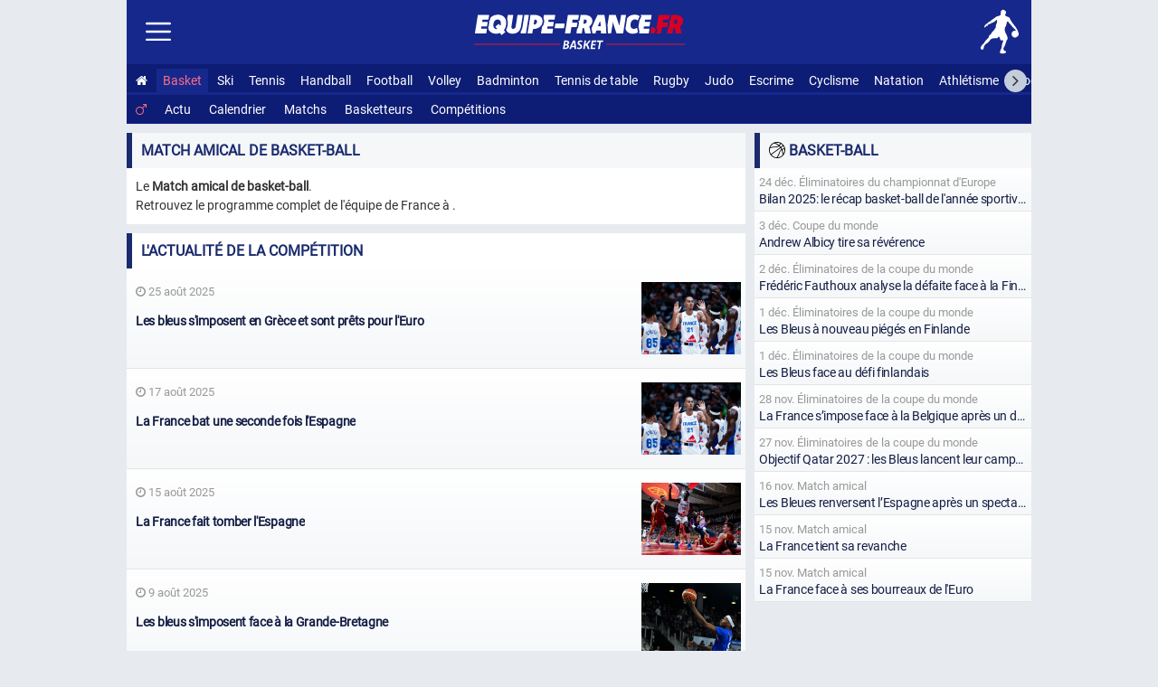

--- FILE ---
content_type: text/html; charset=utf-8
request_url: https://www.equipe-france.fr/basket-ball/masculin/match-amical
body_size: 38004
content:
<!DOCTYPE html><html lang="fr"><head><meta charset="utf-8"><meta name="content-type" content="text/html;charset=utf-8"><meta name="language" content="fr"><title>Match amical de basket-ball – France : Calendrier, résultats et joueurs</title><meta name="description" content="Suivez l'équipe de France masculine de Basket-ball en Match amical de basket-ball : Calendrier, résultats, groupe, joueurs et infos clés. Mises à jour en temps réel."><meta name="robots" content="noarchive"><meta name="viewport" content="width=device-width, initial-scale=1.0"><meta http-equiv="refresh" content="100"><link rel="stylesheet" href="/css/20260112.css" type="text/css" media="all"><link rel="manifest" href="/manifest.json"><link rel="icon" type="image/png" sizes="48x48" href="https://equipe-france.s3.eu-west-3.amazonaws.com/img/icone/favicon-48.png"><link rel="icon" type="image/png" sizes="192x192" href="https://equipe-france.s3.eu-west-3.amazonaws.com/img/icone/favicon-192.png"><link rel="apple-touch-icon" type="image/png" sizes="167x167" href="https://equipe-france.s3.eu-west-3.amazonaws.com/img/icone/favicon-167.png"><link rel="apple-touch-icon" type="image/png" sizes="180x180" href="https://equipe-france.s3.eu-west-3.amazonaws.com/img/icone/favicon-180.png"><link rel="canonical" href="https://www.equipe-france.fr/basket-ball/masculin/match-amical"><link rel="amphtml" href="/basket-ball/masculin/match-amical/amp"><script type="application/ld+json">[{"@context":"https://schema.org/","@type":"FAQPage","mainEntity":[{"@type":"Question","name":"Quel est le calendrier de l'équipe de France en Match amical de basket-ball  ?","acceptedAnswer":{"@type":"Answer","text":"Le calendrier complet de l'équipe de France sera publié dès la confirmation officielle des horaires et adversaires. Il sera mis à jour en temps réel sur equipe-france.fr."}}]}]</script><script async src="https://www.googletagmanager.com/gtag/js?id=G-5LRY18ELVE"></script><script>window.dataLayer = window.dataLayer || [];function gtag(){dataLayer.push(arguments);}gtag('js', new Date());gtag('config','G-5LRY18ELVE',{'content_group': 'basket-ball'});gtag('event', 'page_view', {'page_path': window.location.pathname,'subfolder': window.location.pathname.match(/^\/([^/]+)\//)?.[1] || 'none'});</script><script src="/js/20251104.js"></script></head><body><div id="mainna"></div><div id="wrap"><header id="headersmenu"><div id="header"><div id="linkmenu"><img src="https://equipe-france.s3.eu-west-3.amazonaws.com/img/icone/menu.svg" alt="Menu"></div><div id="logo"><a href="/"><img id="logoimg" src="https://equipe-france.s3.eu-west-3.amazonaws.com/img/design/logo/logo-sans-baseline-blanc.svg" alt="Equipe-France.fr : Tout le sport français"></a><br><img id="baseline" src="https://equipe-france.s3.eu-west-3.amazonaws.com/img/design/baseline/basket-ball-blanc.svg" alt="France Basket-ball"></div><div id="picto"><a href="/basket-ball"><img src="https://equipe-france.s3.eu-west-3.amazonaws.com/img/design/picto/basket-ball-blanc.svg" alt="Basket-ball France"></a></div><div id="lscroll"><span class="fa fa-angle-left"></span></div><div id="rscroll"><span class="fa fa-angle-right"></span></div><nav id="nav"><ul><li><a href="/" title="Accueil Equipe-France"><span class="fa fa-home"></span></a></li><li class="actif"><a href="/basket-ball">Basket</a></li><li><a href="/sport-de-neige">Ski</a></li><li><a href="/tennis">Tennis</a></li><li><a href="/handball">Handball</a></li><li><a href="/football">Football</a></li><li><a href="/volley-ball">Volley</a></li><li><a href="/badminton">Badminton</a></li><li><a href="/tennis-de-table">Tennis de table</a></li><li><a href="/rugby">Rugby</a></li><li><a href="/judo">Judo</a></li><li><a href="/escrime">Escrime</a></li><li><a href="/cyclisme">Cyclisme</a></li><li><a href="/natation">Natation</a></li><li><a href="/athletisme">Athlétisme</a></li><li><a href="/hockey-sur-glace">Hockey sur glace</a></li><li><a href="/karate">Karaté</a></li><li><a href="/gymnastique">Gymnastique</a></li><li><a href="/boxe">Boxe</a></li><li><a href="/lutte">Lutte</a></li><li><a href="/taekwondo">Taekwondo</a></li><li><a href="/water-polo">Water-polo</a></li><li><a href="/hockey-sur-gazon">Hockey sur gazon</a></li><li><a href="/floorball">Floorball</a></li><li><a href="/baseball">Baseball</a></li><li><a href="/aviron">Aviron</a></li><li><a href="/canoe-kayak">Canoë-kayak</a></li><li><a href="/tir">Tir</a></li><li><a href="/tir-a-l-arc">Tir à l'arc</a></li><li><a href="/voile">Voile</a></li><li><a href="/halterophilie">Haltérophilie</a></li><li><a href="/escalade">Escalade</a></li><li><a href="/golf">Golf</a></li><li><a href="/padel">Padel</a></li></ul></nav><nav id="navsmenu"><ul><li><a href="/basket-ball/masculin"class="actif"><span class="fa fa-mars"></span></a></li>
				<li><div><a href="/basket-ball/masculin">Actu</a></div></li>
				<li><div><a href="/basket-ball/masculin/calendrier">Calendrier</a></div></li>
				<li><div><a href="/basket-ball/masculin#derniermatch">Matchs</a></div></li>
				<li><div><a href="/basket-ball/masculin/classement-des-joueurs">Basketteurs</a></div></li>
				<li><div><a href="/basket-ball/masculin#competsport">Compétitions</a></div></li></ul></nav></div><nav id="navside"><ul><li><div><a href="/">Accueil</a></div></li><li><div id="getmenu_sport">Basket-ball <span class="smenu">▼</span></div><ul id="nav_sport" class="navsub dnone">	<li><div><a href="/basket-ball/masculin/calendrier">Calendrier</a></div></li>
					<li><div><a href="/basket-ball/masculin/classement-des-joueurs">Basketeur français</a></div></li>
					<li><div><a href="/basket-ball/masculin/jeux-olympiques-d-ete">Jeux olympiques</a></div></li>
					<li><div><a href="/basket-ball/masculin/coupe-du-monde">Coupe du monde</a></div></li>
					<li><div><a href="/basket-ball/masculin/championnat-d-europe">Championnat d'Europe</a></div></li></ul></li><li class="getmenusport"><div id="getmenu_collectif">Sport collectif <span class="smenu">▼</span></div><ul id="nav_collectif" class="navsub dnone"><li><div><a href="/handball"><img class="lazy" data-src="https://equipe-france.s3.eu-west-3.amazonaws.com/img/design/picto/handball-simple-blanc.svg" alt=""> Handball</a></div></li><li><div><a href="/football"><img class="lazy" data-src="https://equipe-france.s3.eu-west-3.amazonaws.com/img/design/picto/football-simple-blanc.svg" alt=""> Football</a></div></li><li><div><a href="/volley-ball"><img class="lazy" data-src="https://equipe-france.s3.eu-west-3.amazonaws.com/img/design/picto/volley-ball-simple-blanc.svg" alt=""> Volley</a></div></li><li><div><a href="/rugby"><img class="lazy" data-src="https://equipe-france.s3.eu-west-3.amazonaws.com/img/design/picto/rugby-simple-blanc.svg" alt=""> Rugby</a></div></li><li><div><a href="/hockey-sur-glace"><img class="lazy" data-src="https://equipe-france.s3.eu-west-3.amazonaws.com/img/design/picto/hockey-sur-glace-simple-blanc.svg" alt=""> Hockey sur glace</a></div></li><li><div><a href="/hockey-sur-gazon"><img class="lazy" data-src="https://equipe-france.s3.eu-west-3.amazonaws.com/img/design/picto/hockey-sur-gazon-simple-blanc.svg" alt=""> Hockey sur gazon</a></div></li><li><div><a href="/floorball"><img class="lazy" data-src="https://equipe-france.s3.eu-west-3.amazonaws.com/img/design/picto/floorball-simple-blanc.svg" alt=""> Floorball</a></div></li><li><div><a href="/baseball"><img class="lazy" data-src="https://equipe-france.s3.eu-west-3.amazonaws.com/img/design/picto/baseball-simple-blanc.svg" alt=""> Baseball</a></div></li><li><div><a href="/football-americain"><img class="lazy" data-src="https://equipe-france.s3.eu-west-3.amazonaws.com/img/design/picto/football-americain-simple-blanc.svg" alt=""> Football américain</a></div></li><li><div><a href="/korfbal"><img class="lazy" data-src="https://equipe-france.s3.eu-west-3.amazonaws.com/img/design/picto/korfbal-simple-blanc.svg" alt=""> Korfbal</a></div></li></ul></li><li class="getmenusport"><div id="getmenu_hiver">Sport d'Hiver <span class="smenu">▼</span></div><ul id="nav_hiver" class="navsub dnone"><li><div><a href="/sport-de-neige"><img class="lazy" data-src="https://equipe-france.s3.eu-west-3.amazonaws.com/img/design/picto/sport-de-neige-simple-blanc.svg" alt=""> Ski</a></div></li><li><div><a href="/ski-alpin"><img class="lazy" data-src="https://equipe-france.s3.eu-west-3.amazonaws.com/img/design/picto/ski-alpin-simple-blanc.svg" alt=""> Ski alpin</a></div></li><li><div><a href="/ski-de-fond"><img class="lazy" data-src="https://equipe-france.s3.eu-west-3.amazonaws.com/img/design/picto/ski-de-fond-simple-blanc.svg" alt=""> Ski de fond</a></div></li><li><div><a href="/biathlon"><img class="lazy" data-src="https://equipe-france.s3.eu-west-3.amazonaws.com/img/design/picto/biathlon-simple-blanc.svg" alt=""> Biathlon</a></div></li><li><div><a href="/ski-acrobatique"><img class="lazy" data-src="https://equipe-france.s3.eu-west-3.amazonaws.com/img/design/picto/ski-acrobatique-simple-blanc.svg" alt=""> Ski acrobatique</a></div></li><li><div><a href="/snowboard"><img class="lazy" data-src="https://equipe-france.s3.eu-west-3.amazonaws.com/img/design/picto/snowboard-simple-blanc.svg" alt=""> Snowboard</a></div></li><li><div><a href="/telemark"><img class="lazy" data-src="https://equipe-france.s3.eu-west-3.amazonaws.com/img/design/picto/telemark-simple-blanc.svg" alt=""> Télémark</a></div></li><li><div><a href="/ski-de-vitesse"><img class="lazy" data-src="https://equipe-france.s3.eu-west-3.amazonaws.com/img/design/picto/ski-de-vitesse-simple-blanc.svg" alt=""> Ski de vitesse</a></div></li><li><div><a href="/patinage-artistique"><img class="lazy" data-src="https://equipe-france.s3.eu-west-3.amazonaws.com/img/design/picto/patinage-artistique-simple-blanc.svg" alt=""> Patinage artistique</a></div></li><li><div><a href="/patinage-de-vitesse"><img class="lazy" data-src="https://equipe-france.s3.eu-west-3.amazonaws.com/img/design/picto/patinage-de-vitesse-simple-blanc.svg" alt=""> Patinage de vitesse</a></div></li><li><div><a href="/ski-alpinisme"><img class="lazy" data-src="https://equipe-france.s3.eu-west-3.amazonaws.com/img/design/picto/ski-alpinisme-simple-blanc.svg" alt=""> Ski alpinisme</a></div></li></ul></li><li class="getmenusport"><div id="getmenu_raquette">Sport de raquette <span class="smenu">▼</span></div><ul id="nav_raquette" class="navsub dnone"><li><div><a href="/tennis"><img class="lazy" data-src="https://equipe-france.s3.eu-west-3.amazonaws.com/img/design/picto/tennis-simple-blanc.svg" alt=""> Tennis</a></div></li><li><div><a href="/badminton"><img class="lazy" data-src="https://equipe-france.s3.eu-west-3.amazonaws.com/img/design/picto/badminton-simple-blanc.svg" alt=""> Badminton</a></div></li><li><div><a href="/tennis-de-table"><img class="lazy" data-src="https://equipe-france.s3.eu-west-3.amazonaws.com/img/design/picto/tennis-de-table-simple-blanc.svg" alt=""> Tennis de table</a></div></li><li><div><a href="/padel"><img class="lazy" data-src="https://equipe-france.s3.eu-west-3.amazonaws.com/img/design/picto/padel-simple-blanc.svg" alt=""> Padel</a></div></li></ul></li><li class="getmenusport"><div id="getmenu_combat">Sport de combat <span class="smenu">▼</span></div><ul id="nav_combat" class="navsub dnone"><li><div><a href="/judo"><img class="lazy" data-src="https://equipe-france.s3.eu-west-3.amazonaws.com/img/design/picto/judo-simple-blanc.svg" alt=""> Judo</a></div></li><li><div><a href="/escrime"><img class="lazy" data-src="https://equipe-france.s3.eu-west-3.amazonaws.com/img/design/picto/escrime-simple-blanc.svg" alt=""> Escrime</a></div></li><li><div><a href="/karate"><img class="lazy" data-src="https://equipe-france.s3.eu-west-3.amazonaws.com/img/design/picto/karate-simple-blanc.svg" alt=""> Karaté</a></div></li><li><div><a href="/boxe"><img class="lazy" data-src="https://equipe-france.s3.eu-west-3.amazonaws.com/img/design/picto/boxe-simple-blanc.svg" alt=""> Boxe</a></div></li><li><div><a href="/lutte"><img class="lazy" data-src="https://equipe-france.s3.eu-west-3.amazonaws.com/img/design/picto/lutte-simple-blanc.svg" alt=""> Lutte</a></div></li><li><div><a href="/taekwondo"><img class="lazy" data-src="https://equipe-france.s3.eu-west-3.amazonaws.com/img/design/picto/taekwondo-simple-blanc.svg" alt=""> Taekwondo</a></div></li><li><div><a href="/muay-thai"><img class="lazy" data-src="https://equipe-france.s3.eu-west-3.amazonaws.com/img/design/picto/muay-thai-simple-blanc.svg" alt=""> Muay-thaï</a></div></li></ul></li><li class="getmenusport"><div id="getmenu_cyclisme">Cyclisme <span class="smenu">▼</span></div><ul id="nav_cyclisme" class="navsub dnone"><li><div><a href="/cyclisme"><img class="lazy" data-src="https://equipe-france.s3.eu-west-3.amazonaws.com/img/design/picto/cyclisme-simple-blanc.svg" alt=""> Cyclisme</a></div></li><li><div><a href="/cyclisme-sur-route"><img class="lazy" data-src="https://equipe-france.s3.eu-west-3.amazonaws.com/img/design/picto/cyclisme-simple-blanc.svg" alt=""> Cyclisme sur route</a></div></li><li><div><a href="/cyclisme-sur-piste"><img class="lazy" data-src="https://equipe-france.s3.eu-west-3.amazonaws.com/img/design/picto/cyclisme-simple-blanc.svg" alt=""> Cyclisme sur piste</a></div></li><li><div><a href="/vtt"><img class="lazy" data-src="https://equipe-france.s3.eu-west-3.amazonaws.com/img/design/picto/vtt-simple-blanc.svg" alt=""> VTT</a></div></li><li><div><a href="/bmx"><img class="lazy" data-src="https://equipe-france.s3.eu-west-3.amazonaws.com/img/design/picto/bmx-simple-blanc.svg" alt=""> BMX</a></div></li><li><div><a href="/trial"><img class="lazy" data-src="https://equipe-france.s3.eu-west-3.amazonaws.com/img/design/picto/trial-simple-blanc.svg" alt=""> Trial</a></div></li><li><div><a href="/cyclo-cross"><img class="lazy" data-src="https://equipe-france.s3.eu-west-3.amazonaws.com/img/design/picto/cyclo-cross-simple-blanc.svg" alt=""> Cyclo-cross</a></div></li><li><div><a href="/para-cyclisme-sur-route"><img class="lazy" data-src="https://equipe-france.s3.eu-west-3.amazonaws.com/img/design/picto/cyclisme-simple-blanc.svg" alt=""> Para cyclisme sur route</a></div></li><li><div><a href="/para-cyclisme-sur-piste"><img class="lazy" data-src="https://equipe-france.s3.eu-west-3.amazonaws.com/img/design/picto/cyclisme-simple-blanc.svg" alt=""> Para cyclisme sur piste</a></div></li></ul></li><li class="getmenusport"><div id="getmenu_athletisme">Athlétisme <span class="smenu">▼</span></div><ul id="nav_athletisme" class="navsub dnone"><li><div><a href="/athletisme"><img class="lazy" data-src="https://equipe-france.s3.eu-west-3.amazonaws.com/img/design/picto/athletisme-simple-blanc.svg" alt=""> Athlétisme</a></div></li></ul></li><li class="getmenusport"><div id="getmenu_mecanique">Sport mécanique <span class="smenu">▼</span></div><ul id="nav_mecanique" class="navsub dnone"><li><div><a href="/sport-automobile"><img class="lazy" data-src="https://equipe-france.s3.eu-west-3.amazonaws.com/img/design/picto/sport-automobile-simple-blanc.svg" alt=""> Auto</a></div></li><li><div><a href="/sport-motocycliste"><img class="lazy" data-src="https://equipe-france.s3.eu-west-3.amazonaws.com/img/design/picto/sport-motocycliste-simple-blanc.svg" alt=""> Moto</a></div></li></ul></li><li class="getmenusport"><div id="getmenu_nautique">Sport nautique <span class="smenu">▼</span></div><ul id="nav_nautique" class="navsub dnone"><li><div><a href="/natation"><img class="lazy" data-src="https://equipe-france.s3.eu-west-3.amazonaws.com/img/design/picto/natation-simple-blanc.svg" alt=""> Natation</a></div></li><li><div><a href="/natation-synchronisee"><img class="lazy" data-src="https://equipe-france.s3.eu-west-3.amazonaws.com/img/design/picto/natation-synchronisee-simple-blanc.svg" alt=""> Natation artistique</a></div></li><li><div><a href="/plongeon"><img class="lazy" data-src="https://equipe-france.s3.eu-west-3.amazonaws.com/img/design/picto/plongeon-simple-blanc.svg" alt=""> Plongeon</a></div></li><li><div><a href="/water-polo"><img class="lazy" data-src="https://equipe-france.s3.eu-west-3.amazonaws.com/img/design/picto/water-polo-simple-blanc.svg" alt=""> Water-polo</a></div></li><li><div><a href="/aviron"><img class="lazy" data-src="https://equipe-france.s3.eu-west-3.amazonaws.com/img/design/picto/aviron-simple-blanc.svg" alt=""> Aviron</a></div></li><li><div><a href="/canoe-kayak"><img class="lazy" data-src="https://equipe-france.s3.eu-west-3.amazonaws.com/img/design/picto/canoe-kayak-simple-blanc.svg" alt=""> Canoë-kayak</a></div></li><li><div><a href="/voile"><img class="lazy" data-src="https://equipe-france.s3.eu-west-3.amazonaws.com/img/design/picto/voile-simple-blanc.svg" alt=""> Voile</a></div></li><li><div><a href="/surf"><img class="lazy" data-src="https://equipe-france.s3.eu-west-3.amazonaws.com/img/design/picto/surf-simple-blanc.svg" alt=""> Surf</a></div></li></ul></li><li class="getmenusport"><div id="getmenu_precision">Sport de précision <span class="smenu">▼</span></div><ul id="nav_precision" class="navsub dnone"><li><div><a href="/tir"><img class="lazy" data-src="https://equipe-france.s3.eu-west-3.amazonaws.com/img/design/picto/tir-simple-blanc.svg" alt=""> Tir</a></div></li><li><div><a href="/tir-a-l-arc"><img class="lazy" data-src="https://equipe-france.s3.eu-west-3.amazonaws.com/img/design/picto/tir-a-l-arc-simple-blanc.svg" alt=""> Tir à l'arc</a></div></li><li><div><a href="/golf"><img class="lazy" data-src="https://equipe-france.s3.eu-west-3.amazonaws.com/img/design/picto/golf-simple-blanc.svg" alt=""> Golf</a></div></li></ul></li><li class="getmenusport"><div id="getmenu_gymnastique">Gymnastique <span class="smenu">▼</span></div><ul id="nav_gymnastique" class="navsub dnone"><li><div><a href="/gymnastique"><img class="lazy" data-src="https://equipe-france.s3.eu-west-3.amazonaws.com/img/design/picto/gymnastique-simple-blanc.svg" alt=""> Gymnastique</a></div></li><li><div><a href="/gymnastique-artistique"><img class="lazy" data-src="https://equipe-france.s3.eu-west-3.amazonaws.com/img/design/picto/gymnastique-simple-blanc.svg" alt=""> Gymnastique artistique</a></div></li><li><div><a href="/gymnastique-rythmique"><img class="lazy" data-src="https://equipe-france.s3.eu-west-3.amazonaws.com/img/design/picto/gymnastique-simple-blanc.svg" alt=""> Gymnastique rythmique</a></div></li><li><div><a href="/trampoline"><img class="lazy" data-src="https://equipe-france.s3.eu-west-3.amazonaws.com/img/design/picto/trampoline-simple-blanc.svg" alt=""> Trampoline</a></div></li></ul></li><li class="getmenusport"><div id="getmenu_autre">Autres sports <span class="smenu">▼</span></div><ul id="nav_autre" class="navsub dnone"><li><div><a href="/triathlon"><img class="lazy" data-src="https://equipe-france.s3.eu-west-3.amazonaws.com/img/design/picto/triathlon-simple-blanc.svg" alt=""> Triathlon</a></div></li><li><div><a href="/pentathlon"><img class="lazy" data-src="https://equipe-france.s3.eu-west-3.amazonaws.com/img/design/picto/pentathlon-simple-blanc.svg" alt=""> Pentathlon moderne</a></div></li><li><div><a href="/halterophilie"><img class="lazy" data-src="https://equipe-france.s3.eu-west-3.amazonaws.com/img/design/picto/halterophilie-simple-blanc.svg" alt=""> Haltérophilie</a></div></li><li><div><a href="/escalade"><img class="lazy" data-src="https://equipe-france.s3.eu-west-3.amazonaws.com/img/design/picto/escalade-simple-blanc.svg" alt=""> Escalade</a></div></li><li><div><a href="/teqball"><img class="lazy" data-src="https://equipe-france.s3.eu-west-3.amazonaws.com/img/design/picto/teqball-simple-blanc.svg" alt=""> Teqball</a></div></li><li><div><a href="/skateboard"><img class="lazy" data-src="https://equipe-france.s3.eu-west-3.amazonaws.com/img/design/picto/skateboard-simple-blanc.svg" alt=""> Skateboard</a></div></li><li><div><a href="/equitation"><img class="lazy" data-src="https://equipe-france.s3.eu-west-3.amazonaws.com/img/design/picto/equitation-simple-blanc.svg" alt=""> Équitation</a></div></li></ul></li><li><div id="getmenu_competition">Compétitions <span class="smenu">▼</span></div><ul id="nav_competition" class="navsub dnone"><li><div><a href="/jeux-olympiques-d-ete"><img class="lazy" data-src="https://equipe-france.s3.eu-west-3.amazonaws.com/img/pays/svg/jeux-olympiques.svg" alt=""> Jeux Olympiques d'été</a></div></li><li><div><a href="/jeux-olympiques-d-hiver"><img class="lazy" src="https://equipe-france.s3.eu-west-3.amazonaws.com/img/pays/svg/jeux-olympiques.svg" alt=""> Jeux Olympiques d'hiver</a></div></li><li><div><a href="/jeux-paralympiques-d-ete"><img class="lazy" data-src="https://equipe-france.s3.eu-west-3.amazonaws.com/img/pays/svg/jeux-paralympiques.svg" alt=""> Jeux paralympiques d'été</a></div></li><li><div><a href="/jeux-europeens"><img class="lazy" data-src="https://equipe-france.s3.eu-west-3.amazonaws.com/img/pays/svg/jeux-europeens.svg" alt=""> Jeux Européens</a></div></li></ul></li><li><div><a href="/calendrier">Calendrier</a></div></li><li><div><a href="/contact">Contact</a></div></li><li><div><a href="/mentions-legales">Mentions Légales</a></div></li></ul></nav></header><article><main id="main_side"><h1>Match amical de basket-ball</h1><p class="intro">Le <strong>Match amical de basket-ball</strong>.<br>Retrouvez le programme complet de l'équipe de France à .</p><h2 id="actu" class="ancre">L'actualité de la compétition</h2><div id="article_competition_193"><ul class="listearticle"><li id="article_4851"><a href="/basket-ball/masculin/match-amical/france-grece-24-aout-2025"><div class="artcontent"><div class="cat"><span class="catspan"><span class="dmax"><span class="fa fa-clock-o"></span> 25 août 2025</span><span class="dmin"> <span class="fa fa-clock-o"></span> 25 août 2025</span></span></div><div class="title">Les bleus s'imposent en Grèce et sont prêts pour l'Euro</div></div><div class="artimg" style="background-image:url(https://equipe-france.s3.eu-west-3.amazonaws.com/img/article/gi-2230168552.jpg)"></div></a></li><li id="article_4826"><a href="/basket-ball/masculin/match-amical/france-espagne-16-aout-2025"><div class="artcontent"><div class="cat"><span class="catspan"><span class="dmax"><span class="fa fa-clock-o"></span> 17 août 2025</span><span class="dmin"> <span class="fa fa-clock-o"></span> 17 août 2025</span></span></div><div class="title">La France bat une seconde fois l'Espagne</div></div><div class="artimg" style="background-image:url(https://equipe-france.s3.eu-west-3.amazonaws.com/img/article/gi-2230168552.jpg)"></div></a></li><li id="article_4821"><a href="/basket-ball/masculin/match-amical/france-espagne-14-aout-2025"><div class="artcontent"><div class="cat"><span class="catspan"><span class="dmax"><span class="fa fa-clock-o"></span> 15 août 2025</span><span class="dmin"> <span class="fa fa-clock-o"></span> 15 août 2025</span></span></div><div class="title">La France fait tomber l'Espagne</div></div><div class="artimg" style="background-image:url(https://equipe-france.s3.eu-west-3.amazonaws.com/img/article/gi-2230199519.jpg)"></div></a></li><li id="article_4799"><a href="/basket-ball/masculin/match-amical/france-grande-bretagne-8-aout-2025"><div class="artcontent"><div class="cat"><span class="catspan"><span class="dmax"><span class="fa fa-clock-o"></span> 9 août 2025</span><span class="dmin"> <span class="fa fa-clock-o"></span> 9 août 2025</span></span></div><div class="title">Les bleus s'imposent face à la Grande-Bretagne</div></div><div class="artimg" style="background-image:url(https://equipe-france.s3.eu-west-3.amazonaws.com/img/article/gi-2160507572.jpg)"></div></a></li><li id="article_4791"><a href="/basket-ball/masculin/match-amical/france-montenegro-4-aout-2025"><div class="artcontent"><div class="cat"><span class="catspan"><span class="dmax"><span class="fa fa-clock-o"></span> 5 août 2025</span><span class="dmin"> <span class="fa fa-clock-o"></span> 5 août 2025</span></span></div><div class="title">Les bleus s'imposent face au Monténégro</div></div><div class="artimg" style="background-image:url(https://equipe-france.s3.eu-west-3.amazonaws.com/img/article/gi-2166230866.jpg)"></div></a></li><li id="article_4373" class="dnone"><a href="/basket-ball/masculin/match-amical-l-equipe-de-france-disputera-5-matchs-amicaux-avant-l-euro"><div class="artcontent"><div class="cat"><span class="catspan"><span class="dmax"><span class="fa fa-clock-o"></span> 19 avril 2025</span><span class="dmin"> <span class="fa fa-clock-o"></span> 19 avril 2025</span></span></div><div class="title">L'équipe de France disputera 5 matchs amicaux avant l'Euro</div></div><div class="artimg" style="background-image:url(https://equipe-france.s3.eu-west-3.amazonaws.com/img/article/gi-2166222360.jpg)"></div></a></li><li id="article_2520" class="dnone"><a href="/basket-ball/masculin/match-amical/france-australie-21-juillet-2024"><div class="artcontent"><div class="cat"><span class="catspan"><span class="dmax"><span class="fa fa-clock-o"></span> 22 juillet 2024</span><span class="dmin"> <span class="fa fa-clock-o"></span> 22 juillet 2024</span></span></div><div class="title">Une nouvelle défaite et des doutes avant les JO</div></div><div class="artimg" style="background-image:url(https://equipe-france.s3.eu-west-3.amazonaws.com/img/article/gi-2159887035.jpg)"></div></a></li><li id="article_2514" class="dnone"><a href="/basket-ball/masculin/match-amical-les-bleus-affrontent-l-australie-avant-de-se-plonger-dans-les-jo"><div class="artcontent"><div class="cat"><span class="catspan"><span class="dmax"><span class="fa fa-clock-o"></span> 21 juillet 2024</span><span class="dmin"> <span class="fa fa-clock-o"></span> 21 juillet 2024</span></span></div><div class="title">Les bleus affrontent l'Australie avant de se plonger dans les JO</div></div><div class="artimg" style="background-image:url(https://equipe-france.s3.eu-west-3.amazonaws.com/img/article/gi-2162065148.jpg)"></div></a></li><li id="article_2509" class="dnone"><a href="/basket-ball/masculin/match-amical/france-canada-19-juillet-2024"><div class="artcontent"><div class="cat"><span class="catspan"><span class="dmax"><span class="fa fa-clock-o"></span> 20 juillet 2024</span><span class="dmin"> <span class="fa fa-clock-o"></span> 20 juillet 2024</span></span></div><div class="title">Une nouvelle défaite pour les bleus face au Canada</div></div><div class="artimg" style="background-image:url(https://equipe-france.s3.eu-west-3.amazonaws.com/img/article/gi-2160509469.jpg)"></div></a></li><li id="article_2496" class="dnone"><a href="/basket-ball/masculin/match-amical-france-canada-defi-de-taille-pour-les-francais"><div class="artcontent"><div class="cat"><span class="catspan"><span class="dmax"><span class="fa fa-clock-o"></span> 19 juillet 2024</span><span class="dmin"> <span class="fa fa-clock-o"></span> 19 juillet 2024</span></span></div><div class="title">France - Canada, défi de taille pour les français</div></div><div class="artimg" style="background-image:url(https://equipe-france.s3.eu-west-3.amazonaws.com/img/article/gi-2161175710.jpg)"></div></a></li><li id="article_2452" class="dnone"><a href="/basket-ball/masculin/match-amical/france-serbie-12-juillet-2024"><div class="artcontent"><div class="cat"><span class="catspan"><span class="dmax"><span class="fa fa-clock-o"></span> 12 juillet 2024</span><span class="dmin"> <span class="fa fa-clock-o"></span> 12 juillet 2024</span></span></div><div class="title">Les bleus pris de vitesse par la Serbie</div></div><div class="artimg" style="background-image:url(https://equipe-france.s3.eu-west-3.amazonaws.com/img/article/gi-2160508590.jpg)"></div></a></li><li id="article_2447" class="dnone"><a href="/basket-ball/feminin/match-amical-france-serbie-aussi-pour-les-feminines"><div class="artcontent"><div class="cat"><span class="catspan"><span class="dmax"><span class="fa fa-clock-o"></span> 12 juillet 2024</span><span class="dmin"> <span class="fa fa-clock-o"></span> 12 juillet 2024</span></span></div><div class="title">France-Serbie, aussi pour les féminines</div></div><div class="artimg" style="background-image:url(https://equipe-france.s3.eu-west-3.amazonaws.com/img/article/gi-1432983911.jpg)"></div></a></li><li id="article_2441" class="dnone"><a href="/basket/match-amical-france-serbie-duel-entre-wembanyama-et-jokic"><div class="artcontent"><div class="cat"><span class="catspan"><span class="dmax"><span class="fa fa-clock-o"></span> 12 juillet 2024</span><span class="dmin"> <span class="fa fa-clock-o"></span> 12 juillet 2024</span></span></div><div class="title">France Serbie : duel entre Wembanyama et Jokic</div></div><div class="artimg" style="background-image:url(https://equipe-france.s3.eu-west-3.amazonaws.com/img/article/gi-2160509487.jpg)"></div></a></li><li id="article_2414" class="dnone"><a href="/basket-ball/masculin/match-amical/france-allemagne-8-juillet-2024"><div class="artcontent"><div class="cat"><span class="catspan"><span class="dmax"><span class="fa fa-clock-o"></span> 8 juillet 2024</span><span class="dmin"> <span class="fa fa-clock-o"></span> 8 juillet 2024</span></span></div><div class="title">Sans Victor Wembanyama, l'équipe de France s'incline contre l'Allemagne</div></div><div class="artimg" style="background-image:url(https://equipe-france.s3.eu-west-3.amazonaws.com/img/article/gi-2159887240.jpg)"></div></a></li><li id="article_2405" class="dnone"><a href="/basket-ball/baseball/basket-ball/masculin/coupe-du-monde-2023-france-allemagne-episode-n-2"><div class="artcontent"><div class="cat"><span class="catspan"><span class="dmax"><span class="fa fa-clock-o"></span> 8 juillet 2024</span><span class="dmin"> <span class="fa fa-clock-o"></span> 8 juillet 2024</span></span></div><div class="title">France Allemagne, épisode n°2</div></div><div class="artimg" style="background-image:url(https://equipe-france.s3.eu-west-3.amazonaws.com/img/article/gi-2160067518.jpg)"></div></a></li><li id="article_2411" class="dnone"><a href="/jeux-olympiques-d-ete-2024-vincent-collet-se-separe-de-theo-maledon-et-elie-okobo-et-connait-son-groupe-pour-les-jo"><div class="artcontent"><div class="cat"><span class="catspan"><span class="dmax"><span class="fa fa-clock-o"></span> 8 juillet 2024</span><span class="dmin"> <span class="fa fa-clock-o"></span> 8 juillet 2024</span></span></div><div class="title">Vincent collet se sépare de Maledon et Okobo et connaît son groupe pour les JO</div></div><div class="artimg" style="background-image:url(https://equipe-france.s3.eu-west-3.amazonaws.com/img/article/gi-1332485554.jpg)"></div></a></li><li id="article_2394" class="dnone"><a href="/basket-ball/masculin/match-amical/france-allemagne-6-juillet-2024"><div class="artcontent"><div class="cat"><span class="catspan"><span class="dmax"><span class="fa fa-clock-o"></span> 6 juillet 2024</span><span class="dmin"> <span class="fa fa-clock-o"></span> 6 juillet 2024</span></span></div><div class="title">La France bat séchement l'Allemagne</div></div><div class="artimg" style="background-image:url(https://equipe-france.s3.eu-west-3.amazonaws.com/img/article/gi-2159887346.jpg)"></div></a></li><li id="article_2390" class="dnone"><a href="/basket-ball/masculin/match-amical-un-gros-test-face-a-l-allemagne-pour-l-equipe-de-france"><div class="artcontent"><div class="cat"><span class="catspan"><span class="dmax"><span class="fa fa-clock-o"></span> 6 juillet 2024</span><span class="dmin"> <span class="fa fa-clock-o"></span> 6 juillet 2024</span></span></div><div class="title">Un gros test face à l'Allemagne pour l'équipe de France</div></div><div class="artimg" style="background-image:url(https://equipe-france.s3.eu-west-3.amazonaws.com/img/article/gi-1421625869.id1421625869)"></div></a></li><li id="article_2371" class="dnone"><a href="/basket-ball/masculin/match-amical/france-turquie-3-juillet-2024"><div class="artcontent"><div class="cat"><span class="catspan"><span class="dmax"><span class="fa fa-clock-o"></span> 4 juillet 2024</span><span class="dmin"> <span class="fa fa-clock-o"></span> 4 juillet 2024</span></span></div><div class="title">La France écrase la Turquie</div></div><div class="artimg" style="background-image:url(https://equipe-france.s3.eu-west-3.amazonaws.com/img/article/gi-1332107637.jpg)"></div></a></li><li id="article_2364" class="dnone"><a href="/basket-ball/masculin/match-amical-premier-match-amical-face-a-la-turquie-ce-soir"><div class="artcontent"><div class="cat"><span class="catspan"><span class="dmax"><span class="fa fa-clock-o"></span> 3 juillet 2024</span><span class="dmin"> <span class="fa fa-clock-o"></span> 3 juillet 2024</span></span></div><div class="title">Premier match amical face à la Turquie ce soir</div></div><div class="artimg" style="background-image:url(https://equipe-france.s3.eu-west-3.amazonaws.com/img/article/gi-1621194484.jpg)"></div></a></li><li id="article_2051" class="dnone"><a href="/basket-ball/jeux-olympiques-d-ete-2024-la-liste-de-vincent-collet-elargie-a-19-joueurs"><div class="artcontent"><div class="cat"><span class="catspan"><span class="dmax"><span class="fa fa-clock-o"></span> 17 mai 2024</span><span class="dmin"> <span class="fa fa-clock-o"></span> 17 mai 2024</span></span></div><div class="title">La liste de Vincent Collet élargie à 19 joueurs</div></div><div class="artimg" style="background-image:url(https://equipe-france.s3.eu-west-3.amazonaws.com/img/article/gi-1332786100.jpg)"></div></a></li><li id="article_703" class="dnone"><a href="/basket-ball/masculin/match-amical/france-australie-20-aout-2023"><div class="artcontent"><div class="cat"><span class="catspan"><span class="dmax"><span class="fa fa-clock-o"></span> 20 août 2023</span><span class="dmin"> <span class="fa fa-clock-o"></span> 20 août 2023</span></span></div><div class="title">L'équipe de France s'incline face à l'Australie pour le dernier match de préparation</div></div><div class="artimg" style="background-image:url(https://equipe-france.s3.eu-west-3.amazonaws.com/img/article/gi-1626886204.jpg)"></div></a></li><li id="article_695" class="dnone"><a href="/basket-ball/masculin/coupe-du-monde-2023-plus-qu-un-match-avant-le-mondial"><div class="artcontent"><div class="cat"><span class="catspan"><span class="dmax"><span class="fa fa-clock-o"></span> 19 août 2023</span><span class="dmin"> <span class="fa fa-clock-o"></span> 19 août 2023</span></span></div><div class="title">Dernier match face à l'Australie avant le mondial</div></div><div class="artimg" style="background-image:url(https://equipe-france.s3.eu-west-3.amazonaws.com/img/article/gi-1621129655.jpg)"></div></a></li><li id="article_691" class="dnone"><a href="/basket-ball/masculin/match-amical/france-japon-17-aout-2023"><div class="artcontent"><div class="cat"><span class="catspan"><span class="dmax"><span class="fa fa-clock-o"></span> 17 août 2023</span><span class="dmin"> <span class="fa fa-clock-o"></span> 17 août 2023</span></span></div><div class="title">Les Bleus s'imposent largement face au Japon</div></div><div class="artimg" style="background-image:url(https://equipe-france.s3.eu-west-3.amazonaws.com/img/article/gi-1620620986.jpg)"></div></a></li><li id="article_681" class="dnone"><a href="/basket-ball/masculin/coupe-du-monde-2023-place-au-japon-pour-continuer-la-preparation"><div class="artcontent"><div class="cat"><span class="catspan"><span class="dmax"><span class="fa fa-clock-o"></span> 16 août 2023</span><span class="dmin"> <span class="fa fa-clock-o"></span> 16 août 2023</span></span></div><div class="title">Place au Japon pour continuer la préparation</div></div><div class="artimg" style="background-image:url(https://equipe-france.s3.eu-west-3.amazonaws.com/img/article/gi-1423662653.jpg)"></div></a></li><li id="article_668" class="dnone"><a href="/basket-ball/masculin/match-amical/france-lituanie-11-aout-2023"><div class="artcontent"><div class="cat"><span class="catspan"><span class="dmax"><span class="fa fa-clock-o"></span> 11 août 2023</span><span class="dmin"> <span class="fa fa-clock-o"></span> 11 août 2023</span></span></div><div class="title">Les Bleus s'imposent au mental en Lituanie</div></div><div class="artimg" style="background-image:url(https://equipe-france.s3.eu-west-3.amazonaws.com/img/article/gi-1423651143.jpg)"></div></a></li><li id="article_661" class="dnone"><a href="/basket-ball/masculin/match-amical-second-acte-face-a-la-lituanie-pour-les-bleus"><div class="artcontent"><div class="cat"><span class="catspan"><span class="dmax"><span class="fa fa-clock-o"></span> 11 août 2023</span><span class="dmin"> <span class="fa fa-clock-o"></span> 11 août 2023</span></span></div><div class="title">Second acte face à la Lituanie pour les Bleus</div></div><div class="artimg" style="background-image:url(https://equipe-france.s3.eu-west-3.amazonaws.com/img/article/gi-1333878573.id1333878573)"></div></a></li><li id="article_655" class="dnone"><a href="/basket-ball/masculin/match-amical/france-lituanie-9-aout-2023"><div class="artcontent"><div class="cat"><span class="catspan"><span class="dmax"><span class="fa fa-clock-o"></span> 9 août 2023</span><span class="dmin"> <span class="fa fa-clock-o"></span> 9 août 2023</span></span></div><div class="title">La France en démonstration face à la Lituanie</div></div><div class="artimg" style="background-image:url(https://equipe-france.s3.eu-west-3.amazonaws.com/img/article/gi-1172967843.jpg)"></div></a></li><li id="article_647" class="dnone"><a href="/basket-ball/masculin/match-amical-double-opposition-face-a-la-lituanie-pour-continuer-la-preparation"><div class="artcontent"><div class="cat"><span class="catspan"><span class="dmax"><span class="fa fa-clock-o"></span> 8 août 2023</span><span class="dmin"> <span class="fa fa-clock-o"></span> 8 août 2023</span></span></div><div class="title">Double opposition face à la Lituanie pour continuer la préparation</div></div><div class="artimg" style="background-image:url(https://equipe-france.s3.eu-west-3.amazonaws.com/img/article/gi-1172951742.jpg)"></div></a></li><li id="article_645" class="dnone"><a href="/basket-ball/masculin/match-amical/france-venezuela-7-aout-2023"><div class="artcontent"><div class="cat"><span class="catspan"><span class="dmax"><span class="fa fa-clock-o"></span> 7 août 2023</span><span class="dmin"> <span class="fa fa-clock-o"></span> 7 août 2023</span></span></div><div class="title">Les Bleus en mode diesel face au Venezuela</div></div><div class="artimg" style="background-image:url(https://equipe-france.s3.eu-west-3.amazonaws.com/img/article/gi-1333879110.jpg)"></div></a></li><li id="article_638" class="dnone"><a href="/basket-ball/masculin/match-amical-le-venezuela-au-programme-du-troisieme-match-de-preparation-des-bleus"><div class="artcontent"><div class="cat"><span class="catspan"><span class="dmax"><span class="fa fa-clock-o"></span> 6 août 2023</span><span class="dmin"> <span class="fa fa-clock-o"></span> 6 août 2023</span></span></div><div class="title">Le Venezuela au programme du troisième match de préparation des bleus</div></div><div class="artimg" style="background-image:url(https://equipe-france.s3.eu-west-3.amazonaws.com/img/article/gi-1414524811.jpg)"></div></a></li><li id="article_626" class="dnone"><a href="/basket-ball/masculin/match-amical/france-montenegro-2-aout-2023"><div class="artcontent"><div class="cat"><span class="catspan"><span class="dmax"><span class="fa fa-clock-o"></span> 2 août 2023</span><span class="dmin"> <span class="fa fa-clock-o"></span> 2 août 2023</span></span></div><div class="title">Une victoire difficile contre le Monténégro</div></div><div class="artimg" style="background-image:url(https://equipe-france.s3.eu-west-3.amazonaws.com/img/article/gi-1424989801.jpg)"></div></a></li><li id="article_621" class="dnone"><a href="/basket-ball/masculin/coupe-du-monde-2023-continuer-face-au-montenegro"><div class="artcontent"><div class="cat"><span class="catspan"><span class="dmax"><span class="fa fa-clock-o"></span> 1 août 2023</span><span class="dmin"> <span class="fa fa-clock-o"></span> 1 août 2023</span></span></div><div class="title">Continuer face au Monténégro</div></div><div class="artimg" style="background-image:url(https://equipe-france.s3.eu-west-3.amazonaws.com/img/article/gi-1332945373.jpg)"></div></a></li><li id="article_618" class="dnone"><a href="/basket-ball/masculin/match-amical/france-tunisie-31-juillet-2023"><div class="artcontent"><div class="cat"><span class="catspan"><span class="dmax"><span class="fa fa-clock-o"></span> 31 juillet 2023</span><span class="dmin"> <span class="fa fa-clock-o"></span> 31 juillet 2023</span></span></div><div class="title">Les Bleus en balade face à la Tunisie</div></div><div class="artimg" style="background-image:url(https://equipe-france.s3.eu-west-3.amazonaws.com/img/article/gi-1423651143.jpg)"></div></a></li></ul><div class="pagination"><div class="btn_sport_genre"><a href="#" onclick="getPagination(url_active,'article_competition_193',34,5,2,'precedent_suivant_min');return false;">Suivant <span class="fa fa-arrow-circle-right"></span></a> </div></div></div><div class="boxchiante"><ins class="adsbygoogle" style="display:block" data-ad-client="ca-pub-9062235132521631" data-ad-slot="3360482931" data-ad-format="auto" data-full-width-responsive="true"></ins><script>(adsbygoogle = window.adsbygoogle || []).push({});</script></div><h2>Matchs de l'équipe de France</h2><div id="match_competition_193"><ul class="listematch "><li id="match_22574" class="match"><a href="/basket-ball/masculin/match-amical/france-grece-24-aout-2025" title="Basket-ball H Match amical 24 août 2025"><span class="info"><span class="infoadd"> <span><time datetime="2025-08-24T20:00:00+02:00">24 août 2025</time></span></span></span><span class="equipescore"><span class="dnone">Grèce - France Dimanche 24 août 2025 (77 - 92) </span><span class="equipe equipedom lazy" data-src="https://equipe-france.s3.eu-west-3.amazonaws.com/img/pays/svg/81.svg"><span>Grèce</span> </span><span class="score"><span class="scorenbr">77 - <strong>92</strong> </span></span><span class="equipe equipeext lazy" data-src="https://equipe-france.s3.eu-west-3.amazonaws.com/img/pays/svg/70.svg"><span class="gras">France</span> </span></span></a></li><li id="match_22573" class="match"><a href="/basket-ball/masculin/match-amical/france-espagne-16-aout-2025" title="Basket-ball H Match amical 16 août 2025"><span class="info"><span class="infoadd"> <span><time datetime="2025-08-16T21:00:00+02:00">16 août 2025</time></span></span></span><span class="equipescore"><span class="dnone">France - Espagne Samedi 16 août 2025 (78 - 73) </span><span class="equipe equipedom lazy" data-src="https://equipe-france.s3.eu-west-3.amazonaws.com/img/pays/svg/70.svg"><span class="gras">France</span> </span><span class="score"><span class="scorenbr"><strong>78</strong> - 73 </span></span><span class="equipe equipeext lazy" data-src="https://equipe-france.s3.eu-west-3.amazonaws.com/img/pays/svg/194.svg"><span>Espagne</span> </span></span></a></li><li id="match_22572" class="match"><a href="/basket-ball/masculin/match-amical/france-espagne-14-aout-2025" title="Basket-ball H Match amical 14 août 2025"><span class="info"><span class="infoadd"> <span><time datetime="2025-08-14T21:00:00+02:00">14 août 2025</time></span></span></span><span class="equipescore"><span class="dnone">Espagne - France Jeudi 14 août 2025 (67 - 75) </span><span class="equipe equipedom lazy" data-src="https://equipe-france.s3.eu-west-3.amazonaws.com/img/pays/svg/194.svg"><span>Espagne</span> </span><span class="score"><span class="scorenbr">67 - <strong>75</strong> </span></span><span class="equipe equipeext lazy" data-src="https://equipe-france.s3.eu-west-3.amazonaws.com/img/pays/svg/70.svg"><span class="gras">France</span> </span></span></a></li><li id="match_22571" class="match"><a href="/basket-ball/masculin/match-amical/france-grande-bretagne-8-aout-2025" title="Basket-ball H Match amical 8 août 2025"><span class="info"><span class="infoadd"> <span><time datetime="2025-08-08T21:00:00+02:00">8 août 2025</time></span></span></span><span class="equipescore"><span class="dnone">France - Grande-Bretagne Vendredi 8 août 2025 (74 - 67) </span><span class="equipe equipedom lazy" data-src="https://equipe-france.s3.eu-west-3.amazonaws.com/img/pays/svg/70.svg"><span class="gras">France</span> </span><span class="score"><span class="scorenbr"><strong>74</strong> - 67 </span></span><span class="equipe equipeext lazy" data-src="https://equipe-france.s3.eu-west-3.amazonaws.com/img/pays/svg/2210.svg"><span>Grande-Bretagne</span> </span></span></a></li><li id="match_22570" class="match"><a href="/basket-ball/masculin/match-amical/france-montenegro-4-aout-2025" title="Basket-ball H Match amical 4 août 2025"><span class="info"><span class="infoadd"> <span><time datetime="2025-08-04T21:00:00+02:00">4 août 2025</time></span></span></span><span class="equipescore"><span class="dnone">France - Monténégro Lundi 4 août 2025 (81 - 75) </span><span class="equipe equipedom lazy" data-src="https://equipe-france.s3.eu-west-3.amazonaws.com/img/pays/svg/70.svg"><span class="gras">France</span> </span><span class="score"><span class="scorenbr"><strong>81</strong> - 75 </span></span><span class="equipe equipeext lazy" data-src="https://equipe-france.s3.eu-west-3.amazonaws.com/img/pays/svg/239.svg"><span>Monténégro</span> </span></span></a></li><li id="match_11042" class="match dnone"><a href="/basket-ball/masculin/match-amical/france-australie-21-juillet-2024" title="Basket-ball H Match amical 21 juil. 2024"><span class="info"><span class="infoadd"> <span><time datetime="2024-07-21T21:00:00+02:00">21 juil. 2024</time></span></span></span><span class="equipescore"><span class="dnone">France - Australie Dimanche 21 juillet 2024 (82 - 83) </span><span class="equipe equipedom lazy" data-src="https://equipe-france.s3.eu-west-3.amazonaws.com/img/pays/svg/70.svg"><span>France</span> </span><span class="score"><span class="scorenbr">82 - <strong>83</strong> </span></span><span class="equipe equipeext lazy" data-src="https://equipe-france.s3.eu-west-3.amazonaws.com/img/pays/svg/13.svg"><span class="gras">Australie</span> </span></span></a></li><li id="match_11041" class="match dnone"><a href="/basket-ball/masculin/match-amical/france-canada-19-juillet-2024" title="Basket-ball H Match amical 19 juil. 2024"><span class="info"><span class="infoadd"> <span><time datetime="2024-07-19T21:00:00+02:00">19 juil. 2024</time></span></span></span><span class="equipescore"><span class="dnone">France - Canada Vendredi 19 juillet 2024 (73 - 85) </span><span class="equipe equipedom lazy" data-src="https://equipe-france.s3.eu-west-3.amazonaws.com/img/pays/svg/70.svg"><span>France</span> </span><span class="score"><span class="scorenbr">73 - <strong>85</strong> </span></span><span class="equipe equipeext lazy" data-src="https://equipe-france.s3.eu-west-3.amazonaws.com/img/pays/svg/38.svg"><span class="gras">Canada</span> </span></span></a></li><li id="match_11040" class="match dnone"><a href="/basket-ball/masculin/match-amical/france-serbie-12-juillet-2024" title="Basket-ball H Match amical 12 juil. 2024"><span class="info"><span class="infoadd"> <span><time datetime="2024-07-12T21:00:00+02:00">12 juil. 2024</time></span></span></span><span class="equipescore"><span class="dnone">France - Serbie Vendredi 12 juillet 2024 (67 - 79) </span><span class="equipe equipedom lazy" data-src="https://equipe-france.s3.eu-west-3.amazonaws.com/img/pays/svg/70.svg"><span>France</span> </span><span class="score"><span class="scorenbr">67 - <strong>79</strong> </span></span><span class="equipe equipeext lazy" data-src="https://equipe-france.s3.eu-west-3.amazonaws.com/img/pays/svg/238.svg"><span class="gras">Serbie</span> </span></span></a></li><li id="match_11039" class="match dnone"><a href="/basket-ball/masculin/match-amical/france-allemagne-8-juillet-2024" title="Basket-ball H Match amical 8 juil. 2024"><span class="info"><span class="infoadd"> <span><time datetime="2024-07-08T21:10:00+02:00">8 juil. 2024</time></span></span></span><span class="equipescore"><span class="dnone">France - Allemagne Lundi 8 juillet 2024 (65 - 70) </span><span class="equipe equipedom lazy" data-src="https://equipe-france.s3.eu-west-3.amazonaws.com/img/pays/svg/70.svg"><span>France</span> </span><span class="score"><span class="scorenbr">65 - <strong>70</strong> </span></span><span class="equipe equipeext lazy" data-src="https://equipe-france.s3.eu-west-3.amazonaws.com/img/pays/svg/78.svg"><span class="gras">Allemagne</span> </span></span></a></li><li id="match_11038" class="match dnone"><a href="/basket-ball/masculin/match-amical/france-allemagne-6-juillet-2024" title="Basket-ball H Match amical 6 juil. 2024"><span class="info"><span class="infoadd"> <span><time datetime="2024-07-06T16:00:00+02:00">6 juil. 2024</time></span></span></span><span class="equipescore"><span class="dnone">Allemagne - France Samedi 6 juillet 2024 (66 - 90) </span><span class="equipe equipedom lazy" data-src="https://equipe-france.s3.eu-west-3.amazonaws.com/img/pays/svg/78.svg"><span>Allemagne</span> </span><span class="score"><span class="scorenbr">66 - <strong>90</strong> </span></span><span class="equipe equipeext lazy" data-src="https://equipe-france.s3.eu-west-3.amazonaws.com/img/pays/svg/70.svg"><span class="gras">France</span> </span></span></a></li><li id="match_11037" class="match dnone"><a href="/basket-ball/masculin/match-amical/france-turquie-3-juillet-2024" title="Basket-ball H Match amical 3 juil. 2024"><span class="info"><span class="infoadd"> <span><time datetime="2024-07-03T21:00:00+02:00">3 juil. 2024</time></span></span></span><span class="equipescore"><span class="dnone">France - Turquie Mercredi 3 juillet 2024 (96 - 46) </span><span class="equipe equipedom lazy" data-src="https://equipe-france.s3.eu-west-3.amazonaws.com/img/pays/svg/70.svg"><span class="gras">France</span> </span><span class="score"><span class="scorenbr"><strong>96</strong> - 46 </span></span><span class="equipe equipeext lazy" data-src="https://equipe-france.s3.eu-west-3.amazonaws.com/img/pays/svg/214.svg"><span>Turquie</span> </span></span></a></li><li id="match_7173" class="match dnone"><a href="/basket-ball/masculin/match-amical/france-australie-20-aout-2023" title="Basket-ball H Match amical 20 août 2023"><span class="info"><span class="infoadd"> <span><time datetime="2023-08-20T06:00:00+02:00">20 août 2023</time></span></span></span><span class="equipescore"><span class="dnone">Australie - France Dimanche 20 août 2023 (78 - 74) </span><span class="equipe equipedom lazy" data-src="https://equipe-france.s3.eu-west-3.amazonaws.com/img/pays/svg/13.svg"><span class="gras">Australie</span> </span><span class="score"><span class="scorenbr"><strong>78</strong> - 74 </span></span><span class="equipe equipeext lazy" data-src="https://equipe-france.s3.eu-west-3.amazonaws.com/img/pays/svg/70.svg"><span>France</span> </span></span></a></li><li id="match_7172" class="match dnone"><a href="/basket-ball/masculin/match-amical/france-japon-17-aout-2023" title="Basket-ball H Match amical 17 août 2023"><span class="info"><span class="infoadd"> <span><time datetime="2023-08-17T12:00:00+02:00">17 août 2023</time></span></span></span><span class="equipescore"><span class="dnone">Japon - France Jeudi 17 août 2023 (70 - 88) </span><span class="equipe equipedom lazy" data-src="https://equipe-france.s3.eu-west-3.amazonaws.com/img/pays/svg/105.svg"><span>Japon</span> </span><span class="score"><span class="scorenbr">70 - <strong>88</strong> </span></span><span class="equipe equipeext lazy" data-src="https://equipe-france.s3.eu-west-3.amazonaws.com/img/pays/svg/70.svg"><span class="gras">France</span> </span></span></a></li><li id="match_8718" class="match dnone"><a href="/basket-ball/masculin/match-amical/france-lituanie-11-aout-2023" title="Basket-ball H Match amical 11 août 2023"><span class="info"><span class="infoadd"> <span><time datetime="2023-08-11T18:30:00+02:00">11 août 2023</time></span></span></span><span class="equipescore"><span class="dnone">Lituanie - France Vendredi 11 août 2023 (70 - 76) </span><span class="equipe equipedom lazy" data-src="https://equipe-france.s3.eu-west-3.amazonaws.com/img/pays/svg/121.svg"><span>Lituanie</span> </span><span class="score"><span class="scorenbr">70 - <strong>76</strong> </span></span><span class="equipe equipeext lazy" data-src="https://equipe-france.s3.eu-west-3.amazonaws.com/img/pays/svg/70.svg"><span class="gras">France</span> </span></span></a></li><li id="match_7171" class="match dnone"><a href="/basket-ball/masculin/match-amical/france-lituanie-9-aout-2023" title="Basket-ball H Match amical 9 août 2023"><span class="info"><span class="infoadd"> <span><time datetime="2023-08-09T20:30:00+02:00">9 août 2023</time></span></span></span><span class="equipescore"><span class="dnone">France - Lituanie Mercredi 9 août 2023 (90 - 72) </span><span class="equipe equipedom lazy" data-src="https://equipe-france.s3.eu-west-3.amazonaws.com/img/pays/svg/70.svg"><span class="gras">France</span> </span><span class="score"><span class="scorenbr"><strong>90</strong> - 72 </span></span><span class="equipe equipeext lazy" data-src="https://equipe-france.s3.eu-west-3.amazonaws.com/img/pays/svg/121.svg"><span>Lituanie</span> </span></span></a></li><li id="match_7170" class="match dnone"><a href="/basket-ball/masculin/match-amical/france-venezuela-7-aout-2023" title="Basket-ball H Match amical 7 août 2023"><span class="info"><span class="infoadd"> <span><time datetime="2023-08-07T20:30:00+02:00">7 août 2023</time></span></span></span><span class="equipescore"><span class="dnone">France - Venezuela Lundi 7 août 2023 (86 - 67) </span><span class="equipe equipedom lazy" data-src="https://equipe-france.s3.eu-west-3.amazonaws.com/img/pays/svg/70.svg"><span class="gras">France</span> </span><span class="score"><span class="scorenbr"><strong>86</strong> - 67 </span></span><span class="equipe equipeext lazy" data-src="https://equipe-france.s3.eu-west-3.amazonaws.com/img/pays/svg/227.svg"><span>Venezuela</span> </span></span></a></li><li id="match_7169" class="match dnone"><a href="/basket-ball/masculin/match-amical/france-montenegro-2-aout-2023" title="Basket-ball H Match amical 2 août 2023"><span class="info"><span class="infoadd"> <span><time datetime="2023-08-02T20:30:00+02:00">2 août 2023</time></span></span></span><span class="equipescore"><span class="dnone">France - Monténégro Mercredi 2 août 2023 (80 - 69) </span><span class="equipe equipedom lazy" data-src="https://equipe-france.s3.eu-west-3.amazonaws.com/img/pays/svg/70.svg"><span class="gras">France</span> </span><span class="score"><span class="scorenbr"><strong>80</strong> - 69 </span></span><span class="equipe equipeext lazy" data-src="https://equipe-france.s3.eu-west-3.amazonaws.com/img/pays/svg/239.svg"><span>Monténégro</span> </span></span></a></li><li id="match_7168" class="match dnone"><a href="/basket-ball/masculin/match-amical/france-tunisie-31-juillet-2023" title="Basket-ball H Match amical 31 juil. 2023"><span class="info"><span class="infoadd"> <span><time datetime="2023-07-31T20:30:00+02:00">31 juil. 2023</time></span></span></span><span class="equipescore"><span class="dnone">France - Tunisie Lundi 31 juillet 2023 (93 - 36) </span><span class="equipe equipedom lazy" data-src="https://equipe-france.s3.eu-west-3.amazonaws.com/img/pays/svg/70.svg"><span class="gras">France</span> </span><span class="score"><span class="scorenbr"><strong>93</strong> - 36 </span></span><span class="equipe equipeext lazy" data-src="https://equipe-france.s3.eu-west-3.amazonaws.com/img/pays/svg/213.svg"><span>Tunisie</span> </span></span></a></li><li id="match_1079" class="match dnone"><a href="/basket-ball/masculin/match-amical/france-belgique-18-aout-2022" title="Basket-ball H Match amical 18 août 2022"><span class="info"><span class="infoadd"> <span><time datetime="2022-08-18T00:00:00+02:00">18 août 2022</time></span></span></span><span class="equipescore"><span class="dnone">France - Belgique Jeudi 18 août 2022 (90 - 71) </span><span class="equipe equipedom lazy" data-src="https://equipe-france.s3.eu-west-3.amazonaws.com/img/pays/svg/70.svg"><span class="gras">France</span> </span><span class="score"><span class="scorenbr"><strong>90</strong> - 71 </span></span><span class="equipe equipeext lazy" data-src="https://equipe-france.s3.eu-west-3.amazonaws.com/img/pays/svg/21.svg"><span>Belgique</span> </span></span></a></li><li id="match_1078" class="match dnone"><a href="/basket-ball/masculin/match-amical/france-italie-16-aout-2022" title="Basket-ball H Match amical 16 août 2022"><span class="info"><span class="infoadd"> <span><time datetime="2022-08-16T20:30:00+02:00">16 août 2022</time></span></span></span><span class="equipescore"><span class="dnone">France - Italie Mardi 16 août 2022 (100 - 68) </span><span class="equipe equipedom lazy" data-src="https://equipe-france.s3.eu-west-3.amazonaws.com/img/pays/svg/70.svg"><span class="gras">France</span> </span><span class="score"><span class="scorenbr scoremin1"><strong>100</strong> - 68 </span></span><span class="equipe equipeext lazy" data-src="https://equipe-france.s3.eu-west-3.amazonaws.com/img/pays/svg/103.svg"><span>Italie</span> </span></span></a></li><li id="match_1077" class="match dnone"><a href="/basket-ball/masculin/match-amical/france-italie-12-aout-2022" title="Basket-ball H Match amical 12 août 2022"><span class="info"><span class="infoadd"> <span><time datetime="2022-08-12T20:30:00+02:00">12 août 2022</time></span></span></span><span class="equipescore"><span class="dnone">Italie - France Vendredi 12 août 2022 (77 - 78) </span><span class="equipe equipedom lazy" data-src="https://equipe-france.s3.eu-west-3.amazonaws.com/img/pays/svg/103.svg"><span>Italie</span> </span><span class="score"><span class="scorenbr">77 - <strong>78</strong> </span></span><span class="equipe equipeext lazy" data-src="https://equipe-france.s3.eu-west-3.amazonaws.com/img/pays/svg/70.svg"><span class="gras">France</span> </span></span></a></li><li id="match_1076" class="match dnone"><a href="/basket-ball/masculin/match-amical/france-pays-bas-7-aout-2022" title="Basket-ball H Match amical 7 août 2022"><span class="info"><span class="infoadd"> <span><time datetime="2022-08-07T17:00:00+02:00">7 août 2022</time></span></span></span><span class="equipescore"><span class="dnone">France - Pays-Bas Dimanche 7 août 2022 (89 - 65) </span><span class="equipe equipedom lazy" data-src="https://equipe-france.s3.eu-west-3.amazonaws.com/img/pays/svg/70.svg"><span class="gras">France</span> </span><span class="score"><span class="scorenbr"><strong>89</strong> - 65 </span></span><span class="equipe equipeext lazy" data-src="https://equipe-france.s3.eu-west-3.amazonaws.com/img/pays/svg/148.svg"><span>Pays-Bas</span> </span></span></a></li><li id="match_2414" class="match dnone"><a href="/basket-ball/masculin/match-amical/france-japon-18-juillet-2021" title="Basket-ball H Match amical 18 juil. 2021"><span class="info"><span class="infoadd"> <span><time datetime="2021-07-18T00:00:00+02:00">18 juil. 2021</time></span></span></span><span class="equipescore"><span class="dnone">Japon - France Dimanche 18 juillet 2021 (81 - 75) </span><span class="equipe equipedom lazy" data-src="https://equipe-france.s3.eu-west-3.amazonaws.com/img/pays/svg/105.svg"><span class="gras">Japon</span> </span><span class="score"><span class="scorenbr"><strong>81</strong> - 75 </span></span><span class="equipe equipeext lazy" data-src="https://equipe-france.s3.eu-west-3.amazonaws.com/img/pays/svg/70.svg"><span>France</span> </span></span></a></li><li id="match_2413" class="match dnone"><a href="/basket-ball/masculin/match-amical/france-espagne-10-juillet-2021" title="Basket-ball H Match amical 10 juil. 2021"><span class="info"><span class="infoadd"> <span><time datetime="2021-07-10T00:00:00+02:00">10 juil. 2021</time></span></span></span><span class="equipescore"><span class="dnone">France - Espagne Samedi 10 juillet 2021 (79 - 87) </span><span class="equipe equipedom lazy" data-src="https://equipe-france.s3.eu-west-3.amazonaws.com/img/pays/svg/70.svg"><span>France</span> </span><span class="score"><span class="scorenbr">79 - <strong>87</strong> </span></span><span class="equipe equipeext lazy" data-src="https://equipe-france.s3.eu-west-3.amazonaws.com/img/pays/svg/194.svg"><span class="gras">Espagne</span> </span></span></a></li><li id="match_2412" class="match dnone"><a href="/basket-ball/masculin/match-amical/france-espagne-8-juillet-2021" title="Basket-ball H Match amical 8 juil. 2021"><span class="info"><span class="infoadd"> <span><time datetime="2021-07-08T00:00:00+02:00">8 juil. 2021</time></span></span></span><span class="equipescore"><span class="dnone">Espagne - France Jeudi 8 juillet 2021 (86 - 77) </span><span class="equipe equipedom lazy" data-src="https://equipe-france.s3.eu-west-3.amazonaws.com/img/pays/svg/194.svg"><span class="gras">Espagne</span> </span><span class="score"><span class="scorenbr"><strong>86</strong> - 77 </span></span><span class="equipe equipeext lazy" data-src="https://equipe-france.s3.eu-west-3.amazonaws.com/img/pays/svg/70.svg"><span>France</span> </span></span></a></li><li id="match_1841" class="match dnone"><a href="/basket-ball/masculin/match-amical/france-serbie-27-aout-2019" title="Basket-ball H Match amical 27 août 2019"><span class="info"><span class="infoadd"> <span><time datetime="2019-08-27T00:00:00+02:00">27 août 2019</time></span></span></span><span class="equipescore"><span class="dnone">Serbie - France Mardi 27 août 2019 (61 - 56) </span><span class="equipe equipedom lazy" data-src="https://equipe-france.s3.eu-west-3.amazonaws.com/img/pays/svg/238.svg"><span class="gras">Serbie</span> </span><span class="score"><span class="scorenbr"><strong>61</strong> - 56 </span></span><span class="equipe equipeext lazy" data-src="https://equipe-france.s3.eu-west-3.amazonaws.com/img/pays/svg/70.svg"><span>France</span> </span></span></a></li><li id="match_2411" class="match dnone"><a href="/basket-ball/masculin/match-amical/france-italie-25-aout-2019" title="Basket-ball H Match amical 25 août 2019"><span class="info"><span class="infoadd"> <span><time datetime="2019-08-25T00:00:00+02:00">25 août 2019</time></span></span></span><span class="equipescore"><span class="dnone">France - Italie Dimanche 25 août 2019 (82 - 80) </span><span class="equipe equipedom lazy" data-src="https://equipe-france.s3.eu-west-3.amazonaws.com/img/pays/svg/70.svg"><span class="gras">France</span> </span><span class="score"><span class="scorenbr"><strong>82</strong> - 80 </span></span><span class="equipe equipeext lazy" data-src="https://equipe-france.s3.eu-west-3.amazonaws.com/img/pays/svg/103.svg"><span>Italie</span> </span></span></a></li><li id="match_2410" class="match dnone"><a href="/basket-ball/masculin/match-amical/france-nouvelle-zelande-24-aout-2019" title="Basket-ball H Match amical 24 août 2019"><span class="info"><span class="infoadd"> <span><time datetime="2019-08-24T00:00:00+02:00">24 août 2019</time></span></span></span><span class="equipescore"><span class="dnone">France - Nouvelle-Zélande Samedi 24 août 2019 (95 - 81) </span><span class="equipe equipedom lazy" data-src="https://equipe-france.s3.eu-west-3.amazonaws.com/img/pays/svg/70.svg"><span class="gras">France</span> </span><span class="score"><span class="scorenbr"><strong>95</strong> - 81 </span></span><span class="equipe equipeext lazy" data-src="https://equipe-france.s3.eu-west-3.amazonaws.com/img/pays/svg/151.svg"><span>Nouvelle-Zélande</span> </span></span></a></li><li id="match_2409" class="match dnone"><a href="/basket-ball/masculin/match-amical/france-argentine-17-aout-2019" title="Basket-ball H Match amical 17 août 2019"><span class="info"><span class="infoadd"> <span><time datetime="2019-08-17T00:00:00+02:00">17 août 2019</time></span></span></span><span class="equipescore"><span class="dnone">France - Argentine Samedi 17 août 2019 (77 - 58) </span><span class="equipe equipedom lazy" data-src="https://equipe-france.s3.eu-west-3.amazonaws.com/img/pays/svg/70.svg"><span class="gras">France</span> </span><span class="score"><span class="scorenbr"><strong>77</strong> - 58 </span></span><span class="equipe equipeext lazy" data-src="https://equipe-france.s3.eu-west-3.amazonaws.com/img/pays/svg/10.svg"><span>Argentine</span> </span></span></a></li><li id="match_2408" class="match dnone"><a href="/basket-ball/masculin/match-amical/france-bresil-16-aout-2019" title="Basket-ball H Match amical 16 août 2019"><span class="info"><span class="infoadd"> <span><time datetime="2019-08-16T00:00:00+02:00">16 août 2019</time></span></span></span><span class="equipescore"><span class="dnone">France - Brésil Vendredi 16 août 2019 (86 - 72) </span><span class="equipe equipedom lazy" data-src="https://equipe-france.s3.eu-west-3.amazonaws.com/img/pays/svg/70.svg"><span class="gras">France</span> </span><span class="score"><span class="scorenbr"><strong>86</strong> - 72 </span></span><span class="equipe equipeext lazy" data-src="https://equipe-france.s3.eu-west-3.amazonaws.com/img/pays/svg/30.svg"><span>Brésil</span> </span></span></a></li><li id="match_2407" class="match dnone"><a href="/basket-ball/masculin/match-amical/france-montenegro-15-aout-2019" title="Basket-ball H Match amical 15 août 2019"><span class="info"><span class="infoadd"> <span><time datetime="2019-08-15T00:00:00+02:00">15 août 2019</time></span></span></span><span class="equipescore"><span class="dnone">France - Monténégro Jeudi 15 août 2019 (80 - 72) </span><span class="equipe equipedom lazy" data-src="https://equipe-france.s3.eu-west-3.amazonaws.com/img/pays/svg/70.svg"><span class="gras">France</span> </span><span class="score"><span class="scorenbr"><strong>80</strong> - 72 </span></span><span class="equipe equipeext lazy" data-src="https://equipe-france.s3.eu-west-3.amazonaws.com/img/pays/svg/239.svg"><span>Monténégro</span> </span></span></a></li><li id="match_2406" class="match dnone"><a href="/basket-ball/masculin/match-amical/france-tunisie-7-aout-2019" title="Basket-ball H Match amical 7 août 2019"><span class="info"><span class="infoadd"> <span><time datetime="2019-08-07T00:00:00+02:00">7 août 2019</time></span></span></span><span class="equipescore"><span class="dnone">France - Tunisie Mercredi 7 août 2019 (94 - 56) </span><span class="equipe equipedom lazy" data-src="https://equipe-france.s3.eu-west-3.amazonaws.com/img/pays/svg/70.svg"><span class="gras">France</span> </span><span class="score"><span class="scorenbr"><strong>94</strong> - 56 </span></span><span class="equipe equipeext lazy" data-src="https://equipe-france.s3.eu-west-3.amazonaws.com/img/pays/svg/213.svg"><span>Tunisie</span> </span></span></a></li><li id="match_1840" class="match dnone"><a href="/basket-ball/masculin/match-amical/france-turquie-5-aout-2019" title="Basket-ball H Match amical 5 août 2019"><span class="info"><span class="infoadd"> <span><time datetime="2019-08-05T00:00:00+02:00">5 août 2019</time></span></span></span><span class="equipescore"><span class="dnone">France - Turquie Lundi 5 août 2019 (74 - 69) </span><span class="equipe equipedom lazy" data-src="https://equipe-france.s3.eu-west-3.amazonaws.com/img/pays/svg/70.svg"><span class="gras">France</span> </span><span class="score"><span class="scorenbr"><strong>74</strong> - 69 </span></span><span class="equipe equipeext lazy" data-src="https://equipe-france.s3.eu-west-3.amazonaws.com/img/pays/svg/214.svg"><span>Turquie</span> </span></span></a></li><li id="match_2405" class="match dnone"><a href="/basket-ball/masculin/match-amical/france-grece-9-septembre-2018" title="Basket-ball H Match amical 9 sept. 2018"><span class="info"><span class="infoadd"> <span><time datetime="2018-09-09T00:00:00+02:00">9 sept. 2018</time></span></span></span><span class="equipescore"><span class="dnone">France - Grèce Dimanche 9 septembre 2018 (84 - 68) </span><span class="equipe equipedom lazy" data-src="https://equipe-france.s3.eu-west-3.amazonaws.com/img/pays/svg/70.svg"><span class="gras">France</span> </span><span class="score"><span class="scorenbr"><strong>84</strong> - 68 </span></span><span class="equipe equipeext lazy" data-src="https://equipe-france.s3.eu-west-3.amazonaws.com/img/pays/svg/81.svg"><span>Grèce</span> </span></span></a></li><li id="match_2404" class="match dnone"><a href="/basket-ball/masculin/match-amical/france-montenegro-7-septembre-2018" title="Basket-ball H Match amical 7 sept. 2018"><span class="info"><span class="infoadd"> <span><time datetime="2018-09-07T00:00:00+02:00">7 sept. 2018</time></span></span></span><span class="equipescore"><span class="dnone">France - Monténégro Vendredi 7 septembre 2018 (83 - 66) </span><span class="equipe equipedom lazy" data-src="https://equipe-france.s3.eu-west-3.amazonaws.com/img/pays/svg/70.svg"><span class="gras">France</span> </span><span class="score"><span class="scorenbr"><strong>83</strong> - 66 </span></span><span class="equipe equipeext lazy" data-src="https://equipe-france.s3.eu-west-3.amazonaws.com/img/pays/svg/239.svg"><span>Monténégro</span> </span></span></a></li><li id="match_2403" class="match dnone"><a href="/basket-ball/masculin/match-amical/france-allemagne-27-aout-2017" title="Basket-ball H Match amical 27 août 2017"><span class="info"><span class="infoadd"> <span><time datetime="2017-08-27T00:00:00+02:00">27 août 2017</time></span></span></span><span class="equipescore"><span class="dnone">Allemagne - France Dimanche 27 août 2017 (79 - 85) </span><span class="equipe equipedom lazy" data-src="https://equipe-france.s3.eu-west-3.amazonaws.com/img/pays/svg/78.svg"><span>Allemagne</span> </span><span class="score"><span class="scorenbr">79 - <strong>85</strong> </span></span><span class="equipe equipeext lazy" data-src="https://equipe-france.s3.eu-west-3.amazonaws.com/img/pays/svg/70.svg"><span class="gras">France</span> </span></span></a></li><li id="match_2402" class="match dnone"><a href="/basket-ball/masculin/match-amical/france-italie-20-aout-2017" title="Basket-ball H Match amical 20 août 2017"><span class="info"><span class="infoadd"> <span><time datetime="2017-08-20T00:00:00+02:00">20 août 2017</time></span></span></span><span class="equipescore"><span class="dnone">France - Italie Dimanche 20 août 2017 (88 - 63) </span><span class="equipe equipedom lazy" data-src="https://equipe-france.s3.eu-west-3.amazonaws.com/img/pays/svg/70.svg"><span class="gras">France</span> </span><span class="score"><span class="scorenbr"><strong>88</strong> - 63 </span></span><span class="equipe equipeext lazy" data-src="https://equipe-france.s3.eu-west-3.amazonaws.com/img/pays/svg/103.svg"><span>Italie</span> </span></span></a></li><li id="match_2401" class="match dnone"><a href="/basket-ball/masculin/match-amical/france-montenegro-19-aout-2017" title="Basket-ball H Match amical 19 août 2017"><span class="info"><span class="infoadd"> <span><time datetime="2017-08-19T00:00:00+02:00">19 août 2017</time></span></span></span><span class="equipescore"><span class="dnone">France - Monténégro Samedi 19 août 2017 (100 - 70) </span><span class="equipe equipedom lazy" data-src="https://equipe-france.s3.eu-west-3.amazonaws.com/img/pays/svg/70.svg"><span class="gras">France</span> </span><span class="score"><span class="scorenbr scoremin1"><strong>100</strong> - 70 </span></span><span class="equipe equipeext lazy" data-src="https://equipe-france.s3.eu-west-3.amazonaws.com/img/pays/svg/239.svg"><span>Monténégro</span> </span></span></a></li><li id="match_2400" class="match dnone"><a href="/basket-ball/masculin/match-amical/france-belgique-18-aout-2017" title="Basket-ball H Match amical 18 août 2017"><span class="info"><span class="infoadd"> <span><time datetime="2017-08-18T00:00:00+02:00">18 août 2017</time></span></span></span><span class="equipescore"><span class="dnone">France - Belgique Vendredi 18 août 2017 (85 - 60) </span><span class="equipe equipedom lazy" data-src="https://equipe-france.s3.eu-west-3.amazonaws.com/img/pays/svg/70.svg"><span class="gras">France</span> </span><span class="score"><span class="scorenbr"><strong>85</strong> - 60 </span></span><span class="equipe equipeext lazy" data-src="https://equipe-france.s3.eu-west-3.amazonaws.com/img/pays/svg/21.svg"><span>Belgique</span> </span></span></a></li><li id="match_1839" class="match dnone"><a href="/basket-ball/masculin/match-amical/france-lituanie-15-aout-2017" title="Basket-ball H Match amical 15 août 2017"><span class="info"><span class="infoadd"> <span><time datetime="2017-08-15T00:00:00+02:00">15 août 2017</time></span></span></span><span class="equipescore"><span class="dnone">Lituanie - France Mardi 15 août 2017 (96 - 71) </span><span class="equipe equipedom lazy" data-src="https://equipe-france.s3.eu-west-3.amazonaws.com/img/pays/svg/121.svg"><span class="gras">Lituanie</span> </span><span class="score"><span class="scorenbr"><strong>96</strong> - 71 </span></span><span class="equipe equipeext lazy" data-src="https://equipe-france.s3.eu-west-3.amazonaws.com/img/pays/svg/70.svg"><span>France</span> </span></span></a></li><li id="match_2399" class="match dnone"><a href="/basket-ball/masculin/match-amical/france-lituanie-10-aout-2017" title="Basket-ball H Match amical 10 août 2017"><span class="info"><span class="infoadd"> <span><time datetime="2017-08-10T00:00:00+02:00">10 août 2017</time></span></span></span><span class="equipescore"><span class="dnone">France - Lituanie Jeudi 10 août 2017 (98 - 77) </span><span class="equipe equipedom lazy" data-src="https://equipe-france.s3.eu-west-3.amazonaws.com/img/pays/svg/70.svg"><span class="gras">France</span> </span><span class="score"><span class="scorenbr"><strong>98</strong> - 77 </span></span><span class="equipe equipeext lazy" data-src="https://equipe-france.s3.eu-west-3.amazonaws.com/img/pays/svg/121.svg"><span>Lituanie</span> </span></span></a></li><li id="match_1838" class="match dnone"><a href="/basket-ball/masculin/match-amical/france-croatie-8-aout-2017" title="Basket-ball H Match amical 8 août 2017"><span class="info"><span class="infoadd"> <span><time datetime="2017-08-08T00:00:00+02:00">8 août 2017</time></span></span></span><span class="equipescore"><span class="dnone">France - Croatie Mardi 8 août 2017 (87 - 92) </span><span class="equipe equipedom lazy" data-src="https://equipe-france.s3.eu-west-3.amazonaws.com/img/pays/svg/70.svg"><span>France</span> </span><span class="score"><span class="scorenbr">87 - <strong>92</strong> </span></span><span class="equipe equipeext lazy" data-src="https://equipe-france.s3.eu-west-3.amazonaws.com/img/pays/svg/54.svg"><span class="gras">Croatie</span> </span></span></a></li><li id="match_2398" class="match dnone"><a href="/basket-ball/masculin/match-amical/france-tunisie-5-aout-2017" title="Basket-ball H Match amical 5 août 2017"><span class="info"><span class="infoadd"> <span><time datetime="2017-08-05T00:00:00+02:00">5 août 2017</time></span></span></span><span class="equipescore"><span class="dnone">France - Tunisie Samedi 5 août 2017 (67 - 53) </span><span class="equipe equipedom lazy" data-src="https://equipe-france.s3.eu-west-3.amazonaws.com/img/pays/svg/70.svg"><span class="gras">France</span> </span><span class="score"><span class="scorenbr"><strong>67</strong> - 53 </span></span><span class="equipe equipeext lazy" data-src="https://equipe-france.s3.eu-west-3.amazonaws.com/img/pays/svg/213.svg"><span>Tunisie</span> </span></span></a></li><li id="match_2397" class="match dnone"><a href="/basket-ball/masculin/match-amical/france-argentine-1-aout-2016" title="Basket-ball H Match amical 1 août 2016"><span class="info"><span class="infoadd"> <span><time datetime="2016-08-01T00:00:00+02:00">1 août 2016</time></span></span></span><span class="equipescore"><span class="dnone">Argentine - France Lundi 1 août 2016 (86 - 79) </span><span class="equipe equipedom lazy" data-src="https://equipe-france.s3.eu-west-3.amazonaws.com/img/pays/svg/10.svg"><span class="gras">Argentine</span> </span><span class="score"><span class="scorenbr"><strong>86</strong> - 79 </span></span><span class="equipe equipeext lazy" data-src="https://equipe-france.s3.eu-west-3.amazonaws.com/img/pays/svg/70.svg"><span>France</span> </span></span></a></li><li id="match_2396" class="match dnone"><a href="/basket-ball/masculin/match-amical/france-croatie-30-juillet-2016" title="Basket-ball H Match amical 30 juil. 2016"><span class="info"><span class="infoadd"> <span><time datetime="2016-07-30T00:00:00+02:00">30 juil. 2016</time></span></span></span><span class="equipescore"><span class="dnone">France - Croatie Samedi 30 juillet 2016 (70 - 76) </span><span class="equipe equipedom lazy" data-src="https://equipe-france.s3.eu-west-3.amazonaws.com/img/pays/svg/70.svg"><span>France</span> </span><span class="score"><span class="scorenbr">70 - <strong>76</strong> </span></span><span class="equipe equipeext lazy" data-src="https://equipe-france.s3.eu-west-3.amazonaws.com/img/pays/svg/54.svg"><span class="gras">Croatie</span> </span></span></a></li><li id="match_2395" class="match dnone"><a href="/basket-ball/masculin/match-amical/france-serbie-29-juillet-2016" title="Basket-ball H Match amical 29 juil. 2016"><span class="info"><span class="infoadd"> <span><time datetime="2016-07-29T00:00:00+02:00">29 juil. 2016</time></span></span></span><span class="equipescore"><span class="dnone">France - Serbie Vendredi 29 juillet 2016 (88 - 105) </span><span class="equipe equipedom lazy" data-src="https://equipe-france.s3.eu-west-3.amazonaws.com/img/pays/svg/70.svg"><span>France</span> </span><span class="score"><span class="scorenbr scoremin1">88 - <strong>105</strong> </span></span><span class="equipe equipeext lazy" data-src="https://equipe-france.s3.eu-west-3.amazonaws.com/img/pays/svg/238.svg"><span class="gras">Serbie</span> </span></span></a></li><li id="match_2394" class="match dnone"><a href="/basket-ball/masculin/match-amical/france-japon-28-juin-2016" title="Basket-ball H Match amical 28 juin 2016"><span class="info"><span class="infoadd"> <span><time datetime="2016-06-28T00:00:00+02:00">28 juin 2016</time></span></span></span><span class="equipescore"><span class="dnone">France - Japon Mardi 28 juin 2016 (91 - 74) </span><span class="equipe equipedom lazy" data-src="https://equipe-france.s3.eu-west-3.amazonaws.com/img/pays/svg/70.svg"><span class="gras">France</span> </span><span class="score"><span class="scorenbr"><strong>91</strong> - 74 </span></span><span class="equipe equipeext lazy" data-src="https://equipe-france.s3.eu-west-3.amazonaws.com/img/pays/svg/105.svg"><span>Japon</span> </span></span></a></li><li id="match_2393" class="match dnone"><a href="/basket-ball/masculin/match-amical/france-serbie-25-juin-2016" title="Basket-ball H Match amical 25 juin 2016"><span class="info"><span class="infoadd"> <span><time datetime="2016-06-25T00:00:00+02:00">25 juin 2016</time></span></span></span><span class="equipescore"><span class="dnone">Serbie - France Samedi 25 juin 2016 (94 - 88) </span><span class="equipe equipedom lazy" data-src="https://equipe-france.s3.eu-west-3.amazonaws.com/img/pays/svg/238.svg"><span class="gras">Serbie</span> </span><span class="score"><span class="scorenbr"><strong>94</strong> - 88 </span></span><span class="equipe equipeext lazy" data-src="https://equipe-france.s3.eu-west-3.amazonaws.com/img/pays/svg/70.svg"><span>France</span> </span></span></a></li><li id="match_1837" class="match dnone"><a href="/basket-ball/masculin/match-amical/france-serbie-21-juin-2016" title="Basket-ball H Match amical 21 juin 2016"><span class="info"><span class="infoadd"> <span><time datetime="2016-06-21T00:00:00+02:00">21 juin 2016</time></span></span></span><span class="equipescore"><span class="dnone">France - Serbie Mardi 21 juin 2016 (77 - 79) </span><span class="equipe equipedom lazy" data-src="https://equipe-france.s3.eu-west-3.amazonaws.com/img/pays/svg/70.svg"><span>France</span> </span><span class="score"><span class="scorenbr">77 - <strong>79</strong> </span></span><span class="equipe equipeext lazy" data-src="https://equipe-france.s3.eu-west-3.amazonaws.com/img/pays/svg/238.svg"><span class="gras">Serbie</span> </span></span></a></li><li id="match_2392" class="match dnone"><a href="/basket-ball/masculin/match-amical/france-lettonie-16-juin-2016" title="Basket-ball H Match amical 16 juin 2016"><span class="info"><span class="infoadd"> <span><time datetime="2016-06-16T00:00:00+02:00">16 juin 2016</time></span></span></span><span class="equipescore"><span class="dnone">France - Lettonie Jeudi 16 juin 2016 (89 - 72) </span><span class="equipe equipedom lazy" data-src="https://equipe-france.s3.eu-west-3.amazonaws.com/img/pays/svg/70.svg"><span class="gras">France</span> </span><span class="score"><span class="scorenbr"><strong>89</strong> - 72 </span></span><span class="equipe equipeext lazy" data-src="https://equipe-france.s3.eu-west-3.amazonaws.com/img/pays/svg/115.svg"><span>Lettonie</span> </span></span></a></li><li id="match_2391" class="match dnone"><a href="/basket-ball/masculin/match-amical/france-allemagne-30-aout-2015" title="Basket-ball H Match amical 30 août 2015"><span class="info"><span class="infoadd"> <span><time datetime="2015-08-30T00:00:00+02:00">30 août 2015</time></span></span></span><span class="equipescore"><span class="dnone">France - Allemagne Dimanche 30 août 2015 (68 - 63) </span><span class="equipe equipedom lazy" data-src="https://equipe-france.s3.eu-west-3.amazonaws.com/img/pays/svg/70.svg"><span class="gras">France</span> </span><span class="score"><span class="scorenbr"><strong>68</strong> - 63 </span></span><span class="equipe equipeext lazy" data-src="https://equipe-france.s3.eu-west-3.amazonaws.com/img/pays/svg/78.svg"><span>Allemagne</span> </span></span></a></li><li id="match_2390" class="match dnone"><a href="/basket-ball/masculin/match-amical/france-allemagne-28-aout-2015" title="Basket-ball H Match amical 28 août 2015"><span class="info"><span class="infoadd"> <span><time datetime="2015-08-28T00:00:00+02:00">28 août 2015</time></span></span></span><span class="equipescore"><span class="dnone">France - Allemagne Vendredi 28 août 2015 (76 - 52) </span><span class="equipe equipedom lazy" data-src="https://equipe-france.s3.eu-west-3.amazonaws.com/img/pays/svg/70.svg"><span class="gras">France</span> </span><span class="score"><span class="scorenbr"><strong>76</strong> - 52 </span></span><span class="equipe equipeext lazy" data-src="https://equipe-france.s3.eu-west-3.amazonaws.com/img/pays/svg/78.svg"><span>Allemagne</span> </span></span></a></li><li id="match_2389" class="match dnone"><a href="/basket-ball/masculin/match-amical/france-belgique-22-aout-2015" title="Basket-ball H Match amical 22 août 2015"><span class="info"><span class="infoadd"> <span><time datetime="2015-08-22T00:00:00+02:00">22 août 2015</time></span></span></span><span class="equipescore"><span class="dnone">France - Belgique Samedi 22 août 2015 (74 - 72) </span><span class="equipe equipedom lazy" data-src="https://equipe-france.s3.eu-west-3.amazonaws.com/img/pays/svg/70.svg"><span class="gras">France</span> </span><span class="score"><span class="scorenbr"><strong>74</strong> - 72 </span></span><span class="equipe equipeext lazy" data-src="https://equipe-france.s3.eu-west-3.amazonaws.com/img/pays/svg/21.svg"><span>Belgique</span> </span></span></a></li><li id="match_2388" class="match dnone"><a href="/basket-ball/masculin/match-amical/france-georgie-21-aout-2015" title="Basket-ball H Match amical 21 août 2015"><span class="info"><span class="infoadd"> <span><time datetime="2015-08-21T00:00:00+02:00">21 août 2015</time></span></span></span><span class="equipescore"><span class="dnone">France - Géorgie Vendredi 21 août 2015 (95 - 53) </span><span class="equipe equipedom lazy" data-src="https://equipe-france.s3.eu-west-3.amazonaws.com/img/pays/svg/70.svg"><span class="gras">France</span> </span><span class="score"><span class="scorenbr"><strong>95</strong> - 53 </span></span><span class="equipe equipeext lazy" data-src="https://equipe-france.s3.eu-west-3.amazonaws.com/img/pays/svg/77.svg"><span>Géorgie</span> </span></span></a></li><li id="match_2387" class="match dnone"><a href="/basket-ball/masculin/match-amical/france-ukraine-16-aout-2015" title="Basket-ball H Match amical 16 août 2015"><span class="info"><span class="infoadd"> <span><time datetime="2015-08-16T00:00:00+02:00">16 août 2015</time></span></span></span><span class="equipescore"><span class="dnone">France - Ukraine Dimanche 16 août 2015 (95 - 63) </span><span class="equipe equipedom lazy" data-src="https://equipe-france.s3.eu-west-3.amazonaws.com/img/pays/svg/70.svg"><span class="gras">France</span> </span><span class="score"><span class="scorenbr"><strong>95</strong> - 63 </span></span><span class="equipe equipeext lazy" data-src="https://equipe-france.s3.eu-west-3.amazonaws.com/img/pays/svg/219.svg"><span>Ukraine</span> </span></span></a></li><li id="match_2386" class="match dnone"><a href="/basket-ball/masculin/match-amical/france-ukraine-14-aout-2015" title="Basket-ball H Match amical 14 août 2015"><span class="info"><span class="infoadd"> <span><time datetime="2015-08-14T00:00:00+02:00">14 août 2015</time></span></span></span><span class="equipescore"><span class="dnone">France - Ukraine Vendredi 14 août 2015 (90 - 57) </span><span class="equipe equipedom lazy" data-src="https://equipe-france.s3.eu-west-3.amazonaws.com/img/pays/svg/70.svg"><span class="gras">France</span> </span><span class="score"><span class="scorenbr"><strong>90</strong> - 57 </span></span><span class="equipe equipeext lazy" data-src="https://equipe-france.s3.eu-west-3.amazonaws.com/img/pays/svg/219.svg"><span>Ukraine</span> </span></span></a></li><li id="match_1836" class="match dnone"><a href="/basket-ball/masculin/match-amical/france-serbie-12-aout-2015" title="Basket-ball H Match amical 12 août 2015"><span class="info"><span class="infoadd"> <span><time datetime="2015-08-12T00:00:00+02:00">12 août 2015</time></span></span></span><span class="equipescore"><span class="dnone">Serbie - France Mercredi 12 août 2015 (73 - 63) </span><span class="equipe equipedom lazy" data-src="https://equipe-france.s3.eu-west-3.amazonaws.com/img/pays/svg/238.svg"><span class="gras">Serbie</span> </span><span class="score"><span class="scorenbr"><strong>73</strong> - 63 </span></span><span class="equipe equipeext lazy" data-src="https://equipe-france.s3.eu-west-3.amazonaws.com/img/pays/svg/70.svg"><span>France</span> </span></span></a></li><li id="match_2385" class="match dnone"><a href="/basket-ball/masculin/match-amical/france-russie-9-aout-2015" title="Basket-ball H Match amical 9 août 2015"><span class="info"><span class="infoadd"> <span><time datetime="2015-08-09T00:00:00+02:00">9 août 2015</time></span></span></span><span class="equipescore"><span class="dnone">France - Russie Dimanche 9 août 2015 (93 - 55) </span><span class="equipe equipedom lazy" data-src="https://equipe-france.s3.eu-west-3.amazonaws.com/img/pays/svg/70.svg"><span class="gras">France</span> </span><span class="score"><span class="scorenbr"><strong>93</strong> - 55 </span></span><span class="equipe equipeext lazy" data-src="https://equipe-france.s3.eu-west-3.amazonaws.com/img/pays/svg/175.svg"><span>Russie</span> </span></span></a></li><li id="match_2384" class="match dnone"><a href="/basket-ball/masculin/match-amical/france-serbie-7-aout-2015" title="Basket-ball H Match amical 7 août 2015"><span class="info"><span class="infoadd"> <span><time datetime="2015-08-07T00:00:00+02:00">7 août 2015</time></span></span></span><span class="equipescore"><span class="dnone">France - Serbie Vendredi 7 août 2015 (78 - 65) </span><span class="equipe equipedom lazy" data-src="https://equipe-france.s3.eu-west-3.amazonaws.com/img/pays/svg/70.svg"><span class="gras">France</span> </span><span class="score"><span class="scorenbr"><strong>78</strong> - 65 </span></span><span class="equipe equipeext lazy" data-src="https://equipe-france.s3.eu-west-3.amazonaws.com/img/pays/svg/238.svg"><span>Serbie</span> </span></span></a></li><li id="match_1835" class="match dnone"><a href="/basket-ball/masculin/match-amical/france-finlande-1-aout-2015" title="Basket-ball H Match amical 1 août 2015"><span class="info"><span class="infoadd"> <span><time datetime="2015-08-01T00:00:00+02:00">1 août 2015</time></span></span></span><span class="equipescore"><span class="dnone">Finlande - France Samedi 1 août 2015 (76 - 67) </span><span class="equipe equipedom lazy" data-src="https://equipe-france.s3.eu-west-3.amazonaws.com/img/pays/svg/69.svg"><span class="gras">Finlande</span> </span><span class="score"><span class="scorenbr"><strong>76</strong> - 67 </span></span><span class="equipe equipeext lazy" data-src="https://equipe-france.s3.eu-west-3.amazonaws.com/img/pays/svg/70.svg"><span>France</span> </span></span></a></li><li id="match_2383" class="match dnone"><a href="/basket-ball/masculin/match-amical/france-australie-24-aout-2014" title="Basket-ball H Match amical 24 août 2014"><span class="info"><span class="infoadd"> <span><time datetime="2014-08-24T00:00:00+02:00">24 août 2014</time></span></span></span><span class="equipescore"><span class="dnone">France - Australie Dimanche 24 août 2014 (73 - 50) </span><span class="equipe equipedom lazy" data-src="https://equipe-france.s3.eu-west-3.amazonaws.com/img/pays/svg/70.svg"><span class="gras">France</span> </span><span class="score"><span class="scorenbr"><strong>73</strong> - 50 </span></span><span class="equipe equipeext lazy" data-src="https://equipe-france.s3.eu-west-3.amazonaws.com/img/pays/svg/13.svg"><span>Australie</span> </span></span></a></li><li id="match_2382" class="match dnone"><a href="/basket-ball/masculin/match-amical/france-finlande-23-aout-2014" title="Basket-ball H Match amical 23 août 2014"><span class="info"><span class="infoadd"> <span><time datetime="2014-08-23T00:00:00+02:00">23 août 2014</time></span></span></span><span class="equipescore"><span class="dnone">France - Finlande Samedi 23 août 2014 (74 - 69) </span><span class="equipe equipedom lazy" data-src="https://equipe-france.s3.eu-west-3.amazonaws.com/img/pays/svg/70.svg"><span class="gras">France</span> </span><span class="score"><span class="scorenbr"><strong>74</strong> - 69 </span></span><span class="equipe equipeext lazy" data-src="https://equipe-france.s3.eu-west-3.amazonaws.com/img/pays/svg/69.svg"><span>Finlande</span> </span></span></a></li><li id="match_1834" class="match dnone"><a href="/basket-ball/masculin/match-amical/france-australie-18-aout-2014" title="Basket-ball H Match amical 18 août 2014"><span class="info"><span class="infoadd"> <span><time datetime="2014-08-18T00:00:00+02:00">18 août 2014</time></span></span></span><span class="equipescore"><span class="dnone">France - Australie Lundi 18 août 2014 (74 - 76) </span><span class="equipe equipedom lazy" data-src="https://equipe-france.s3.eu-west-3.amazonaws.com/img/pays/svg/70.svg"><span>France</span> </span><span class="score"><span class="scorenbr">74 - <strong>76</strong> </span></span><span class="equipe equipeext lazy" data-src="https://equipe-france.s3.eu-west-3.amazonaws.com/img/pays/svg/13.svg"><span class="gras">Australie</span> </span></span></a></li><li id="match_1833" class="match dnone"><a href="/basket-ball/masculin/match-amical/france-ukraine-16-aout-2014" title="Basket-ball H Match amical 16 août 2014"><span class="info"><span class="infoadd"> <span><time datetime="2014-08-16T00:00:00+02:00">16 août 2014</time></span></span></span><span class="equipescore"><span class="dnone">France - Ukraine Samedi 16 août 2014 (56 - 63) </span><span class="equipe equipedom lazy" data-src="https://equipe-france.s3.eu-west-3.amazonaws.com/img/pays/svg/70.svg"><span>France</span> </span><span class="score"><span class="scorenbr">56 - <strong>63</strong> </span></span><span class="equipe equipeext lazy" data-src="https://equipe-france.s3.eu-west-3.amazonaws.com/img/pays/svg/219.svg"><span class="gras">Ukraine</span> </span></span></a></li><li id="match_2381" class="match dnone"><a href="/basket-ball/masculin/match-amical/france-philippines-15-aout-2014" title="Basket-ball H Match amical 15 août 2014"><span class="info"><span class="infoadd"> <span><time datetime="2014-08-15T00:00:00+02:00">15 août 2014</time></span></span></span><span class="equipescore"><span class="dnone">France - Philippines Vendredi 15 août 2014 (75 - 68) </span><span class="equipe equipedom lazy" data-src="https://equipe-france.s3.eu-west-3.amazonaws.com/img/pays/svg/70.svg"><span class="gras">France</span> </span><span class="score"><span class="scorenbr"><strong>75</strong> - 68 </span></span><span class="equipe equipeext lazy" data-src="https://equipe-france.s3.eu-west-3.amazonaws.com/img/pays/svg/167.svg"><span>Philippines</span> </span></span></a></li><li id="match_1832" class="match dnone"><a href="/basket-ball/masculin/match-amical/france-serbie-10-aout-2014" title="Basket-ball H Match amical 10 août 2014"><span class="info"><span class="infoadd"> <span><time datetime="2014-08-10T00:00:00+02:00">10 août 2014</time></span></span></span><span class="equipescore"><span class="dnone">France - Serbie Dimanche 10 août 2014 (69 - 79) </span><span class="equipe equipedom lazy" data-src="https://equipe-france.s3.eu-west-3.amazonaws.com/img/pays/svg/70.svg"><span>France</span> </span><span class="score"><span class="scorenbr">69 - <strong>79</strong> </span></span><span class="equipe equipeext lazy" data-src="https://equipe-france.s3.eu-west-3.amazonaws.com/img/pays/svg/238.svg"><span class="gras">Serbie</span> </span></span></a></li><li id="match_2380" class="match dnone"><a href="/basket-ball/masculin/match-amical/france-grece-9-aout-2014" title="Basket-ball H Match amical 9 août 2014"><span class="info"><span class="infoadd"> <span><time datetime="2014-08-09T00:00:00+02:00">9 août 2014</time></span></span></span><span class="equipescore"><span class="dnone">France - Grèce Samedi 9 août 2014 (81 - 73) </span><span class="equipe equipedom lazy" data-src="https://equipe-france.s3.eu-west-3.amazonaws.com/img/pays/svg/70.svg"><span class="gras">France</span> </span><span class="score"><span class="scorenbr"><strong>81</strong> - 73 </span></span><span class="equipe equipeext lazy" data-src="https://equipe-france.s3.eu-west-3.amazonaws.com/img/pays/svg/81.svg"><span>Grèce</span> </span></span></a></li><li id="match_2379" class="match dnone"><a href="/basket-ball/masculin/match-amical/france-croatie-8-aout-2014" title="Basket-ball H Match amical 8 août 2014"><span class="info"><span class="infoadd"> <span><time datetime="2014-08-08T00:00:00+02:00">8 août 2014</time></span></span></span><span class="equipescore"><span class="dnone">France - Croatie Vendredi 8 août 2014 (81 - 71) </span><span class="equipe equipedom lazy" data-src="https://equipe-france.s3.eu-west-3.amazonaws.com/img/pays/svg/70.svg"><span class="gras">France</span> </span><span class="score"><span class="scorenbr"><strong>81</strong> - 71 </span></span><span class="equipe equipeext lazy" data-src="https://equipe-france.s3.eu-west-3.amazonaws.com/img/pays/svg/54.svg"><span>Croatie</span> </span></span></a></li><li id="match_2378" class="match dnone"><a href="/basket-ball/masculin/match-amical/france-belgique-30-juillet-2014" title="Basket-ball H Match amical 30 juil. 2014"><span class="info"><span class="infoadd"> <span><time datetime="2014-07-30T00:00:00+02:00">30 juil. 2014</time></span></span></span><span class="equipescore"><span class="dnone">France - Belgique Mercredi 30 juillet 2014 (79 - 57) </span><span class="equipe equipedom lazy" data-src="https://equipe-france.s3.eu-west-3.amazonaws.com/img/pays/svg/70.svg"><span class="gras">France</span> </span><span class="score"><span class="scorenbr"><strong>79</strong> - 57 </span></span><span class="equipe equipeext lazy" data-src="https://equipe-france.s3.eu-west-3.amazonaws.com/img/pays/svg/21.svg"><span>Belgique</span> </span></span></a></li><li id="match_2377" class="match dnone"><a href="/basket-ball/masculin/match-amical/france-slovenie-31-aout-2013" title="Basket-ball H Match amical 31 août 2013"><span class="info"><span class="infoadd"> <span><time datetime="2013-08-31T00:00:00+02:00">31 août 2013</time></span></span></span><span class="equipescore"><span class="dnone">Slovénie - France Samedi 31 août 2013 (65 - 70) </span><span class="equipe equipedom lazy" data-src="https://equipe-france.s3.eu-west-3.amazonaws.com/img/pays/svg/189.svg"><span>Slovénie</span> </span><span class="score"><span class="scorenbr">65 - <strong>70</strong> </span></span><span class="equipe equipeext lazy" data-src="https://equipe-france.s3.eu-west-3.amazonaws.com/img/pays/svg/70.svg"><span class="gras">France</span> </span></span></a></li><li id="match_1831" class="match dnone"><a href="/basket-ball/masculin/match-amical/france-espagne-26-aout-2013" title="Basket-ball H Match amical 26 août 2013"><span class="info"><span class="infoadd"> <span><time datetime="2013-08-26T00:00:00+02:00">26 août 2013</time></span></span></span><span class="equipescore"><span class="dnone">France - Espagne Lundi 26 août 2013 (84 - 85) </span><span class="equipe equipedom lazy" data-src="https://equipe-france.s3.eu-west-3.amazonaws.com/img/pays/svg/70.svg"><span>France</span> </span><span class="score"><span class="scorenbr">84 - <strong>85</strong> </span></span><span class="equipe equipeext lazy" data-src="https://equipe-france.s3.eu-west-3.amazonaws.com/img/pays/svg/194.svg"><span class="gras">Espagne</span> </span></span></a></li><li id="match_1830" class="match dnone"><a href="/basket-ball/masculin/match-amical/france-espagne-23-aout-2013" title="Basket-ball H Match amical 23 août 2013"><span class="info"><span class="infoadd"> <span><time datetime="2013-08-23T00:00:00+02:00">23 août 2013</time></span></span></span><span class="equipescore"><span class="dnone">Espagne - France Vendredi 23 août 2013 (85 - 76) </span><span class="equipe equipedom lazy" data-src="https://equipe-france.s3.eu-west-3.amazonaws.com/img/pays/svg/194.svg"><span class="gras">Espagne</span> </span><span class="score"><span class="scorenbr"><strong>85</strong> - 76 </span></span><span class="equipe equipeext lazy" data-src="https://equipe-france.s3.eu-west-3.amazonaws.com/img/pays/svg/70.svg"><span>France</span> </span></span></a></li><li id="match_2376" class="match dnone"><a href="/basket-ball/masculin/match-amical/france-georgie-17-aout-2013" title="Basket-ball H Match amical 17 août 2013"><span class="info"><span class="infoadd"> <span><time datetime="2013-08-17T00:00:00+02:00">17 août 2013</time></span></span></span><span class="equipescore"><span class="dnone">France - Géorgie Samedi 17 août 2013 (86 - 71) </span><span class="equipe equipedom lazy" data-src="https://equipe-france.s3.eu-west-3.amazonaws.com/img/pays/svg/70.svg"><span class="gras">France</span> </span><span class="score"><span class="scorenbr"><strong>86</strong> - 71 </span></span><span class="equipe equipeext lazy" data-src="https://equipe-france.s3.eu-west-3.amazonaws.com/img/pays/svg/77.svg"><span>Géorgie</span> </span></span></a></li><li id="match_2375" class="match dnone"><a href="/basket-ball/masculin/match-amical/france-serbie-15-aout-2013" title="Basket-ball H Match amical 15 août 2013"><span class="info"><span class="infoadd"> <span><time datetime="2013-08-15T00:00:00+02:00">15 août 2013</time></span></span></span><span class="equipescore"><span class="dnone">France - Serbie Jeudi 15 août 2013 (78 - 74) </span><span class="equipe equipedom lazy" data-src="https://equipe-france.s3.eu-west-3.amazonaws.com/img/pays/svg/70.svg"><span class="gras">France</span> </span><span class="score"><span class="scorenbr"><strong>78</strong> - 74 </span></span><span class="equipe equipeext lazy" data-src="https://equipe-france.s3.eu-west-3.amazonaws.com/img/pays/svg/238.svg"><span>Serbie</span> </span></span></a></li><li id="match_1829" class="match dnone"><a href="/basket-ball/masculin/match-amical/france-grece-11-aout-2013" title="Basket-ball H Match amical 11 août 2013"><span class="info"><span class="infoadd"> <span><time datetime="2013-08-11T00:00:00+02:00">11 août 2013</time></span></span></span><span class="equipescore"><span class="dnone">France - Grèce Dimanche 11 août 2013 (67 - 79) </span><span class="equipe equipedom lazy" data-src="https://equipe-france.s3.eu-west-3.amazonaws.com/img/pays/svg/70.svg"><span>France</span> </span><span class="score"><span class="scorenbr">67 - <strong>79</strong> </span></span><span class="equipe equipeext lazy" data-src="https://equipe-france.s3.eu-west-3.amazonaws.com/img/pays/svg/81.svg"><span class="gras">Grèce</span> </span></span></a></li><li id="match_2374" class="match dnone"><a href="/basket-ball/masculin/match-amical/france-croatie-10-aout-2013" title="Basket-ball H Match amical 10 août 2013"><span class="info"><span class="infoadd"> <span><time datetime="2013-08-10T00:00:00+02:00">10 août 2013</time></span></span></span><span class="equipescore"><span class="dnone">France - Croatie Samedi 10 août 2013 (92 - 60) </span><span class="equipe equipedom lazy" data-src="https://equipe-france.s3.eu-west-3.amazonaws.com/img/pays/svg/70.svg"><span class="gras">France</span> </span><span class="score"><span class="scorenbr"><strong>92</strong> - 60 </span></span><span class="equipe equipeext lazy" data-src="https://equipe-france.s3.eu-west-3.amazonaws.com/img/pays/svg/54.svg"><span>Croatie</span> </span></span></a></li><li id="match_2373" class="match dnone"><a href="/basket-ball/masculin/match-amical/france-allemagne-9-aout-2013" title="Basket-ball H Match amical 9 août 2013"><span class="info"><span class="infoadd"> <span><time datetime="2013-08-09T00:00:00+02:00">9 août 2013</time></span></span></span><span class="equipescore"><span class="dnone">France - Allemagne Vendredi 9 août 2013 (74 - 66) </span><span class="equipe equipedom lazy" data-src="https://equipe-france.s3.eu-west-3.amazonaws.com/img/pays/svg/70.svg"><span class="gras">France</span> </span><span class="score"><span class="scorenbr"><strong>74</strong> - 66 </span></span><span class="equipe equipeext lazy" data-src="https://equipe-france.s3.eu-west-3.amazonaws.com/img/pays/svg/78.svg"><span>Allemagne</span> </span></span></a></li><li id="match_2372" class="match dnone"><a href="/basket-ball/masculin/match-amical/france-allemagne-6-aout-2013" title="Basket-ball H Match amical 6 août 2013"><span class="info"><span class="infoadd"> <span><time datetime="2013-08-06T00:00:00+02:00">6 août 2013</time></span></span></span><span class="equipescore"><span class="dnone">Allemagne - France Mardi 6 août 2013 (84 - 89) </span><span class="equipe equipedom lazy" data-src="https://equipe-france.s3.eu-west-3.amazonaws.com/img/pays/svg/78.svg"><span>Allemagne</span> </span><span class="score"><span class="scorenbr">84 - <strong>89</strong> </span></span><span class="equipe equipeext lazy" data-src="https://equipe-france.s3.eu-west-3.amazonaws.com/img/pays/svg/70.svg"><span class="gras">France</span> </span></span></a></li><li id="match_2371" class="match dnone"><a href="/basket-ball/masculin/match-amical/france-finlande-2-aout-2013" title="Basket-ball H Match amical 2 août 2013"><span class="info"><span class="infoadd"> <span><time datetime="2013-08-02T00:00:00+02:00">2 août 2013</time></span></span></span><span class="equipescore"><span class="dnone">France - Finlande Vendredi 2 août 2013 (101 - 93) </span><span class="equipe equipedom lazy" data-src="https://equipe-france.s3.eu-west-3.amazonaws.com/img/pays/svg/70.svg"><span class="gras">France</span> </span><span class="score"><span class="scorenbr scoremin1"><strong>101</strong> - 93 </span></span><span class="equipe equipeext lazy" data-src="https://equipe-france.s3.eu-west-3.amazonaws.com/img/pays/svg/69.svg"><span>Finlande</span> </span></span></a></li><li id="match_1828" class="match dnone"><a href="/basket-ball/masculin/match-amical/france-australie-23-juillet-2012" title="Basket-ball H Match amical 23 juil. 2012"><span class="info"><span class="infoadd"> <span><time datetime="2012-07-23T00:00:00+02:00">23 juil. 2012</time></span></span></span><span class="equipescore"><span class="dnone">France - Australie Lundi 23 juillet 2012 (67 - 69) </span><span class="equipe equipedom lazy" data-src="https://equipe-france.s3.eu-west-3.amazonaws.com/img/pays/svg/70.svg"><span>France</span> </span><span class="score"><span class="scorenbr">67 - <strong>69</strong> </span></span><span class="equipe equipeext lazy" data-src="https://equipe-france.s3.eu-west-3.amazonaws.com/img/pays/svg/13.svg"><span class="gras">Australie</span> </span></span></a></li><li id="match_2370" class="match dnone"><a href="/basket-ball/masculin/match-amical/france-bresil-21-juillet-2012" title="Basket-ball H Match amical 21 juil. 2012"><span class="info"><span class="infoadd"> <span><time datetime="2012-07-21T00:00:00+02:00">21 juil. 2012</time></span></span></span><span class="equipescore"><span class="dnone">France - Brésil Samedi 21 juillet 2012 (78 - 74) </span><span class="equipe equipedom lazy" data-src="https://equipe-france.s3.eu-west-3.amazonaws.com/img/pays/svg/70.svg"><span class="gras">France</span> </span><span class="score"><span class="scorenbr"><strong>78</strong> - 74 </span></span><span class="equipe equipeext lazy" data-src="https://equipe-france.s3.eu-west-3.amazonaws.com/img/pays/svg/30.svg"><span>Brésil</span> </span></span></a></li><li id="match_1827" class="match dnone"><a href="/basket-ball/masculin/match-amical/france-espagne-15-juillet-2012" title="Basket-ball H Match amical 15 juil. 2012"><span class="info"><span class="infoadd"> <span><time datetime="2012-07-15T00:00:00+02:00">15 juil. 2012</time></span></span></span><span class="equipescore"><span class="dnone">France - Espagne Dimanche 15 juillet 2012 (70 - 75) </span><span class="equipe equipedom lazy" data-src="https://equipe-france.s3.eu-west-3.amazonaws.com/img/pays/svg/70.svg"><span>France</span> </span><span class="score"><span class="scorenbr">70 - <strong>75</strong> </span></span><span class="equipe equipeext lazy" data-src="https://equipe-france.s3.eu-west-3.amazonaws.com/img/pays/svg/194.svg"><span class="gras">Espagne</span> </span></span></a></li><li id="match_2369" class="match dnone"><a href="/basket-ball/masculin/match-amical/france-bielorussie-13-juillet-2012" title="Basket-ball H Match amical 13 juil. 2012"><span class="info"><span class="infoadd"> <span><time datetime="2012-07-13T00:00:00+02:00">13 juil. 2012</time></span></span></span><span class="equipescore"><span class="dnone">France - Biélorussie Vendredi 13 juillet 2012 (84 - 64) </span><span class="equipe equipedom lazy" data-src="https://equipe-france.s3.eu-west-3.amazonaws.com/img/pays/svg/70.svg"><span class="gras">France</span> </span><span class="score"><span class="scorenbr"><strong>84</strong> - 64 </span></span><span class="equipe equipeext lazy" data-src="https://equipe-france.s3.eu-west-3.amazonaws.com/img/pays/svg/20.svg"><span>Biélorussie</span> </span></span></a></li><li id="match_1826" class="match dnone"><a href="/basket-ball/masculin/match-amical/france-belgique-12-juillet-2012" title="Basket-ball H Match amical 12 juil. 2012"><span class="info"><span class="infoadd"> <span><time datetime="2012-07-12T00:00:00+02:00">12 juil. 2012</time></span></span></span><span class="equipescore"><span class="dnone">France - Belgique Jeudi 12 juillet 2012 (57 - 63) </span><span class="equipe equipedom lazy" data-src="https://equipe-france.s3.eu-west-3.amazonaws.com/img/pays/svg/70.svg"><span>France</span> </span><span class="score"><span class="scorenbr">57 - <strong>63</strong> </span></span><span class="equipe equipeext lazy" data-src="https://equipe-france.s3.eu-west-3.amazonaws.com/img/pays/svg/21.svg"><span class="gras">Belgique</span> </span></span></a></li><li id="match_1825" class="match dnone"><a href="/basket-ball/masculin/match-amical/france-espagne-10-juillet-2012" title="Basket-ball H Match amical 10 juil. 2012"><span class="info"><span class="infoadd"> <span><time datetime="2012-07-10T00:00:00+02:00">10 juil. 2012</time></span></span></span><span class="equipescore"><span class="dnone">Espagne - France Mardi 10 juillet 2012 (81 - 65) </span><span class="equipe equipedom lazy" data-src="https://equipe-france.s3.eu-west-3.amazonaws.com/img/pays/svg/194.svg"><span class="gras">Espagne</span> </span><span class="score"><span class="scorenbr"><strong>81</strong> - 65 </span></span><span class="equipe equipeext lazy" data-src="https://equipe-france.s3.eu-west-3.amazonaws.com/img/pays/svg/70.svg"><span>France</span> </span></span></a></li><li id="match_2368" class="match dnone"><a href="/basket-ball/masculin/match-amical/france-royaume-uni-7-juillet-2012" title="Basket-ball H Match amical 7 juil. 2012"><span class="info"><span class="infoadd"> <span><time datetime="2012-07-07T00:00:00+02:00">7 juil. 2012</time></span></span></span><span class="equipescore"><span class="dnone">France - Grande-Bretagne Samedi 7 juillet 2012 (79 - 74) </span><span class="equipe equipedom lazy" data-src="https://equipe-france.s3.eu-west-3.amazonaws.com/img/pays/svg/70.svg"><span class="gras">France</span> </span><span class="score"><span class="scorenbr"><strong>79</strong> - 74 </span></span><span class="equipe equipeext lazy" data-src="https://equipe-france.s3.eu-west-3.amazonaws.com/img/pays/svg/2210.svg"><span>Grande-Bretagne</span> </span></span></a></li><li id="match_2367" class="match dnone"><a href="/basket-ball/masculin/match-amical/france-cote-d-ivoire-29-juin-2012" title="Basket-ball H Match amical 29 juin 2012"><span class="info"><span class="infoadd"> <span><time datetime="2012-06-29T00:00:00+02:00">29 juin 2012</time></span></span></span><span class="equipescore"><span class="dnone">France - Côte d'Ivoire Vendredi 29 juin 2012 (74 - 41) </span><span class="equipe equipedom lazy" data-src="https://equipe-france.s3.eu-west-3.amazonaws.com/img/pays/svg/70.svg"><span class="gras">France</span> </span><span class="score"><span class="scorenbr"><strong>74</strong> - 41 </span></span><span class="equipe equipeext lazy" data-src="https://equipe-france.s3.eu-west-3.amazonaws.com/img/pays/svg/53.svg"><span>Côte d'Ivoire</span> </span></span></a></li><li id="match_2366" class="match dnone"><a href="/basket-ball/masculin/match-amical/france-italie-28-juin-2012" title="Basket-ball H Match amical 28 juin 2012"><span class="info"><span class="infoadd"> <span><time datetime="2012-06-28T00:00:00+02:00">28 juin 2012</time></span></span></span><span class="equipescore"><span class="dnone">France - Italie Jeudi 28 juin 2012 (76 - 62) </span><span class="equipe equipedom lazy" data-src="https://equipe-france.s3.eu-west-3.amazonaws.com/img/pays/svg/70.svg"><span class="gras">France</span> </span><span class="score"><span class="scorenbr"><strong>76</strong> - 62 </span></span><span class="equipe equipeext lazy" data-src="https://equipe-france.s3.eu-west-3.amazonaws.com/img/pays/svg/103.svg"><span>Italie</span> </span></span></a></li><li id="match_2365" class="match dnone"><a href="/basket-ball/masculin/match-amical/france-italie-27-juin-2012" title="Basket-ball H Match amical 27 juin 2012"><span class="info"><span class="infoadd"> <span><time datetime="2012-06-27T00:00:00+02:00">27 juin 2012</time></span></span></span><span class="equipescore"><span class="dnone">France - Italie Mercredi 27 juin 2012 (74 - 54) </span><span class="equipe equipedom lazy" data-src="https://equipe-france.s3.eu-west-3.amazonaws.com/img/pays/svg/70.svg"><span class="gras">France</span> </span><span class="score"><span class="scorenbr"><strong>74</strong> - 54 </span></span><span class="equipe equipeext lazy" data-src="https://equipe-france.s3.eu-west-3.amazonaws.com/img/pays/svg/103.svg"><span>Italie</span> </span></span></a></li><li id="match_2364" class="match dnone"><a href="/basket-ball/masculin/match-amical/france-belgique-27-aout-2011" title="Basket-ball H Match amical 27 août 2011"><span class="info"><span class="infoadd"> <span><time datetime="2011-08-27T00:00:00+02:00">27 août 2011</time></span></span></span><span class="equipescore"><span class="dnone">France - Belgique Samedi 27 août 2011 (74 - 44) </span><span class="equipe equipedom lazy" data-src="https://equipe-france.s3.eu-west-3.amazonaws.com/img/pays/svg/70.svg"><span class="gras">France</span> </span><span class="score"><span class="scorenbr"><strong>74</strong> - 44 </span></span><span class="equipe equipeext lazy" data-src="https://equipe-france.s3.eu-west-3.amazonaws.com/img/pays/svg/21.svg"><span>Belgique</span> </span></span></a></li><li id="match_2363" class="match dnone"><a href="/basket-ball/masculin/match-amical/france-bosnie-herzegovine-26-aout-2011" title="Basket-ball H Match amical 26 août 2011"><span class="info"><span class="infoadd"> <span><time datetime="2011-08-26T00:00:00+02:00">26 août 2011</time></span></span></span><span class="equipescore"><span class="dnone">France - Bosnie-Herzégovine Vendredi 26 août 2011 (85 - 60) </span><span class="equipe equipedom lazy" data-src="https://equipe-france.s3.eu-west-3.amazonaws.com/img/pays/svg/70.svg"><span class="gras">France</span> </span><span class="score"><span class="scorenbr"><strong>85</strong> - 60 </span></span><span class="equipe equipeext lazy" data-src="https://equipe-france.s3.eu-west-3.amazonaws.com/img/pays/svg/27.svg"><span>Bosnie-Herzégovine</span> </span></span></a></li><li id="match_2362" class="match dnone"><a href="/basket-ball/masculin/match-amical/france-serbie-21-aout-2011" title="Basket-ball H Match amical 21 août 2011"><span class="info"><span class="infoadd"> <span><time datetime="2011-08-21T00:00:00+02:00">21 août 2011</time></span></span></span><span class="equipescore"><span class="dnone">France - Serbie Dimanche 21 août 2011 (80 - 77) </span><span class="equipe equipedom lazy" data-src="https://equipe-france.s3.eu-west-3.amazonaws.com/img/pays/svg/70.svg"><span class="gras">France</span> </span><span class="score"><span class="scorenbr"><strong>80</strong> - 77 </span></span><span class="equipe equipeext lazy" data-src="https://equipe-france.s3.eu-west-3.amazonaws.com/img/pays/svg/238.svg"><span>Serbie</span> </span></span></a></li><li id="match_2361" class="match dnone"><a href="/basket-ball/masculin/match-amical/france-croatie-20-aout-2011" title="Basket-ball H Match amical 20 août 2011"><span class="info"><span class="infoadd"> <span><time datetime="2011-08-20T00:00:00+02:00">20 août 2011</time></span></span></span><span class="equipescore"><span class="dnone">France - Croatie Samedi 20 août 2011 (83 - 60) </span><span class="equipe equipedom lazy" data-src="https://equipe-france.s3.eu-west-3.amazonaws.com/img/pays/svg/70.svg"><span class="gras">France</span> </span><span class="score"><span class="scorenbr"><strong>83</strong> - 60 </span></span><span class="equipe equipeext lazy" data-src="https://equipe-france.s3.eu-west-3.amazonaws.com/img/pays/svg/54.svg"><span>Croatie</span> </span></span></a></li><li id="match_2360" class="match dnone"><a href="/basket-ball/masculin/match-amical/france-chine-18-aout-2011" title="Basket-ball H Match amical 18 août 2011"><span class="info"><span class="infoadd"> <span><time datetime="2011-08-18T00:00:00+02:00">18 août 2011</time></span></span></span><span class="equipescore"><span class="dnone">France - Chine Jeudi 18 août 2011 (76 - 59) </span><span class="equipe equipedom lazy" data-src="https://equipe-france.s3.eu-west-3.amazonaws.com/img/pays/svg/70.svg"><span class="gras">France</span> </span><span class="score"><span class="scorenbr"><strong>76</strong> - 59 </span></span><span class="equipe equipeext lazy" data-src="https://equipe-france.s3.eu-west-3.amazonaws.com/img/pays/svg/44.svg"><span>Chine</span> </span></span></a></li><li id="match_2359" class="match dnone"><a href="/basket-ball/masculin/match-amical/france-australie-17-aout-2011" title="Basket-ball H Match amical 17 août 2011"><span class="info"><span class="infoadd"> <span><time datetime="2011-08-17T00:00:00+02:00">17 août 2011</time></span></span></span><span class="equipescore"><span class="dnone">France - Australie Mercredi 17 août 2011 (71 - 67) </span><span class="equipe equipedom lazy" data-src="https://equipe-france.s3.eu-west-3.amazonaws.com/img/pays/svg/70.svg"><span class="gras">France</span> </span><span class="score"><span class="scorenbr"><strong>71</strong> - 67 </span></span><span class="equipe equipeext lazy" data-src="https://equipe-france.s3.eu-west-3.amazonaws.com/img/pays/svg/13.svg"><span>Australie</span> </span></span></a></li><li id="match_2358" class="match dnone"><a href="/basket-ball/masculin/match-amical/france-royaume-uni-16-aout-2011" title="Basket-ball H Match amical 16 août 2011"><span class="info"><span class="infoadd"> <span><time datetime="2011-08-16T00:00:00+02:00">16 août 2011</time></span></span></span><span class="equipescore"><span class="dnone">Grande-Bretagne - France Mardi 16 août 2011 (60 - 82) </span><span class="equipe equipedom lazy" data-src="https://equipe-france.s3.eu-west-3.amazonaws.com/img/pays/svg/2210.svg"><span>Grande-Bretagne</span> </span><span class="score"><span class="scorenbr">60 - <strong>82</strong> </span></span><span class="equipe equipeext lazy" data-src="https://equipe-france.s3.eu-west-3.amazonaws.com/img/pays/svg/70.svg"><span class="gras">France</span> </span></span></a></li><li id="match_1824" class="match dnone"><a href="/basket-ball/masculin/match-amical/france-espagne-9-aout-2011" title="Basket-ball H Match amical 9 août 2011"><span class="info"><span class="infoadd"> <span><time datetime="2011-08-09T00:00:00+02:00">9 août 2011</time></span></span></span><span class="equipescore"><span class="dnone">Espagne - France Mardi 9 août 2011 (77 - 53) </span><span class="equipe equipedom lazy" data-src="https://equipe-france.s3.eu-west-3.amazonaws.com/img/pays/svg/194.svg"><span class="gras">Espagne</span> </span><span class="score"><span class="scorenbr"><strong>77</strong> - 53 </span></span><span class="equipe equipeext lazy" data-src="https://equipe-france.s3.eu-west-3.amazonaws.com/img/pays/svg/70.svg"><span>France</span> </span></span></a></li><li id="match_2357" class="match dnone"><a href="/basket-ball/masculin/match-amical/france-canada-27-juillet-2011" title="Basket-ball H Match amical 27 juil. 2011"><span class="info"><span class="infoadd"> <span><time datetime="2011-07-27T00:00:00+02:00">27 juil. 2011</time></span></span></span><span class="equipescore"><span class="dnone">France - Canada Mercredi 27 juillet 2011 (86 - 69) </span><span class="equipe equipedom lazy" data-src="https://equipe-france.s3.eu-west-3.amazonaws.com/img/pays/svg/70.svg"><span class="gras">France</span> </span><span class="score"><span class="scorenbr"><strong>86</strong> - 69 </span></span><span class="equipe equipeext lazy" data-src="https://equipe-france.s3.eu-west-3.amazonaws.com/img/pays/svg/38.svg"><span>Canada</span> </span></span></a></li><li id="match_2356" class="match dnone"><a href="/basket-ball/masculin/match-amical/france-canada-26-juillet-2011" title="Basket-ball H Match amical 26 juil. 2011"><span class="info"><span class="infoadd"> <span><time datetime="2011-07-26T00:00:00+02:00">26 juil. 2011</time></span></span></span><span class="equipescore"><span class="dnone">France - Canada Mardi 26 juillet 2011 (106 - 44) </span><span class="equipe equipedom lazy" data-src="https://equipe-france.s3.eu-west-3.amazonaws.com/img/pays/svg/70.svg"><span class="gras">France</span> </span><span class="score"><span class="scorenbr scoremin1"><strong>106</strong> - 44 </span></span><span class="equipe equipeext lazy" data-src="https://equipe-france.s3.eu-west-3.amazonaws.com/img/pays/svg/38.svg"><span>Canada</span> </span></span></a></li><li id="match_1823" class="match dnone"><a href="/basket-ball/masculin/match-amical/france-bresil-24-aout-2010" title="Basket-ball H Match amical 24 août 2010"><span class="info"><span class="infoadd"> <span><time datetime="2010-08-24T00:00:00+02:00">24 août 2010</time></span></span></span><span class="equipescore"><span class="dnone">France - Brésil Mardi 24 août 2010 (66 - 79) </span><span class="equipe equipedom lazy" data-src="https://equipe-france.s3.eu-west-3.amazonaws.com/img/pays/svg/70.svg"><span>France</span> </span><span class="score"><span class="scorenbr">66 - <strong>79</strong> </span></span><span class="equipe equipeext lazy" data-src="https://equipe-france.s3.eu-west-3.amazonaws.com/img/pays/svg/30.svg"><span class="gras">Brésil</span> </span></span></a></li><li id="match_1822" class="match dnone"><a href="/basket-ball/masculin/match-amical/france-australie-23-aout-2010" title="Basket-ball H Match amical 23 août 2010"><span class="info"><span class="infoadd"> <span><time datetime="2010-08-23T00:00:00+02:00">23 août 2010</time></span></span></span><span class="equipescore"><span class="dnone">France - Australie Lundi 23 août 2010 (66 - 67) </span><span class="equipe equipedom lazy" data-src="https://equipe-france.s3.eu-west-3.amazonaws.com/img/pays/svg/70.svg"><span>France</span> </span><span class="score"><span class="scorenbr">66 - <strong>67</strong> </span></span><span class="equipe equipeext lazy" data-src="https://equipe-france.s3.eu-west-3.amazonaws.com/img/pays/svg/13.svg"><span class="gras">Australie</span> </span></span></a></li><li id="match_2355" class="match dnone"><a href="/basket-ball/masculin/match-amical/france-cote-d-ivoire-22-aout-2010" title="Basket-ball H Match amical 22 août 2010"><span class="info"><span class="infoadd"> <span><time datetime="2010-08-22T00:00:00+02:00">22 août 2010</time></span></span></span><span class="equipescore"><span class="dnone">France - Côte d'Ivoire Dimanche 22 août 2010 (74 - 66) </span><span class="equipe equipedom lazy" data-src="https://equipe-france.s3.eu-west-3.amazonaws.com/img/pays/svg/70.svg"><span class="gras">France</span> </span><span class="score"><span class="scorenbr"><strong>74</strong> - 66 </span></span><span class="equipe equipeext lazy" data-src="https://equipe-france.s3.eu-west-3.amazonaws.com/img/pays/svg/53.svg"><span>Côte d'Ivoire</span> </span></span></a></li><li id="match_1821" class="match dnone"><a href="/basket-ball/masculin/match-amical/france-etats-unis-15-aout-2010" title="Basket-ball H Match amical 15 août 2010"><span class="info"><span class="infoadd"> <span><time datetime="2010-08-15T00:00:00+02:00">15 août 2010</time></span></span></span><span class="equipescore"><span class="dnone">États-Unis - France Dimanche 15 août 2010 (86 - 55) </span><span class="equipe equipedom lazy" data-src="https://equipe-france.s3.eu-west-3.amazonaws.com/img/pays/svg/222.svg"><span class="gras">États-Unis</span> </span><span class="score"><span class="scorenbr"><strong>86</strong> - 55 </span></span><span class="equipe equipeext lazy" data-src="https://equipe-france.s3.eu-west-3.amazonaws.com/img/pays/svg/70.svg"><span>France</span> </span></span></a></li><li id="match_1820" class="match dnone"><a href="/basket-ball/masculin/match-amical/france-canada-13-aout-2010" title="Basket-ball H Match amical 13 août 2010"><span class="info"><span class="infoadd"> <span><time datetime="2010-08-13T00:00:00+02:00">13 août 2010</time></span></span></span><span class="equipescore"><span class="dnone">Canada - France Vendredi 13 août 2010 (85 - 63) </span><span class="equipe equipedom lazy" data-src="https://equipe-france.s3.eu-west-3.amazonaws.com/img/pays/svg/38.svg"><span class="gras">Canada</span> </span><span class="score"><span class="scorenbr"><strong>85</strong> - 63 </span></span><span class="equipe equipeext lazy" data-src="https://equipe-france.s3.eu-west-3.amazonaws.com/img/pays/svg/70.svg"><span>France</span> </span></span></a></li><li id="match_1819" class="match dnone"><a href="/basket-ball/masculin/match-amical/france-canada-12-aout-2010" title="Basket-ball H Match amical 12 août 2010"><span class="info"><span class="infoadd"> <span><time datetime="2010-08-12T00:00:00+02:00">12 août 2010</time></span></span></span><span class="equipescore"><span class="dnone">Canada - France Jeudi 12 août 2010 (69 - 58) </span><span class="equipe equipedom lazy" data-src="https://equipe-france.s3.eu-west-3.amazonaws.com/img/pays/svg/38.svg"><span class="gras">Canada</span> </span><span class="score"><span class="scorenbr"><strong>69</strong> - 58 </span></span><span class="equipe equipeext lazy" data-src="https://equipe-france.s3.eu-west-3.amazonaws.com/img/pays/svg/70.svg"><span>France</span> </span></span></a></li><li id="match_2354" class="match dnone"><a href="/basket-ball/masculin/match-amical/france-tunisie-7-aout-2010" title="Basket-ball H Match amical 7 août 2010"><span class="info"><span class="infoadd"> <span><time datetime="2010-08-07T00:00:00+02:00">7 août 2010</time></span></span></span><span class="equipescore"><span class="dnone">France - Tunisie Samedi 7 août 2010 (77 - 44) </span><span class="equipe equipedom lazy" data-src="https://equipe-france.s3.eu-west-3.amazonaws.com/img/pays/svg/70.svg"><span class="gras">France</span> </span><span class="score"><span class="scorenbr"><strong>77</strong> - 44 </span></span><span class="equipe equipeext lazy" data-src="https://equipe-france.s3.eu-west-3.amazonaws.com/img/pays/svg/213.svg"><span>Tunisie</span> </span></span></a></li><li id="match_2353" class="match dnone"><a href="/basket-ball/masculin/match-amical/france-hongrie-30-juillet-2009" title="Basket-ball H Match amical 30 juil. 2009"><span class="info"><span class="infoadd"> <span><time datetime="2009-07-30T00:00:00+02:00">30 juil. 2009</time></span></span></span><span class="equipescore"><span class="dnone">France - Hongrie Jeudi 30 juillet 2009 (70 - 69) </span><span class="equipe equipedom lazy" data-src="https://equipe-france.s3.eu-west-3.amazonaws.com/img/pays/svg/70.svg"><span class="gras">France</span> </span><span class="score"><span class="scorenbr"><strong>70</strong> - 69 </span></span><span class="equipe equipeext lazy" data-src="https://equipe-france.s3.eu-west-3.amazonaws.com/img/pays/svg/95.svg"><span>Hongrie</span> </span></span></a></li><li id="match_2352" class="match dnone"><a href="/basket-ball/masculin/match-amical/france-republique-tcheque-26-juillet-2009" title="Basket-ball H Match amical 26 juil. 2009"><span class="info"><span class="infoadd"> <span><time datetime="2009-07-26T00:00:00+02:00">26 juil. 2009</time></span></span></span><span class="equipescore"><span class="dnone">France - République tchèque Dimanche 26 juillet 2009 (84 - 66) </span><span class="equipe equipedom lazy" data-src="https://equipe-france.s3.eu-west-3.amazonaws.com/img/pays/svg/70.svg"><span class="gras">France</span> </span><span class="score"><span class="scorenbr"><strong>84</strong> - 66 </span></span><span class="equipe equipeext lazy" data-src="https://equipe-france.s3.eu-west-3.amazonaws.com/img/pays/svg/57.svg"><span>République tchèque</span> </span></span></a></li><li id="match_2351" class="match dnone"><a href="/basket-ball/masculin/match-amical/france-belgique-25-juillet-2009" title="Basket-ball H Match amical 25 juil. 2009"><span class="info"><span class="infoadd"> <span><time datetime="2009-07-25T00:00:00+02:00">25 juil. 2009</time></span></span></span><span class="equipescore"><span class="dnone">France - Belgique Samedi 25 juillet 2009 (82 - 44) </span><span class="equipe equipedom lazy" data-src="https://equipe-france.s3.eu-west-3.amazonaws.com/img/pays/svg/70.svg"><span class="gras">France</span> </span><span class="score"><span class="scorenbr"><strong>82</strong> - 44 </span></span><span class="equipe equipeext lazy" data-src="https://equipe-france.s3.eu-west-3.amazonaws.com/img/pays/svg/21.svg"><span>Belgique</span> </span></span></a></li><li id="match_2350" class="match dnone"><a href="/basket-ball/masculin/match-amical/france-autriche-24-juillet-2009" title="Basket-ball H Match amical 24 juil. 2009"><span class="info"><span class="infoadd"> <span><time datetime="2009-07-24T00:00:00+02:00">24 juil. 2009</time></span></span></span><span class="equipescore"><span class="dnone">France - Autriche Vendredi 24 juillet 2009 (98 - 57) </span><span class="equipe equipedom lazy" data-src="https://equipe-france.s3.eu-west-3.amazonaws.com/img/pays/svg/70.svg"><span class="gras">France</span> </span><span class="score"><span class="scorenbr"><strong>98</strong> - 57 </span></span><span class="equipe equipeext lazy" data-src="https://equipe-france.s3.eu-west-3.amazonaws.com/img/pays/svg/14.svg"><span>Autriche</span> </span></span></a></li><li id="match_2349" class="match dnone"><a href="/basket-ball/masculin/match-amical/france-republique-tcheque-27-aout-2008" title="Basket-ball H Match amical 27 août 2008"><span class="info"><span class="infoadd"> <span><time datetime="2008-08-27T00:00:00+02:00">27 août 2008</time></span></span></span><span class="equipescore"><span class="dnone">République tchèque - France Mercredi 27 août 2008 (66 - 89) </span><span class="equipe equipedom lazy" data-src="https://equipe-france.s3.eu-west-3.amazonaws.com/img/pays/svg/57.svg"><span>République tchèque</span> </span><span class="score"><span class="scorenbr">66 - <strong>89</strong> </span></span><span class="equipe equipeext lazy" data-src="https://equipe-france.s3.eu-west-3.amazonaws.com/img/pays/svg/70.svg"><span class="gras">France</span> </span></span></a></li><li id="match_1818" class="match dnone"><a href="/basket-ball/masculin/match-amical/france-lettonie-26-aout-2008" title="Basket-ball H Match amical 26 août 2008"><span class="info"><span class="infoadd"> <span><time datetime="2008-08-26T00:00:00+02:00">26 août 2008</time></span></span></span><span class="equipescore"><span class="dnone">Lettonie - France Mardi 26 août 2008 (84 - 67) </span><span class="equipe equipedom lazy" data-src="https://equipe-france.s3.eu-west-3.amazonaws.com/img/pays/svg/115.svg"><span class="gras">Lettonie</span> </span><span class="score"><span class="scorenbr"><strong>84</strong> - 67 </span></span><span class="equipe equipeext lazy" data-src="https://equipe-france.s3.eu-west-3.amazonaws.com/img/pays/svg/70.svg"><span>France</span> </span></span></a></li><li id="match_2348" class="match dnone"><a href="/basket-ball/masculin/match-amical/france-georgie-25-aout-2008" title="Basket-ball H Match amical 25 août 2008"><span class="info"><span class="infoadd"> <span><time datetime="2008-08-25T00:00:00+02:00">25 août 2008</time></span></span></span><span class="equipescore"><span class="dnone">France - Géorgie Lundi 25 août 2008 (90 - 69) </span><span class="equipe equipedom lazy" data-src="https://equipe-france.s3.eu-west-3.amazonaws.com/img/pays/svg/70.svg"><span class="gras">France</span> </span><span class="score"><span class="scorenbr"><strong>90</strong> - 69 </span></span><span class="equipe equipeext lazy" data-src="https://equipe-france.s3.eu-west-3.amazonaws.com/img/pays/svg/77.svg"><span>Géorgie</span> </span></span></a></li><li id="match_2347" class="match dnone"><a href="/basket-ball/masculin/match-amical/france-lettonie-17-aout-2008" title="Basket-ball H Match amical 17 août 2008"><span class="info"><span class="infoadd"> <span><time datetime="2008-08-17T00:00:00+02:00">17 août 2008</time></span></span></span><span class="equipescore"><span class="dnone">France - Lettonie Dimanche 17 août 2008 (92 - 66) </span><span class="equipe equipedom lazy" data-src="https://equipe-france.s3.eu-west-3.amazonaws.com/img/pays/svg/70.svg"><span class="gras">France</span> </span><span class="score"><span class="scorenbr"><strong>92</strong> - 66 </span></span><span class="equipe equipeext lazy" data-src="https://equipe-france.s3.eu-west-3.amazonaws.com/img/pays/svg/115.svg"><span>Lettonie</span> </span></span></a></li><li id="match_2346" class="match dnone"><a href="/basket-ball/masculin/match-amical/france-republique-tcheque-16-aout-2008" title="Basket-ball H Match amical 16 août 2008"><span class="info"><span class="infoadd"> <span><time datetime="2008-08-16T00:00:00+02:00">16 août 2008</time></span></span></span><span class="equipescore"><span class="dnone">France - République tchèque Samedi 16 août 2008 (66 - 64) </span><span class="equipe equipedom lazy" data-src="https://equipe-france.s3.eu-west-3.amazonaws.com/img/pays/svg/70.svg"><span class="gras">France</span> </span><span class="score"><span class="scorenbr"><strong>66</strong> - 64 </span></span><span class="equipe equipeext lazy" data-src="https://equipe-france.s3.eu-west-3.amazonaws.com/img/pays/svg/57.svg"><span>République tchèque</span> </span></span></a></li><li id="match_1817" class="match dnone"><a href="/basket-ball/masculin/match-amical/france-finlande-15-aout-2008" title="Basket-ball H Match amical 15 août 2008"><span class="info"><span class="infoadd"> <span><time datetime="2008-08-15T00:00:00+02:00">15 août 2008</time></span></span></span><span class="equipescore"><span class="dnone">France - Finlande Vendredi 15 août 2008 (76 - 78) </span><span class="equipe equipedom lazy" data-src="https://equipe-france.s3.eu-west-3.amazonaws.com/img/pays/svg/70.svg"><span>France</span> </span><span class="score"><span class="scorenbr">76 - <strong>78</strong> </span></span><span class="equipe equipeext lazy" data-src="https://equipe-france.s3.eu-west-3.amazonaws.com/img/pays/svg/69.svg"><span class="gras">Finlande</span> </span></span></a></li><li id="match_1816" class="match dnone"><a href="/basket-ball/masculin/match-amical/france-italie-5-aout-2008" title="Basket-ball H Match amical 5 août 2008"><span class="info"><span class="infoadd"> <span><time datetime="2008-08-05T00:00:00+02:00">5 août 2008</time></span></span></span><span class="equipescore"><span class="dnone">Italie - France Mardi 5 août 2008 (68 - 65) </span><span class="equipe equipedom lazy" data-src="https://equipe-france.s3.eu-west-3.amazonaws.com/img/pays/svg/103.svg"><span class="gras">Italie</span> </span><span class="score"><span class="scorenbr"><strong>68</strong> - 65 </span></span><span class="equipe equipeext lazy" data-src="https://equipe-france.s3.eu-west-3.amazonaws.com/img/pays/svg/70.svg"><span>France</span> </span></span></a></li><li id="match_1815" class="match dnone"><a href="/basket-ball/masculin/match-amical/france-italie-2-aout-2008" title="Basket-ball H Match amical 2 août 2008"><span class="info"><span class="infoadd"> <span><time datetime="2008-08-02T00:00:00+02:00">2 août 2008</time></span></span></span><span class="equipescore"><span class="dnone">Italie - France Samedi 2 août 2008 (76 - 62) </span><span class="equipe equipedom lazy" data-src="https://equipe-france.s3.eu-west-3.amazonaws.com/img/pays/svg/103.svg"><span class="gras">Italie</span> </span><span class="score"><span class="scorenbr"><strong>76</strong> - 62 </span></span><span class="equipe equipeext lazy" data-src="https://equipe-france.s3.eu-west-3.amazonaws.com/img/pays/svg/70.svg"><span>France</span> </span></span></a></li><li id="match_1814" class="match dnone"><a href="/basket-ball/masculin/match-amical/france-pologne-1-aout-2008" title="Basket-ball H Match amical 1 août 2008"><span class="info"><span class="infoadd"> <span><time datetime="2008-08-01T00:00:00+02:00">1 août 2008</time></span></span></span><span class="equipescore"><span class="dnone">Pologne - France Vendredi 1 août 2008 (82 - 76) </span><span class="equipe equipedom lazy" data-src="https://equipe-france.s3.eu-west-3.amazonaws.com/img/pays/svg/169.svg"><span class="gras">Pologne</span> </span><span class="score"><span class="scorenbr"><strong>82</strong> - 76 </span></span><span class="equipe equipeext lazy" data-src="https://equipe-france.s3.eu-west-3.amazonaws.com/img/pays/svg/70.svg"><span>France</span> </span></span></a></li><li id="match_1813" class="match dnone"><a href="/basket-ball/masculin/match-amical/france-israel-31-juillet-2008" title="Basket-ball H Match amical 31 juil. 2008"><span class="info"><span class="infoadd"> <span><time datetime="2008-07-31T00:00:00+02:00">31 juil. 2008</time></span></span></span><span class="equipescore"><span class="dnone">France - Israël Jeudi 31 juillet 2008 (67 - 84) </span><span class="equipe equipedom lazy" data-src="https://equipe-france.s3.eu-west-3.amazonaws.com/img/pays/svg/70.svg"><span>France</span> </span><span class="score"><span class="scorenbr">67 - <strong>84</strong> </span></span><span class="equipe equipeext lazy" data-src="https://equipe-france.s3.eu-west-3.amazonaws.com/img/pays/svg/102.svg"><span class="gras">Israël</span> </span></span></a></li><li id="match_1812" class="match dnone"><a href="/basket-ball/masculin/match-amical/france-espagne-29-aout-2007" title="Basket-ball H Match amical 29 août 2007"><span class="info"><span class="infoadd"> <span><time datetime="2007-08-29T00:00:00+02:00">29 août 2007</time></span></span></span><span class="equipescore"><span class="dnone">Espagne - France Mercredi 29 août 2007 (87 - 72) </span><span class="equipe equipedom lazy" data-src="https://equipe-france.s3.eu-west-3.amazonaws.com/img/pays/svg/194.svg"><span class="gras">Espagne</span> </span><span class="score"><span class="scorenbr"><strong>87</strong> - 72 </span></span><span class="equipe equipeext lazy" data-src="https://equipe-france.s3.eu-west-3.amazonaws.com/img/pays/svg/70.svg"><span>France</span> </span></span></a></li><li id="match_2345" class="match dnone"><a href="/basket-ball/masculin/match-amical/france-slovenie-25-aout-2007" title="Basket-ball H Match amical 25 août 2007"><span class="info"><span class="infoadd"> <span><time datetime="2007-08-25T00:00:00+02:00">25 août 2007</time></span></span></span><span class="equipescore"><span class="dnone">Slovénie - France Samedi 25 août 2007 (87 - 90) </span><span class="equipe equipedom lazy" data-src="https://equipe-france.s3.eu-west-3.amazonaws.com/img/pays/svg/189.svg"><span>Slovénie</span> </span><span class="score"><span class="scorenbr">87 - <strong>90</strong> </span></span><span class="equipe equipeext lazy" data-src="https://equipe-france.s3.eu-west-3.amazonaws.com/img/pays/svg/70.svg"><span class="gras">France</span> </span></span></a></li><li id="match_2344" class="match dnone"><a href="/basket-ball/masculin/match-amical/france-russie-19-aout-2007" title="Basket-ball H Match amical 19 août 2007"><span class="info"><span class="infoadd"> <span><time datetime="2007-08-19T00:00:00+02:00">19 août 2007</time></span></span></span><span class="equipescore"><span class="dnone">France - Russie Dimanche 19 août 2007 (92 - 56) </span><span class="equipe equipedom lazy" data-src="https://equipe-france.s3.eu-west-3.amazonaws.com/img/pays/svg/70.svg"><span class="gras">France</span> </span><span class="score"><span class="scorenbr"><strong>92</strong> - 56 </span></span><span class="equipe equipeext lazy" data-src="https://equipe-france.s3.eu-west-3.amazonaws.com/img/pays/svg/175.svg"><span>Russie</span> </span></span></a></li><li id="match_2343" class="match dnone"><a href="/basket-ball/masculin/match-amical/france-republique-tcheque-18-aout-2007" title="Basket-ball H Match amical 18 août 2007"><span class="info"><span class="infoadd"> <span><time datetime="2007-08-18T00:00:00+02:00">18 août 2007</time></span></span></span><span class="equipescore"><span class="dnone">France - République tchèque Samedi 18 août 2007 (76 - 72) </span><span class="equipe equipedom lazy" data-src="https://equipe-france.s3.eu-west-3.amazonaws.com/img/pays/svg/70.svg"><span class="gras">France</span> </span><span class="score"><span class="scorenbr"><strong>76</strong> - 72 </span></span><span class="equipe equipeext lazy" data-src="https://equipe-france.s3.eu-west-3.amazonaws.com/img/pays/svg/57.svg"><span>République tchèque</span> </span></span></a></li><li id="match_2342" class="match dnone"><a href="/basket-ball/masculin/match-amical/france-portugal-17-aout-2007" title="Basket-ball H Match amical 17 août 2007"><span class="info"><span class="infoadd"> <span><time datetime="2007-08-17T00:00:00+02:00">17 août 2007</time></span></span></span><span class="equipescore"><span class="dnone">France - Portugal Vendredi 17 août 2007 (86 - 64) </span><span class="equipe equipedom lazy" data-src="https://equipe-france.s3.eu-west-3.amazonaws.com/img/pays/svg/70.svg"><span class="gras">France</span> </span><span class="score"><span class="scorenbr"><strong>86</strong> - 64 </span></span><span class="equipe equipeext lazy" data-src="https://equipe-france.s3.eu-west-3.amazonaws.com/img/pays/svg/170.svg"><span>Portugal</span> </span></span></a></li><li id="match_2341" class="match dnone"><a href="/basket-ball/masculin/match-amical/france-slovenie-12-aout-2007" title="Basket-ball H Match amical 12 août 2007"><span class="info"><span class="infoadd"> <span><time datetime="2007-08-12T00:00:00+02:00">12 août 2007</time></span></span></span><span class="equipescore"><span class="dnone">France - Slovénie Dimanche 12 août 2007 (80 - 60) </span><span class="equipe equipedom lazy" data-src="https://equipe-france.s3.eu-west-3.amazonaws.com/img/pays/svg/70.svg"><span class="gras">France</span> </span><span class="score"><span class="scorenbr"><strong>80</strong> - 60 </span></span><span class="equipe equipeext lazy" data-src="https://equipe-france.s3.eu-west-3.amazonaws.com/img/pays/svg/189.svg"><span>Slovénie</span> </span></span></a></li><li id="match_1811" class="match dnone"><a href="/basket-ball/masculin/match-amical/france-grece-11-aout-2007" title="Basket-ball H Match amical 11 août 2007"><span class="info"><span class="infoadd"> <span><time datetime="2007-08-11T00:00:00+02:00">11 août 2007</time></span></span></span><span class="equipescore"><span class="dnone">France - Grèce Samedi 11 août 2007 (55 - 74) </span><span class="equipe equipedom lazy" data-src="https://equipe-france.s3.eu-west-3.amazonaws.com/img/pays/svg/70.svg"><span>France</span> </span><span class="score"><span class="scorenbr">55 - <strong>74</strong> </span></span><span class="equipe equipeext lazy" data-src="https://equipe-france.s3.eu-west-3.amazonaws.com/img/pays/svg/81.svg"><span class="gras">Grèce</span> </span></span></a></li><li id="match_2340" class="match dnone"><a href="/basket-ball/masculin/match-amical/france-serbie-10-aout-2007" title="Basket-ball H Match amical 10 août 2007"><span class="info"><span class="infoadd"> <span><time datetime="2007-08-10T00:00:00+02:00">10 août 2007</time></span></span></span><span class="equipescore"><span class="dnone">France - Serbie Vendredi 10 août 2007 (93 - 87) </span><span class="equipe equipedom lazy" data-src="https://equipe-france.s3.eu-west-3.amazonaws.com/img/pays/svg/70.svg"><span class="gras">France</span> </span><span class="score"><span class="scorenbr"><strong>93</strong> - 87 </span></span><span class="equipe equipeext lazy" data-src="https://equipe-france.s3.eu-west-3.amazonaws.com/img/pays/svg/238.svg"><span>Serbie</span> </span></span></a></li><li id="match_2339" class="match dnone"><a href="/basket-ball/masculin/match-amical/france-belgique-4-aout-2007" title="Basket-ball H Match amical 4 août 2007"><span class="info"><span class="infoadd"> <span><time datetime="2007-08-04T00:00:00+02:00">4 août 2007</time></span></span></span><span class="equipescore"><span class="dnone">France - Belgique Samedi 4 août 2007 (98 - 75) </span><span class="equipe equipedom lazy" data-src="https://equipe-france.s3.eu-west-3.amazonaws.com/img/pays/svg/70.svg"><span class="gras">France</span> </span><span class="score"><span class="scorenbr"><strong>98</strong> - 75 </span></span><span class="equipe equipeext lazy" data-src="https://equipe-france.s3.eu-west-3.amazonaws.com/img/pays/svg/21.svg"><span>Belgique</span> </span></span></a></li><li id="match_2338" class="match dnone"><a href="/basket-ball/masculin/match-amical/france-suisse-28-juillet-2007" title="Basket-ball H Match amical 28 juil. 2007"><span class="info"><span class="infoadd"> <span><time datetime="2007-07-28T00:00:00+02:00">28 juil. 2007</time></span></span></span><span class="equipescore"><span class="dnone">Suisse - France Samedi 28 juillet 2007 (56 - 74) </span><span class="equipe equipedom lazy" data-src="https://equipe-france.s3.eu-west-3.amazonaws.com/img/pays/svg/203.svg"><span>Suisse</span> </span><span class="score"><span class="scorenbr">56 - <strong>74</strong> </span></span><span class="equipe equipeext lazy" data-src="https://equipe-france.s3.eu-west-3.amazonaws.com/img/pays/svg/70.svg"><span class="gras">France</span> </span></span></a></li><li id="match_2337" class="match dnone"><a href="/basket-ball/masculin/match-amical/france-bresil-15-aout-2006" title="Basket-ball H Match amical 15 août 2006"><span class="info"><span class="infoadd"> <span><time datetime="2006-08-15T00:00:00+02:00">15 août 2006</time></span></span></span><span class="equipescore"><span class="dnone">France - Brésil Mardi 15 août 2006 (86 - 74) </span><span class="equipe equipedom lazy" data-src="https://equipe-france.s3.eu-west-3.amazonaws.com/img/pays/svg/70.svg"><span class="gras">France</span> </span><span class="score"><span class="scorenbr"><strong>86</strong> - 74 </span></span><span class="equipe equipeext lazy" data-src="https://equipe-france.s3.eu-west-3.amazonaws.com/img/pays/svg/30.svg"><span>Brésil</span> </span></span></a></li><li id="match_2336" class="match dnone"><a href="/basket-ball/masculin/match-amical/france-australie-13-aout-2006" title="Basket-ball H Match amical 13 août 2006"><span class="info"><span class="infoadd"> <span><time datetime="2006-08-13T00:00:00+02:00">13 août 2006</time></span></span></span><span class="equipescore"><span class="dnone">France - Australie Dimanche 13 août 2006 (71 - 77) </span><span class="equipe equipedom lazy" data-src="https://equipe-france.s3.eu-west-3.amazonaws.com/img/pays/svg/70.svg"><span>France</span> </span><span class="score"><span class="scorenbr">71 - <strong>77</strong> </span></span><span class="equipe equipeext lazy" data-src="https://equipe-france.s3.eu-west-3.amazonaws.com/img/pays/svg/13.svg"><span class="gras">Australie</span> </span></span></a></li><li id="match_2335" class="match dnone"><a href="/basket-ball/masculin/match-amical/france-grece-12-aout-2006" title="Basket-ball H Match amical 12 août 2006"><span class="info"><span class="infoadd"> <span><time datetime="2006-08-12T00:00:00+02:00">12 août 2006</time></span></span></span><span class="equipescore"><span class="dnone">France - Grèce Samedi 12 août 2006 (72 - 68) </span><span class="equipe equipedom lazy" data-src="https://equipe-france.s3.eu-west-3.amazonaws.com/img/pays/svg/70.svg"><span class="gras">France</span> </span><span class="score"><span class="scorenbr"><strong>72</strong> - 68 </span></span><span class="equipe equipeext lazy" data-src="https://equipe-france.s3.eu-west-3.amazonaws.com/img/pays/svg/81.svg"><span>Grèce</span> </span></span></a></li><li id="match_2334" class="match dnone"><a href="/basket-ball/masculin/match-amical/france-turquie-5-aout-2006" title="Basket-ball H Match amical 5 août 2006"><span class="info"><span class="infoadd"> <span><time datetime="2006-08-05T00:00:00+02:00">5 août 2006</time></span></span></span><span class="equipescore"><span class="dnone">France - Turquie Samedi 5 août 2006 (76 - 89) </span><span class="equipe equipedom lazy" data-src="https://equipe-france.s3.eu-west-3.amazonaws.com/img/pays/svg/70.svg"><span>France</span> </span><span class="score"><span class="scorenbr">76 - <strong>89</strong> </span></span><span class="equipe equipeext lazy" data-src="https://equipe-france.s3.eu-west-3.amazonaws.com/img/pays/svg/214.svg"><span class="gras">Turquie</span> </span></span></a></li><li id="match_2333" class="match dnone"><a href="/basket-ball/masculin/match-amical/france-italie-4-aout-2006" title="Basket-ball H Match amical 4 août 2006"><span class="info"><span class="infoadd"> <span><time datetime="2006-08-04T00:00:00+02:00">4 août 2006</time></span></span></span><span class="equipescore"><span class="dnone">France - Italie Vendredi 4 août 2006 (65 - 79) </span><span class="equipe equipedom lazy" data-src="https://equipe-france.s3.eu-west-3.amazonaws.com/img/pays/svg/70.svg"><span>France</span> </span><span class="score"><span class="scorenbr">65 - <strong>79</strong> </span></span><span class="equipe equipeext lazy" data-src="https://equipe-france.s3.eu-west-3.amazonaws.com/img/pays/svg/103.svg"><span class="gras">Italie</span> </span></span></a></li><li id="match_1810" class="match dnone"><a href="/basket-ball/masculin/match-amical/france-grece-2-aout-2006" title="Basket-ball H Match amical 2 août 2006"><span class="info"><span class="infoadd"> <span><time datetime="2006-08-02T00:00:00+02:00">2 août 2006</time></span></span></span><span class="equipescore"><span class="dnone">Grèce - France Mercredi 2 août 2006 (70 - 56) </span><span class="equipe equipedom lazy" data-src="https://equipe-france.s3.eu-west-3.amazonaws.com/img/pays/svg/81.svg"><span class="gras">Grèce</span> </span><span class="score"><span class="scorenbr"><strong>70</strong> - 56 </span></span><span class="equipe equipeext lazy" data-src="https://equipe-france.s3.eu-west-3.amazonaws.com/img/pays/svg/70.svg"><span>France</span> </span></span></a></li><li id="match_2332" class="match dnone"><a href="/basket-ball/masculin/match-amical/france-croatie-1-aout-2006" title="Basket-ball H Match amical 1 août 2006"><span class="info"><span class="infoadd"> <span><time datetime="2006-08-01T00:00:00+02:00">1 août 2006</time></span></span></span><span class="equipescore"><span class="dnone">France - Croatie Mardi 1 août 2006 (76 - 69) </span><span class="equipe equipedom lazy" data-src="https://equipe-france.s3.eu-west-3.amazonaws.com/img/pays/svg/70.svg"><span class="gras">France</span> </span><span class="score"><span class="scorenbr"><strong>76</strong> - 69 </span></span><span class="equipe equipeext lazy" data-src="https://equipe-france.s3.eu-west-3.amazonaws.com/img/pays/svg/54.svg"><span>Croatie</span> </span></span></a></li><li id="match_2331" class="match dnone"><a href="/basket-ball/masculin/match-amical/france-italie-31-juillet-2006" title="Basket-ball H Match amical 31 juil. 2006"><span class="info"><span class="infoadd"> <span><time datetime="2006-07-31T00:00:00+02:00">31 juil. 2006</time></span></span></span><span class="equipescore"><span class="dnone">France - Italie Lundi 31 juillet 2006 (66 - 59) </span><span class="equipe equipedom lazy" data-src="https://equipe-france.s3.eu-west-3.amazonaws.com/img/pays/svg/70.svg"><span class="gras">France</span> </span><span class="score"><span class="scorenbr"><strong>66</strong> - 59 </span></span><span class="equipe equipeext lazy" data-src="https://equipe-france.s3.eu-west-3.amazonaws.com/img/pays/svg/103.svg"><span>Italie</span> </span></span></a></li><li id="match_2330" class="match dnone"><a href="/basket-ball/masculin/match-amical/france-chine-23-juillet-2006" title="Basket-ball H Match amical 23 juil. 2006"><span class="info"><span class="infoadd"> <span><time datetime="2006-07-23T00:00:00+02:00">23 juil. 2006</time></span></span></span><span class="equipescore"><span class="dnone">France - Chine Dimanche 23 juillet 2006 (76 - 57) </span><span class="equipe equipedom lazy" data-src="https://equipe-france.s3.eu-west-3.amazonaws.com/img/pays/svg/70.svg"><span class="gras">France</span> </span><span class="score"><span class="scorenbr"><strong>76</strong> - 57 </span></span><span class="equipe equipeext lazy" data-src="https://equipe-france.s3.eu-west-3.amazonaws.com/img/pays/svg/44.svg"><span>Chine</span> </span></span></a></li><li id="match_2329" class="match dnone"><a href="/basket-ball/masculin/match-amical/france-lituanie-22-juillet-2006" title="Basket-ball H Match amical 22 juil. 2006"><span class="info"><span class="infoadd"> <span><time datetime="2006-07-22T00:00:00+02:00">22 juil. 2006</time></span></span></span><span class="equipescore"><span class="dnone">France - Lituanie Samedi 22 juillet 2006 (71 - 64) </span><span class="equipe equipedom lazy" data-src="https://equipe-france.s3.eu-west-3.amazonaws.com/img/pays/svg/70.svg"><span class="gras">France</span> </span><span class="score"><span class="scorenbr"><strong>71</strong> - 64 </span></span><span class="equipe equipeext lazy" data-src="https://equipe-france.s3.eu-west-3.amazonaws.com/img/pays/svg/121.svg"><span>Lituanie</span> </span></span></a></li><li id="match_2328" class="match dnone"><a href="/basket-ball/masculin/match-amical/france-senegal-21-juillet-2006" title="Basket-ball H Match amical 21 juil. 2006"><span class="info"><span class="infoadd"> <span><time datetime="2006-07-21T00:00:00+02:00">21 juil. 2006</time></span></span></span><span class="equipescore"><span class="dnone">France - Sénégal Vendredi 21 juillet 2006 (95 - 58) </span><span class="equipe equipedom lazy" data-src="https://equipe-france.s3.eu-west-3.amazonaws.com/img/pays/svg/70.svg"><span class="gras">France</span> </span><span class="score"><span class="scorenbr"><strong>95</strong> - 58 </span></span><span class="equipe equipeext lazy" data-src="https://equipe-france.s3.eu-west-3.amazonaws.com/img/pays/svg/184.svg"><span>Sénégal</span> </span></span></a></li><li id="match_2327" class="match dnone"><a href="/basket-ball/masculin/match-amical/france-suisse-17-juillet-2006" title="Basket-ball H Match amical 17 juil. 2006"><span class="info"><span class="infoadd"> <span><time datetime="2006-07-17T00:00:00+02:00">17 juil. 2006</time></span></span></span><span class="equipescore"><span class="dnone">France - Suisse Lundi 17 juillet 2006 (84 - 56) </span><span class="equipe equipedom lazy" data-src="https://equipe-france.s3.eu-west-3.amazonaws.com/img/pays/svg/70.svg"><span class="gras">France</span> </span><span class="score"><span class="scorenbr"><strong>84</strong> - 56 </span></span><span class="equipe equipeext lazy" data-src="https://equipe-france.s3.eu-west-3.amazonaws.com/img/pays/svg/203.svg"><span>Suisse</span> </span></span></a></li><li id="match_2326" class="match dnone"><a href="/basket-ball/masculin/match-amical/france-italie-13-septembre-2005" title="Basket-ball H Match amical 13 sept. 2005"><span class="info"><span class="infoadd"> <span><time datetime="2005-09-13T00:00:00+02:00">13 sept. 2005</time></span></span></span><span class="equipescore"><span class="dnone">Italie - France Mardi 13 septembre 2005 (75 - 83) </span><span class="equipe equipedom lazy" data-src="https://equipe-france.s3.eu-west-3.amazonaws.com/img/pays/svg/103.svg"><span>Italie</span> </span><span class="score"><span class="scorenbr">75 - <strong>83</strong> </span></span><span class="equipe equipeext lazy" data-src="https://equipe-france.s3.eu-west-3.amazonaws.com/img/pays/svg/70.svg"><span class="gras">France</span> </span></span></a></li><li id="match_2325" class="match dnone"><a href="/basket-ball/masculin/match-amical/france-turquie-10-septembre-2005" title="Basket-ball H Match amical 10 sept. 2005"><span class="info"><span class="infoadd"> <span><time datetime="2005-09-10T00:00:00+02:00">10 sept. 2005</time></span></span></span><span class="equipescore"><span class="dnone">France - Turquie Samedi 10 septembre 2005 (75 - 56) </span><span class="equipe equipedom lazy" data-src="https://equipe-france.s3.eu-west-3.amazonaws.com/img/pays/svg/70.svg"><span class="gras">France</span> </span><span class="score"><span class="scorenbr"><strong>75</strong> - 56 </span></span><span class="equipe equipeext lazy" data-src="https://equipe-france.s3.eu-west-3.amazonaws.com/img/pays/svg/214.svg"><span>Turquie</span> </span></span></a></li><li id="match_2324" class="match dnone"><a href="/basket-ball/masculin/match-amical/france-bulgarie-9-septembre-2005" title="Basket-ball H Match amical 9 sept. 2005"><span class="info"><span class="infoadd"> <span><time datetime="2005-09-09T00:00:00+02:00">9 sept. 2005</time></span></span></span><span class="equipescore"><span class="dnone">France - Bulgarie Vendredi 9 septembre 2005 (98 - 59) </span><span class="equipe equipedom lazy" data-src="https://equipe-france.s3.eu-west-3.amazonaws.com/img/pays/svg/70.svg"><span class="gras">France</span> </span><span class="score"><span class="scorenbr"><strong>98</strong> - 59 </span></span><span class="equipe equipeext lazy" data-src="https://equipe-france.s3.eu-west-3.amazonaws.com/img/pays/svg/33.svg"><span>Bulgarie</span> </span></span></a></li><li id="match_2323" class="match dnone"><a href="/basket-ball/masculin/match-amical/france-ukraine-8-septembre-2005" title="Basket-ball H Match amical 8 sept. 2005"><span class="info"><span class="infoadd"> <span><time datetime="2005-09-08T00:00:00+02:00">8 sept. 2005</time></span></span></span><span class="equipescore"><span class="dnone">France - Ukraine Jeudi 8 septembre 2005 (96 - 83) </span><span class="equipe equipedom lazy" data-src="https://equipe-france.s3.eu-west-3.amazonaws.com/img/pays/svg/70.svg"><span class="gras">France</span> </span><span class="score"><span class="scorenbr"><strong>96</strong> - 83 </span></span><span class="equipe equipeext lazy" data-src="https://equipe-france.s3.eu-west-3.amazonaws.com/img/pays/svg/219.svg"><span>Ukraine</span> </span></span></a></li><li id="match_1809" class="match dnone"><a href="/basket-ball/masculin/match-amical/france-serbie-2-septembre-2005" title="Basket-ball H Match amical 2 sept. 2005"><span class="info"><span class="infoadd"> <span><time datetime="2005-09-02T00:00:00+02:00">2 sept. 2005</time></span></span></span><span class="equipescore"><span class="dnone">France - Serbie-et-Monténégro Vendredi 2 septembre 2005 (72 - 99) </span><span class="equipe equipedom lazy" data-src="https://equipe-france.s3.eu-west-3.amazonaws.com/img/pays/svg/70.svg"><span>France</span> </span><span class="score"><span class="scorenbr">72 - <strong>99</strong> </span></span><span class="equipe equipeext lazy" data-src="https://equipe-france.s3.eu-west-3.amazonaws.com/img/pays/svg/2221.svg"><span class="gras">Serbie-et-Monténégro</span> </span></span></a></li><li id="match_1808" class="match dnone"><a href="/basket-ball/masculin/match-amical/france-russie-1-septembre-2005" title="Basket-ball H Match amical 1 sept. 2005"><span class="info"><span class="infoadd"> <span><time datetime="2005-09-01T00:00:00+02:00">1 sept. 2005</time></span></span></span><span class="equipescore"><span class="dnone">France - Russie Jeudi 1 septembre 2005 (69 - 73) </span><span class="equipe equipedom lazy" data-src="https://equipe-france.s3.eu-west-3.amazonaws.com/img/pays/svg/70.svg"><span>France</span> </span><span class="score"><span class="scorenbr">69 - <strong>73</strong> </span></span><span class="equipe equipeext lazy" data-src="https://equipe-france.s3.eu-west-3.amazonaws.com/img/pays/svg/175.svg"><span class="gras">Russie</span> </span></span></a></li><li id="match_1807" class="match dnone"><a href="/basket-ball/masculin/match-amical/france-turquie-30-aout-2005" title="Basket-ball H Match amical 30 août 2005"><span class="info"><span class="infoadd"> <span><time datetime="2005-08-30T00:00:00+02:00">30 août 2005</time></span></span></span><span class="equipescore"><span class="dnone">Turquie - France Mardi 30 août 2005 (93 - 85) </span><span class="equipe equipedom lazy" data-src="https://equipe-france.s3.eu-west-3.amazonaws.com/img/pays/svg/214.svg"><span class="gras">Turquie</span> </span><span class="score"><span class="scorenbr"><strong>93</strong> - 85 </span></span><span class="equipe equipeext lazy" data-src="https://equipe-france.s3.eu-west-3.amazonaws.com/img/pays/svg/70.svg"><span>France</span> </span></span></a></li><li id="match_1806" class="match dnone"><a href="/basket-ball/masculin/match-amical/france-espagne-28-aout-2005" title="Basket-ball H Match amical 28 août 2005"><span class="info"><span class="infoadd"> <span><time datetime="2005-08-28T00:00:00+02:00">28 août 2005</time></span></span></span><span class="equipescore"><span class="dnone">Espagne - France Dimanche 28 août 2005 (94 - 88) </span><span class="equipe equipedom lazy" data-src="https://equipe-france.s3.eu-west-3.amazonaws.com/img/pays/svg/194.svg"><span class="gras">Espagne</span> </span><span class="score"><span class="scorenbr"><strong>94</strong> - 88 </span></span><span class="equipe equipeext lazy" data-src="https://equipe-france.s3.eu-west-3.amazonaws.com/img/pays/svg/70.svg"><span>France</span> </span></span></a></li><li id="match_1805" class="match dnone"><a href="/basket-ball/masculin/match-amical/france-espagne-27-aout-2005" title="Basket-ball H Match amical 27 août 2005"><span class="info"><span class="infoadd"> <span><time datetime="2005-08-27T00:00:00+02:00">27 août 2005</time></span></span></span><span class="equipescore"><span class="dnone">Espagne - France Samedi 27 août 2005 (95 - 84) </span><span class="equipe equipedom lazy" data-src="https://equipe-france.s3.eu-west-3.amazonaws.com/img/pays/svg/194.svg"><span class="gras">Espagne</span> </span><span class="score"><span class="scorenbr"><strong>95</strong> - 84 </span></span><span class="equipe equipeext lazy" data-src="https://equipe-france.s3.eu-west-3.amazonaws.com/img/pays/svg/70.svg"><span>France</span> </span></span></a></li><li id="match_2322" class="match dnone"><a href="/basket-ball/masculin/match-amical/france-belgique-16-aout-2005" title="Basket-ball H Match amical 16 août 2005"><span class="info"><span class="infoadd"> <span><time datetime="2005-08-16T00:00:00+02:00">16 août 2005</time></span></span></span><span class="equipescore"><span class="dnone">France - Belgique Mardi 16 août 2005 (74 - 56) </span><span class="equipe equipedom lazy" data-src="https://equipe-france.s3.eu-west-3.amazonaws.com/img/pays/svg/70.svg"><span class="gras">France</span> </span><span class="score"><span class="scorenbr"><strong>74</strong> - 56 </span></span><span class="equipe equipeext lazy" data-src="https://equipe-france.s3.eu-west-3.amazonaws.com/img/pays/svg/21.svg"><span>Belgique</span> </span></span></a></li><li id="match_2321" class="match dnone"><a href="/basket-ball/masculin/match-amical/france-bosnie-herzegovine-4-septembre-2004" title="Basket-ball H Match amical 4 sept. 2004"><span class="info"><span class="infoadd"> <span><time datetime="2004-09-04T00:00:00+02:00">4 sept. 2004</time></span></span></span><span class="equipescore"><span class="dnone">France - Bosnie-Herzégovine Samedi 4 septembre 2004 (72 - 69) </span><span class="equipe equipedom lazy" data-src="https://equipe-france.s3.eu-west-3.amazonaws.com/img/pays/svg/70.svg"><span class="gras">France</span> </span><span class="score"><span class="scorenbr"><strong>72</strong> - 69 </span></span><span class="equipe equipeext lazy" data-src="https://equipe-france.s3.eu-west-3.amazonaws.com/img/pays/svg/27.svg"><span>Bosnie-Herzégovine</span> </span></span></a></li><li id="match_1804" class="match dnone"><a href="/basket-ball/masculin/match-amical/france-croatie-29-aout-2004" title="Basket-ball H Match amical 29 août 2004"><span class="info"><span class="infoadd"> <span><time datetime="2004-08-29T00:00:00+02:00">29 août 2004</time></span></span></span><span class="equipescore"><span class="dnone">France - Croatie Dimanche 29 août 2004 (78 - 80) </span><span class="equipe equipedom lazy" data-src="https://equipe-france.s3.eu-west-3.amazonaws.com/img/pays/svg/70.svg"><span>France</span> </span><span class="score"><span class="scorenbr">78 - <strong>80</strong> </span></span><span class="equipe equipeext lazy" data-src="https://equipe-france.s3.eu-west-3.amazonaws.com/img/pays/svg/54.svg"><span class="gras">Croatie</span> </span></span></a></li><li id="match_2320" class="match dnone"><a href="/basket-ball/masculin/match-amical/france-ukraine-28-aout-2004" title="Basket-ball H Match amical 28 août 2004"><span class="info"><span class="infoadd"> <span><time datetime="2004-08-28T00:00:00+02:00">28 août 2004</time></span></span></span><span class="equipescore"><span class="dnone">France - Ukraine Samedi 28 août 2004 (95 - 87) </span><span class="equipe equipedom lazy" data-src="https://equipe-france.s3.eu-west-3.amazonaws.com/img/pays/svg/70.svg"><span class="gras">France</span> </span><span class="score"><span class="scorenbr"><strong>95</strong> - 87 </span></span><span class="equipe equipeext lazy" data-src="https://equipe-france.s3.eu-west-3.amazonaws.com/img/pays/svg/219.svg"><span>Ukraine</span> </span></span></a></li><li id="match_2319" class="match dnone"><a href="/basket-ball/masculin/match-amical/france-bosnie-herzegovine-27-aout-2004" title="Basket-ball H Match amical 27 août 2004"><span class="info"><span class="infoadd"> <span><time datetime="2004-08-27T00:00:00+02:00">27 août 2004</time></span></span></span><span class="equipescore"><span class="dnone">France - Bosnie-Herzégovine Vendredi 27 août 2004 (69 - 61) </span><span class="equipe equipedom lazy" data-src="https://equipe-france.s3.eu-west-3.amazonaws.com/img/pays/svg/70.svg"><span class="gras">France</span> </span><span class="score"><span class="scorenbr"><strong>69</strong> - 61 </span></span><span class="equipe equipeext lazy" data-src="https://equipe-france.s3.eu-west-3.amazonaws.com/img/pays/svg/27.svg"><span>Bosnie-Herzégovine</span> </span></span></a></li><li id="match_2318" class="match dnone"><a href="/basket-ball/masculin/match-amical/france-lettonie-22-aout-2004" title="Basket-ball H Match amical 22 août 2004"><span class="info"><span class="infoadd"> <span><time datetime="2004-08-22T00:00:00+02:00">22 août 2004</time></span></span></span><span class="equipescore"><span class="dnone">France - Lettonie Dimanche 22 août 2004 (53 - 64) </span><span class="equipe equipedom lazy" data-src="https://equipe-france.s3.eu-west-3.amazonaws.com/img/pays/svg/70.svg"><span>France</span> </span><span class="score"><span class="scorenbr">53 - <strong>64</strong> </span></span><span class="equipe equipeext lazy" data-src="https://equipe-france.s3.eu-west-3.amazonaws.com/img/pays/svg/115.svg"><span class="gras">Lettonie</span> </span></span></a></li><li id="match_2317" class="match dnone"><a href="/basket-ball/masculin/match-amical/france-turquie-21-aout-2004" title="Basket-ball H Match amical 21 août 2004"><span class="info"><span class="infoadd"> <span><time datetime="2004-08-21T00:00:00+02:00">21 août 2004</time></span></span></span><span class="equipescore"><span class="dnone">France - Turquie Samedi 21 août 2004 (69 - 57) </span><span class="equipe equipedom lazy" data-src="https://equipe-france.s3.eu-west-3.amazonaws.com/img/pays/svg/70.svg"><span class="gras">France</span> </span><span class="score"><span class="scorenbr"><strong>69</strong> - 57 </span></span><span class="equipe equipeext lazy" data-src="https://equipe-france.s3.eu-west-3.amazonaws.com/img/pays/svg/214.svg"><span>Turquie</span> </span></span></a></li><li id="match_1803" class="match dnone"><a href="/basket-ball/masculin/match-amical/france-allemagne-20-aout-2004" title="Basket-ball H Match amical 20 août 2004"><span class="info"><span class="infoadd"> <span><time datetime="2004-08-20T00:00:00+02:00">20 août 2004</time></span></span></span><span class="equipescore"><span class="dnone">Allemagne - France Vendredi 20 août 2004 (60 - 59) </span><span class="equipe equipedom lazy" data-src="https://equipe-france.s3.eu-west-3.amazonaws.com/img/pays/svg/78.svg"><span class="gras">Allemagne</span> </span><span class="score"><span class="scorenbr"><strong>60</strong> - 59 </span></span><span class="equipe equipeext lazy" data-src="https://equipe-france.s3.eu-west-3.amazonaws.com/img/pays/svg/70.svg"><span>France</span> </span></span></a></li><li id="match_2316" class="match dnone"><a href="/basket-ball/masculin/match-amical/france-belgique-7-aout-2004" title="Basket-ball H Match amical 7 août 2004"><span class="info"><span class="infoadd"> <span><time datetime="2004-08-07T00:00:00+02:00">7 août 2004</time></span></span></span><span class="equipescore"><span class="dnone">France - Belgique Samedi 7 août 2004 (85 - 61) </span><span class="equipe equipedom lazy" data-src="https://equipe-france.s3.eu-west-3.amazonaws.com/img/pays/svg/70.svg"><span class="gras">France</span> </span><span class="score"><span class="scorenbr"><strong>85</strong> - 61 </span></span><span class="equipe equipeext lazy" data-src="https://equipe-france.s3.eu-west-3.amazonaws.com/img/pays/svg/21.svg"><span>Belgique</span> </span></span></a></li><li id="match_2315" class="match dnone"><a href="/basket-ball/masculin/match-amical/france-belgique-6-aout-2004" title="Basket-ball H Match amical 6 août 2004"><span class="info"><span class="infoadd"> <span><time datetime="2004-08-06T00:00:00+02:00">6 août 2004</time></span></span></span><span class="equipescore"><span class="dnone">France - Belgique Vendredi 6 août 2004 (75 - 55) </span><span class="equipe equipedom lazy" data-src="https://equipe-france.s3.eu-west-3.amazonaws.com/img/pays/svg/70.svg"><span class="gras">France</span> </span><span class="score"><span class="scorenbr"><strong>75</strong> - 55 </span></span><span class="equipe equipeext lazy" data-src="https://equipe-france.s3.eu-west-3.amazonaws.com/img/pays/svg/21.svg"><span>Belgique</span> </span></span></a></li><li id="match_1802" class="match dnone"><a href="/basket-ball/masculin/match-amical/france-suede-1-septembre-2003" title="Basket-ball H Match amical 1 sept. 2003"><span class="info"><span class="infoadd"> <span><time datetime="2003-09-01T00:00:00+02:00">1 sept. 2003</time></span></span></span><span class="equipescore"><span class="dnone">Suède - France Lundi 1 septembre 2003 (89 - 84) </span><span class="equipe equipedom lazy" data-src="https://equipe-france.s3.eu-west-3.amazonaws.com/img/pays/svg/202.svg"><span class="gras">Suède</span> </span><span class="score"><span class="scorenbr"><strong>89</strong> - 84 </span></span><span class="equipe equipeext lazy" data-src="https://equipe-france.s3.eu-west-3.amazonaws.com/img/pays/svg/70.svg"><span>France</span> </span></span></a></li><li id="match_2314" class="match dnone"><a href="/basket-ball/masculin/match-amical/france-allemagne-24-aout-2003" title="Basket-ball H Match amical 24 août 2003"><span class="info"><span class="infoadd"> <span><time datetime="2003-08-24T00:00:00+02:00">24 août 2003</time></span></span></span><span class="equipescore"><span class="dnone">France - Allemagne Dimanche 24 août 2003 (76 - 68) </span><span class="equipe equipedom lazy" data-src="https://equipe-france.s3.eu-west-3.amazonaws.com/img/pays/svg/70.svg"><span class="gras">France</span> </span><span class="score"><span class="scorenbr"><strong>76</strong> - 68 </span></span><span class="equipe equipeext lazy" data-src="https://equipe-france.s3.eu-west-3.amazonaws.com/img/pays/svg/78.svg"><span>Allemagne</span> </span></span></a></li><li id="match_2313" class="match dnone"><a href="/basket-ball/masculin/match-amical/france-suede-23-aout-2003" title="Basket-ball H Match amical 23 août 2003"><span class="info"><span class="infoadd"> <span><time datetime="2003-08-23T00:00:00+02:00">23 août 2003</time></span></span></span><span class="equipescore"><span class="dnone">France - Suède Samedi 23 août 2003 (108 - 68) </span><span class="equipe equipedom lazy" data-src="https://equipe-france.s3.eu-west-3.amazonaws.com/img/pays/svg/70.svg"><span class="gras">France</span> </span><span class="score"><span class="scorenbr scoremin1"><strong>108</strong> - 68 </span></span><span class="equipe equipeext lazy" data-src="https://equipe-france.s3.eu-west-3.amazonaws.com/img/pays/svg/202.svg"><span>Suède</span> </span></span></a></li><li id="match_2312" class="match dnone"><a href="/basket-ball/masculin/match-amical/france-croatie-22-aout-2003" title="Basket-ball H Match amical 22 août 2003"><span class="info"><span class="infoadd"> <span><time datetime="2003-08-22T00:00:00+02:00">22 août 2003</time></span></span></span><span class="equipescore"><span class="dnone">France - Croatie Vendredi 22 août 2003 (94 - 87) </span><span class="equipe equipedom lazy" data-src="https://equipe-france.s3.eu-west-3.amazonaws.com/img/pays/svg/70.svg"><span class="gras">France</span> </span><span class="score"><span class="scorenbr"><strong>94</strong> - 87 </span></span><span class="equipe equipeext lazy" data-src="https://equipe-france.s3.eu-west-3.amazonaws.com/img/pays/svg/54.svg"><span>Croatie</span> </span></span></a></li><li id="match_1801" class="match dnone"><a href="/basket-ball/masculin/match-amical/france-lituanie-17-aout-2003" title="Basket-ball H Match amical 17 août 2003"><span class="info"><span class="infoadd"> <span><time datetime="2003-08-17T00:00:00+02:00">17 août 2003</time></span></span></span><span class="equipescore"><span class="dnone">France - Lituanie Dimanche 17 août 2003 (100 - 110) </span><span class="equipe equipedom lazy" data-src="https://equipe-france.s3.eu-west-3.amazonaws.com/img/pays/svg/70.svg"><span>France</span> </span><span class="score"><span class="scorenbr scoremin2">100 - <strong>110</strong> </span></span><span class="equipe equipeext lazy" data-src="https://equipe-france.s3.eu-west-3.amazonaws.com/img/pays/svg/121.svg"><span class="gras">Lituanie</span> </span></span></a></li><li id="match_2311" class="match dnone"><a href="/basket-ball/masculin/match-amical/france-italie-16-aout-2003" title="Basket-ball H Match amical 16 août 2003"><span class="info"><span class="infoadd"> <span><time datetime="2003-08-16T00:00:00+02:00">16 août 2003</time></span></span></span><span class="equipescore"><span class="dnone">France - Italie Samedi 16 août 2003 (90 - 85) </span><span class="equipe equipedom lazy" data-src="https://equipe-france.s3.eu-west-3.amazonaws.com/img/pays/svg/70.svg"><span class="gras">France</span> </span><span class="score"><span class="scorenbr"><strong>90</strong> - 85 </span></span><span class="equipe equipeext lazy" data-src="https://equipe-france.s3.eu-west-3.amazonaws.com/img/pays/svg/103.svg"><span>Italie</span> </span></span></a></li><li id="match_2310" class="match dnone"><a href="/basket-ball/masculin/match-amical/france-israel-15-aout-2003" title="Basket-ball H Match amical 15 août 2003"><span class="info"><span class="infoadd"> <span><time datetime="2003-08-15T00:00:00+02:00">15 août 2003</time></span></span></span><span class="equipescore"><span class="dnone">France - Israël Vendredi 15 août 2003 (94 - 69) </span><span class="equipe equipedom lazy" data-src="https://equipe-france.s3.eu-west-3.amazonaws.com/img/pays/svg/70.svg"><span class="gras">France</span> </span><span class="score"><span class="scorenbr"><strong>94</strong> - 69 </span></span><span class="equipe equipeext lazy" data-src="https://equipe-france.s3.eu-west-3.amazonaws.com/img/pays/svg/102.svg"><span>Israël</span> </span></span></a></li><li id="match_2309" class="match dnone"><a href="/basket-ball/masculin/match-amical/france-croatie-10-aout-2003" title="Basket-ball H Match amical 10 août 2003"><span class="info"><span class="infoadd"> <span><time datetime="2003-08-10T00:00:00+02:00">10 août 2003</time></span></span></span><span class="equipescore"><span class="dnone">France - Croatie Dimanche 10 août 2003 (93 - 63) </span><span class="equipe equipedom lazy" data-src="https://equipe-france.s3.eu-west-3.amazonaws.com/img/pays/svg/70.svg"><span class="gras">France</span> </span><span class="score"><span class="scorenbr"><strong>93</strong> - 63 </span></span><span class="equipe equipeext lazy" data-src="https://equipe-france.s3.eu-west-3.amazonaws.com/img/pays/svg/54.svg"><span>Croatie</span> </span></span></a></li><li id="match_2308" class="match dnone"><a href="/basket-ball/masculin/match-amical/france-belgique-9-aout-2003" title="Basket-ball H Match amical 9 août 2003"><span class="info"><span class="infoadd"> <span><time datetime="2003-08-09T00:00:00+02:00">9 août 2003</time></span></span></span><span class="equipescore"><span class="dnone">Belgique - France Samedi 9 août 2003 (52 - 75) </span><span class="equipe equipedom lazy" data-src="https://equipe-france.s3.eu-west-3.amazonaws.com/img/pays/svg/21.svg"><span>Belgique</span> </span><span class="score"><span class="scorenbr">52 - <strong>75</strong> </span></span><span class="equipe equipeext lazy" data-src="https://equipe-france.s3.eu-west-3.amazonaws.com/img/pays/svg/70.svg"><span class="gras">France</span> </span></span></a></li><li id="match_2307" class="match dnone"><a href="/basket-ball/masculin/match-amical/france-roumanie-8-aout-2003" title="Basket-ball H Match amical 8 août 2003"><span class="info"><span class="infoadd"> <span><time datetime="2003-08-08T00:00:00+02:00">8 août 2003</time></span></span></span><span class="equipescore"><span class="dnone">France - Roumanie Vendredi 8 août 2003 (95 - 74) </span><span class="equipe equipedom lazy" data-src="https://equipe-france.s3.eu-west-3.amazonaws.com/img/pays/svg/70.svg"><span class="gras">France</span> </span><span class="score"><span class="scorenbr"><strong>95</strong> - 74 </span></span><span class="equipe equipeext lazy" data-src="https://equipe-france.s3.eu-west-3.amazonaws.com/img/pays/svg/174.svg"><span>Roumanie</span> </span></span></a></li><li id="match_2306" class="match dnone"><a href="/basket-ball/masculin/match-amical/france-suede-2-aout-2003" title="Basket-ball H Match amical 2 août 2003"><span class="info"><span class="infoadd"> <span><time datetime="2003-08-02T00:00:00+02:00">2 août 2003</time></span></span></span><span class="equipescore"><span class="dnone">Suède - France Samedi 2 août 2003 (66 - 89) </span><span class="equipe equipedom lazy" data-src="https://equipe-france.s3.eu-west-3.amazonaws.com/img/pays/svg/202.svg"><span>Suède</span> </span><span class="score"><span class="scorenbr">66 - <strong>89</strong> </span></span><span class="equipe equipeext lazy" data-src="https://equipe-france.s3.eu-west-3.amazonaws.com/img/pays/svg/70.svg"><span class="gras">France</span> </span></span></a></li><li id="match_2305" class="match dnone"><a href="/basket-ball/masculin/match-amical/france-russie-25-aout-2001" title="Basket-ball H Match amical 25 août 2001"><span class="info"><span class="infoadd"> <span><time datetime="2001-08-25T00:00:00+02:00">25 août 2001</time></span></span></span><span class="equipescore"><span class="dnone">France - Russie Samedi 25 août 2001 (92 - 70) </span><span class="equipe equipedom lazy" data-src="https://equipe-france.s3.eu-west-3.amazonaws.com/img/pays/svg/70.svg"><span class="gras">France</span> </span><span class="score"><span class="scorenbr"><strong>92</strong> - 70 </span></span><span class="equipe equipeext lazy" data-src="https://equipe-france.s3.eu-west-3.amazonaws.com/img/pays/svg/175.svg"><span>Russie</span> </span></span></a></li><li id="match_2304" class="match dnone"><a href="/basket-ball/masculin/match-amical/france-russie-24-aout-2001" title="Basket-ball H Match amical 24 août 2001"><span class="info"><span class="infoadd"> <span><time datetime="2001-08-24T00:00:00+02:00">24 août 2001</time></span></span></span><span class="equipescore"><span class="dnone">France - Russie Vendredi 24 août 2001 (90 - 86) </span><span class="equipe equipedom lazy" data-src="https://equipe-france.s3.eu-west-3.amazonaws.com/img/pays/svg/70.svg"><span class="gras">France</span> </span><span class="score"><span class="scorenbr"><strong>90</strong> - 86 </span></span><span class="equipe equipeext lazy" data-src="https://equipe-france.s3.eu-west-3.amazonaws.com/img/pays/svg/175.svg"><span>Russie</span> </span></span></a></li><li id="match_2303" class="match dnone"><a href="/basket-ball/masculin/match-amical/france-espagne-19-aout-2001" title="Basket-ball H Match amical 19 août 2001"><span class="info"><span class="infoadd"> <span><time datetime="2001-08-19T00:00:00+02:00">19 août 2001</time></span></span></span><span class="equipescore"><span class="dnone">Espagne - France Dimanche 19 août 2001 (98 - 91) </span><span class="equipe equipedom lazy" data-src="https://equipe-france.s3.eu-west-3.amazonaws.com/img/pays/svg/194.svg"><span class="gras">Espagne</span> </span><span class="score"><span class="scorenbr"><strong>98</strong> - 91 </span></span><span class="equipe equipeext lazy" data-src="https://equipe-france.s3.eu-west-3.amazonaws.com/img/pays/svg/70.svg"><span>France</span> </span></span></a></li><li id="match_2302" class="match dnone"><a href="/basket-ball/masculin/match-amical/france-israel-18-aout-2001" title="Basket-ball H Match amical 18 août 2001"><span class="info"><span class="infoadd"> <span><time datetime="2001-08-18T00:00:00+02:00">18 août 2001</time></span></span></span><span class="equipescore"><span class="dnone">France - Israël Samedi 18 août 2001 (68 - 70) </span><span class="equipe equipedom lazy" data-src="https://equipe-france.s3.eu-west-3.amazonaws.com/img/pays/svg/70.svg"><span>France</span> </span><span class="score"><span class="scorenbr">68 - <strong>70</strong> </span></span><span class="equipe equipeext lazy" data-src="https://equipe-france.s3.eu-west-3.amazonaws.com/img/pays/svg/102.svg"><span class="gras">Israël</span> </span></span></a></li><li id="match_2301" class="match dnone"><a href="/basket-ball/masculin/match-amical/france-italie-12-aout-2001" title="Basket-ball H Match amical 12 août 2001"><span class="info"><span class="infoadd"> <span><time datetime="2001-08-12T00:00:00+02:00">12 août 2001</time></span></span></span><span class="equipescore"><span class="dnone">Italie - France Dimanche 12 août 2001 (74 - 59) </span><span class="equipe equipedom lazy" data-src="https://equipe-france.s3.eu-west-3.amazonaws.com/img/pays/svg/103.svg"><span class="gras">Italie</span> </span><span class="score"><span class="scorenbr"><strong>74</strong> - 59 </span></span><span class="equipe equipeext lazy" data-src="https://equipe-france.s3.eu-west-3.amazonaws.com/img/pays/svg/70.svg"><span>France</span> </span></span></a></li><li id="match_2300" class="match dnone"><a href="/basket-ball/masculin/match-amical/france-slovenie-11-aout-2001" title="Basket-ball H Match amical 11 août 2001"><span class="info"><span class="infoadd"> <span><time datetime="2001-08-11T00:00:00+02:00">11 août 2001</time></span></span></span><span class="equipescore"><span class="dnone">France - Slovénie Samedi 11 août 2001 (90 - 70) </span><span class="equipe equipedom lazy" data-src="https://equipe-france.s3.eu-west-3.amazonaws.com/img/pays/svg/70.svg"><span class="gras">France</span> </span><span class="score"><span class="scorenbr"><strong>90</strong> - 70 </span></span><span class="equipe equipeext lazy" data-src="https://equipe-france.s3.eu-west-3.amazonaws.com/img/pays/svg/189.svg"><span>Slovénie</span> </span></span></a></li><li id="match_2299" class="match dnone"><a href="/basket-ball/masculin/match-amical/france-estonie-31-juillet-2001" title="Basket-ball H Match amical 31 juil. 2001"><span class="info"><span class="infoadd"> <span><time datetime="2001-07-31T00:00:00+02:00">31 juil. 2001</time></span></span></span><span class="equipescore"><span class="dnone">France - Estonie Mardi 31 juillet 2001 (106 - 52) </span><span class="equipe equipedom lazy" data-src="https://equipe-france.s3.eu-west-3.amazonaws.com/img/pays/svg/70.svg"><span class="gras">France</span> </span><span class="score"><span class="scorenbr scoremin1"><strong>106</strong> - 52 </span></span><span class="equipe equipeext lazy" data-src="https://equipe-france.s3.eu-west-3.amazonaws.com/img/pays/svg/237.svg"><span>Estonie</span> </span></span></a></li><li id="match_2298" class="match dnone"><a href="/basket-ball/masculin/match-amical/france-serbie-13-septembre-2000" title="Basket-ball H Match amical 13 sept. 2000"><span class="info"><span class="infoadd"> <span><time datetime="2000-09-13T00:00:00+02:00">13 sept. 2000</time></span></span></span><span class="equipescore"><span class="dnone">France - Yougoslavie Mercredi 13 septembre 2000 (64 - 89) </span><span class="equipe equipedom lazy" data-src="https://equipe-france.s3.eu-west-3.amazonaws.com/img/pays/svg/70.svg"><span>France</span> </span><span class="score"><span class="scorenbr">64 - <strong>89</strong> </span></span><span class="equipe equipeext lazy" data-src="https://equipe-france.s3.eu-west-3.amazonaws.com/img/pays/svg/2215.svg"><span class="gras">Yougoslavie</span> </span></span></a></li><li id="match_2297" class="match dnone"><a href="/basket-ball/masculin/match-amical/france-italie-9-septembre-2000" title="Basket-ball H Match amical 9 sept. 2000"><span class="info"><span class="infoadd"> <span><time datetime="2000-09-09T00:00:00+02:00">9 sept. 2000</time></span></span></span><span class="equipescore"><span class="dnone">France - Italie Samedi 9 septembre 2000 (79 - 72) </span><span class="equipe equipedom lazy" data-src="https://equipe-france.s3.eu-west-3.amazonaws.com/img/pays/svg/70.svg"><span class="gras">France</span> </span><span class="score"><span class="scorenbr"><strong>79</strong> - 72 </span></span><span class="equipe equipeext lazy" data-src="https://equipe-france.s3.eu-west-3.amazonaws.com/img/pays/svg/103.svg"><span>Italie</span> </span></span></a></li><li id="match_2296" class="match dnone"><a href="/basket-ball/masculin/match-amical/france-espagne-8-septembre-2000" title="Basket-ball H Match amical 8 sept. 2000"><span class="info"><span class="infoadd"> <span><time datetime="2000-09-08T00:00:00+02:00">8 sept. 2000</time></span></span></span><span class="equipescore"><span class="dnone">France - Espagne Vendredi 8 septembre 2000 (67 - 82) </span><span class="equipe equipedom lazy" data-src="https://equipe-france.s3.eu-west-3.amazonaws.com/img/pays/svg/70.svg"><span>France</span> </span><span class="score"><span class="scorenbr">67 - <strong>82</strong> </span></span><span class="equipe equipeext lazy" data-src="https://equipe-france.s3.eu-west-3.amazonaws.com/img/pays/svg/194.svg"><span class="gras">Espagne</span> </span></span></a></li><li id="match_2295" class="match dnone"><a href="/basket-ball/masculin/match-amical/france-russie-28-aout-2000" title="Basket-ball H Match amical 28 août 2000"><span class="info"><span class="infoadd"> <span><time datetime="2000-08-28T00:00:00+02:00">28 août 2000</time></span></span></span><span class="equipescore"><span class="dnone">France - Russie Lundi 28 août 2000 (84 - 79) </span><span class="equipe equipedom lazy" data-src="https://equipe-france.s3.eu-west-3.amazonaws.com/img/pays/svg/70.svg"><span class="gras">France</span> </span><span class="score"><span class="scorenbr"><strong>84</strong> - 79 </span></span><span class="equipe equipeext lazy" data-src="https://equipe-france.s3.eu-west-3.amazonaws.com/img/pays/svg/175.svg"><span>Russie</span> </span></span></a></li><li id="match_2294" class="match dnone"><a href="/basket-ball/masculin/match-amical/france-croatie-27-aout-2000" title="Basket-ball H Match amical 27 août 2000"><span class="info"><span class="infoadd"> <span><time datetime="2000-08-27T00:00:00+02:00">27 août 2000</time></span></span></span><span class="equipescore"><span class="dnone">France - Croatie Dimanche 27 août 2000 (57 - 60) </span><span class="equipe equipedom lazy" data-src="https://equipe-france.s3.eu-west-3.amazonaws.com/img/pays/svg/70.svg"><span>France</span> </span><span class="score"><span class="scorenbr">57 - <strong>60</strong> </span></span><span class="equipe equipeext lazy" data-src="https://equipe-france.s3.eu-west-3.amazonaws.com/img/pays/svg/54.svg"><span class="gras">Croatie</span> </span></span></a></li><li id="match_2293" class="match dnone"><a href="/basket-ball/masculin/match-amical/france-angola-26-aout-2000" title="Basket-ball H Match amical 26 août 2000"><span class="info"><span class="infoadd"> <span><time datetime="2000-08-26T00:00:00+02:00">26 août 2000</time></span></span></span><span class="equipescore"><span class="dnone">France - Angola Samedi 26 août 2000 (78 - 47) </span><span class="equipe equipedom lazy" data-src="https://equipe-france.s3.eu-west-3.amazonaws.com/img/pays/svg/70.svg"><span class="gras">France</span> </span><span class="score"><span class="scorenbr"><strong>78</strong> - 47 </span></span><span class="equipe equipeext lazy" data-src="https://equipe-france.s3.eu-west-3.amazonaws.com/img/pays/svg/6.svg"><span>Angola</span> </span></span></a></li><li id="match_2292" class="match dnone"><a href="/basket-ball/masculin/match-amical/france-espagne-20-aout-2000" title="Basket-ball H Match amical 20 août 2000"><span class="info"><span class="infoadd"> <span><time datetime="2000-08-20T00:00:00+02:00">20 août 2000</time></span></span></span><span class="equipescore"><span class="dnone">France - Espagne Dimanche 20 août 2000 (82 - 58) </span><span class="equipe equipedom lazy" data-src="https://equipe-france.s3.eu-west-3.amazonaws.com/img/pays/svg/70.svg"><span class="gras">France</span> </span><span class="score"><span class="scorenbr"><strong>82</strong> - 58 </span></span><span class="equipe equipeext lazy" data-src="https://equipe-france.s3.eu-west-3.amazonaws.com/img/pays/svg/194.svg"><span>Espagne</span> </span></span></a></li><li id="match_2291" class="match dnone"><a href="/basket-ball/masculin/match-amical/france-turquie-18-aout-2000" title="Basket-ball H Match amical 18 août 2000"><span class="info"><span class="infoadd"> <span><time datetime="2000-08-18T00:00:00+02:00">18 août 2000</time></span></span></span><span class="equipescore"><span class="dnone">France - Turquie Vendredi 18 août 2000 (80 - 56) </span><span class="equipe equipedom lazy" data-src="https://equipe-france.s3.eu-west-3.amazonaws.com/img/pays/svg/70.svg"><span class="gras">France</span> </span><span class="score"><span class="scorenbr"><strong>80</strong> - 56 </span></span><span class="equipe equipeext lazy" data-src="https://equipe-france.s3.eu-west-3.amazonaws.com/img/pays/svg/214.svg"><span>Turquie</span> </span></span></a></li><li id="match_2290" class="match dnone"><a href="/basket-ball/masculin/match-amical/france-allemagne-13-aout-2000" title="Basket-ball H Match amical 13 août 2000"><span class="info"><span class="infoadd"> <span><time datetime="2000-08-13T00:00:00+02:00">13 août 2000</time></span></span></span><span class="equipescore"><span class="dnone">France - Allemagne Dimanche 13 août 2000 (77 - 70) </span><span class="equipe equipedom lazy" data-src="https://equipe-france.s3.eu-west-3.amazonaws.com/img/pays/svg/70.svg"><span class="gras">France</span> </span><span class="score"><span class="scorenbr"><strong>77</strong> - 70 </span></span><span class="equipe equipeext lazy" data-src="https://equipe-france.s3.eu-west-3.amazonaws.com/img/pays/svg/78.svg"><span>Allemagne</span> </span></span></a></li><li id="match_2289" class="match dnone"><a href="/basket-ball/masculin/match-amical/france-turquie-29-novembre-1999" title="Basket-ball H Match amical 29 nov. 1999"><span class="info"><span class="infoadd"> <span><time datetime="1999-11-29T00:00:00+01:00">29 nov. 1999</time></span></span></span><span class="equipescore"><span class="dnone">France - Turquie Lundi 29 novembre 1999 (67 - 72) </span><span class="equipe equipedom lazy" data-src="https://equipe-france.s3.eu-west-3.amazonaws.com/img/pays/svg/70.svg"><span>France</span> </span><span class="score"><span class="scorenbr">67 - <strong>72</strong> </span></span><span class="equipe equipeext lazy" data-src="https://equipe-france.s3.eu-west-3.amazonaws.com/img/pays/svg/214.svg"><span class="gras">Turquie</span> </span></span></a></li><li id="match_2288" class="match dnone"><a href="/basket-ball/masculin/match-amical/france-lituanie-26-novembre-1999" title="Basket-ball H Match amical 26 nov. 1999"><span class="info"><span class="infoadd"> <span><time datetime="1999-11-26T00:00:00+01:00">26 nov. 1999</time></span></span></span><span class="equipescore"><span class="dnone">Lituanie - France Vendredi 26 novembre 1999 (85 - 76) </span><span class="equipe equipedom lazy" data-src="https://equipe-france.s3.eu-west-3.amazonaws.com/img/pays/svg/121.svg"><span class="gras">Lituanie</span> </span><span class="score"><span class="scorenbr"><strong>85</strong> - 76 </span></span><span class="equipe equipeext lazy" data-src="https://equipe-france.s3.eu-west-3.amazonaws.com/img/pays/svg/70.svg"><span>France</span> </span></span></a></li><li id="match_2287" class="match dnone"><a href="/basket-ball/masculin/match-amical/france-italie-18-juin-1999" title="Basket-ball H Match amical 18 juin 1999"><span class="info"><span class="infoadd"> <span><time datetime="1999-06-18T00:00:00+02:00">18 juin 1999</time></span></span></span><span class="equipescore"><span class="dnone">France - Italie Vendredi 18 juin 1999 (83 - 66) </span><span class="equipe equipedom lazy" data-src="https://equipe-france.s3.eu-west-3.amazonaws.com/img/pays/svg/70.svg"><span class="gras">France</span> </span><span class="score"><span class="scorenbr"><strong>83</strong> - 66 </span></span><span class="equipe equipeext lazy" data-src="https://equipe-france.s3.eu-west-3.amazonaws.com/img/pays/svg/103.svg"><span>Italie</span> </span></span></a></li><li id="match_1800" class="match dnone"><a href="/basket-ball/masculin/match-amical/france-italie-17-juin-1999" title="Basket-ball H Match amical 17 juin 1999"><span class="info"><span class="infoadd"> <span><time datetime="1999-06-17T00:00:00+02:00">17 juin 1999</time></span></span></span><span class="equipescore"><span class="dnone">France - Italie Jeudi 17 juin 1999 (75 - 80) </span><span class="equipe equipedom lazy" data-src="https://equipe-france.s3.eu-west-3.amazonaws.com/img/pays/svg/70.svg"><span>France</span> </span><span class="score"><span class="scorenbr">75 - <strong>80</strong> </span></span><span class="equipe equipeext lazy" data-src="https://equipe-france.s3.eu-west-3.amazonaws.com/img/pays/svg/103.svg"><span class="gras">Italie</span> </span></span></a></li><li id="match_2286" class="match dnone"><a href="/basket-ball/masculin/match-amical/france-turquie-13-juin-1999" title="Basket-ball H Match amical 13 juin 1999"><span class="info"><span class="infoadd"> <span><time datetime="1999-06-13T00:00:00+02:00">13 juin 1999</time></span></span></span><span class="equipescore"><span class="dnone">France - Turquie Dimanche 13 juin 1999 (54 - 44) </span><span class="equipe equipedom lazy" data-src="https://equipe-france.s3.eu-west-3.amazonaws.com/img/pays/svg/70.svg"><span class="gras">France</span> </span><span class="score"><span class="scorenbr"><strong>54</strong> - 44 </span></span><span class="equipe equipeext lazy" data-src="https://equipe-france.s3.eu-west-3.amazonaws.com/img/pays/svg/214.svg"><span>Turquie</span> </span></span></a></li><li id="match_2285" class="match dnone"><a href="/basket-ball/masculin/match-amical/france-slovenie-12-juin-1999" title="Basket-ball H Match amical 12 juin 1999"><span class="info"><span class="infoadd"> <span><time datetime="1999-06-12T00:00:00+02:00">12 juin 1999</time></span></span></span><span class="equipescore"><span class="dnone">France - Slovénie Samedi 12 juin 1999 (76 - 66) </span><span class="equipe equipedom lazy" data-src="https://equipe-france.s3.eu-west-3.amazonaws.com/img/pays/svg/70.svg"><span class="gras">France</span> </span><span class="score"><span class="scorenbr"><strong>76</strong> - 66 </span></span><span class="equipe equipeext lazy" data-src="https://equipe-france.s3.eu-west-3.amazonaws.com/img/pays/svg/189.svg"><span>Slovénie</span> </span></span></a></li><li id="match_2284" class="match dnone"><a href="/basket-ball/masculin/match-amical/france-hongrie-11-juin-1999" title="Basket-ball H Match amical 11 juin 1999"><span class="info"><span class="infoadd"> <span><time datetime="1999-06-11T00:00:00+02:00">11 juin 1999</time></span></span></span><span class="equipescore"><span class="dnone">France - Hongrie Vendredi 11 juin 1999 (70 - 60) </span><span class="equipe equipedom lazy" data-src="https://equipe-france.s3.eu-west-3.amazonaws.com/img/pays/svg/70.svg"><span class="gras">France</span> </span><span class="score"><span class="scorenbr"><strong>70</strong> - 60 </span></span><span class="equipe equipeext lazy" data-src="https://equipe-france.s3.eu-west-3.amazonaws.com/img/pays/svg/95.svg"><span>Hongrie</span> </span></span></a></li><li id="match_2283" class="match dnone"><a href="/basket-ball/masculin/match-amical/france-turquie-6-juin-1999" title="Basket-ball H Match amical 6 juin 1999"><span class="info"><span class="infoadd"> <span><time datetime="1999-06-06T00:00:00+02:00">6 juin 1999</time></span></span></span><span class="equipescore"><span class="dnone">France - Turquie Dimanche 6 juin 1999 (66 - 52) </span><span class="equipe equipedom lazy" data-src="https://equipe-france.s3.eu-west-3.amazonaws.com/img/pays/svg/70.svg"><span class="gras">France</span> </span><span class="score"><span class="scorenbr"><strong>66</strong> - 52 </span></span><span class="equipe equipeext lazy" data-src="https://equipe-france.s3.eu-west-3.amazonaws.com/img/pays/svg/214.svg"><span>Turquie</span> </span></span></a></li><li id="match_2282" class="match dnone"><a href="/basket-ball/masculin/match-amical/france-allemagne-5-juin-1999" title="Basket-ball H Match amical 5 juin 1999"><span class="info"><span class="infoadd"> <span><time datetime="1999-06-05T00:00:00+02:00">5 juin 1999</time></span></span></span><span class="equipescore"><span class="dnone">Allemagne - France Samedi 5 juin 1999 (66 - 77) </span><span class="equipe equipedom lazy" data-src="https://equipe-france.s3.eu-west-3.amazonaws.com/img/pays/svg/78.svg"><span>Allemagne</span> </span><span class="score"><span class="scorenbr">66 - <strong>77</strong> </span></span><span class="equipe equipeext lazy" data-src="https://equipe-france.s3.eu-west-3.amazonaws.com/img/pays/svg/70.svg"><span class="gras">France</span> </span></span></a></li><li id="match_2281" class="match dnone"><a href="/basket-ball/masculin/match-amical/france-australie-4-juin-1999" title="Basket-ball H Match amical 4 juin 1999"><span class="info"><span class="infoadd"> <span><time datetime="1999-06-04T00:00:00+02:00">4 juin 1999</time></span></span></span><span class="equipescore"><span class="dnone">France - Australie Vendredi 4 juin 1999 (67 - 52) </span><span class="equipe equipedom lazy" data-src="https://equipe-france.s3.eu-west-3.amazonaws.com/img/pays/svg/70.svg"><span class="gras">France</span> </span><span class="score"><span class="scorenbr"><strong>67</strong> - 52 </span></span><span class="equipe equipeext lazy" data-src="https://equipe-france.s3.eu-west-3.amazonaws.com/img/pays/svg/13.svg"><span>Australie</span> </span></span></a></li><li id="match_2280" class="match dnone"><a href="/basket-ball/masculin/match-amical/france-espagne-2-juin-1999" title="Basket-ball H Match amical 2 juin 1999"><span class="info"><span class="infoadd"> <span><time datetime="1999-06-02T00:00:00+02:00">2 juin 1999</time></span></span></span><span class="equipescore"><span class="dnone">Espagne - France Mercredi 2 juin 1999 (91 - 81) </span><span class="equipe equipedom lazy" data-src="https://equipe-france.s3.eu-west-3.amazonaws.com/img/pays/svg/194.svg"><span class="gras">Espagne</span> </span><span class="score"><span class="scorenbr"><strong>91</strong> - 81 </span></span><span class="equipe equipeext lazy" data-src="https://equipe-france.s3.eu-west-3.amazonaws.com/img/pays/svg/70.svg"><span>France</span> </span></span></a></li><li id="match_2279" class="match dnone"><a href="/basket-ball/masculin/match-amical/france-serbie-26-fevrier-1999" title="Basket-ball H Match amical 26 févr. 1999"><span class="info"><span class="infoadd"> <span><time datetime="1999-02-26T00:00:00+01:00">26 févr. 1999</time></span></span></span><span class="equipescore"><span class="dnone">France - Yougoslavie Vendredi 26 février 1999 (57 - 50) </span><span class="equipe equipedom lazy" data-src="https://equipe-france.s3.eu-west-3.amazonaws.com/img/pays/svg/70.svg"><span class="gras">France</span> </span><span class="score"><span class="scorenbr"><strong>57</strong> - 50 </span></span><span class="equipe equipeext lazy" data-src="https://equipe-france.s3.eu-west-3.amazonaws.com/img/pays/svg/2215.svg"><span>Yougoslavie</span> </span></span></a></li><li id="match_2278" class="match dnone"><a href="/basket-ball/masculin/match-amical/france-serbie-25-fevrier-1999" title="Basket-ball H Match amical 25 févr. 1999"><span class="info"><span class="infoadd"> <span><time datetime="1999-02-25T00:00:00+01:00">25 févr. 1999</time></span></span></span><span class="equipescore"><span class="dnone">France - Yougoslavie Jeudi 25 février 1999 (69 - 80) </span><span class="equipe equipedom lazy" data-src="https://equipe-france.s3.eu-west-3.amazonaws.com/img/pays/svg/70.svg"><span>France</span> </span><span class="score"><span class="scorenbr">69 - <strong>80</strong> </span></span><span class="equipe equipeext lazy" data-src="https://equipe-france.s3.eu-west-3.amazonaws.com/img/pays/svg/2215.svg"><span class="gras">Yougoslavie</span> </span></span></a></li><li id="match_2277" class="match dnone"><a href="/basket-ball/masculin/match-amical/france-serbie-27-novembre-1998" title="Basket-ball H Match amical 27 nov. 1998"><span class="info"><span class="infoadd"> <span><time datetime="1998-11-27T00:00:00+01:00">27 nov. 1998</time></span></span></span><span class="equipescore"><span class="dnone">Yougoslavie - France Vendredi 27 novembre 1998 (79 - 89) </span><span class="equipe equipedom lazy" data-src="https://equipe-france.s3.eu-west-3.amazonaws.com/img/pays/svg/2215.svg"><span>Yougoslavie</span> </span><span class="score"><span class="scorenbr">79 - <strong>89</strong> </span></span><span class="equipe equipeext lazy" data-src="https://equipe-france.s3.eu-west-3.amazonaws.com/img/pays/svg/70.svg"><span class="gras">France</span> </span></span></a></li><li id="match_2276" class="match dnone"><a href="/basket-ball/masculin/match-amical/france-serbie-26-novembre-1998" title="Basket-ball H Match amical 26 nov. 1998"><span class="info"><span class="infoadd"> <span><time datetime="1998-11-26T00:00:00+01:00">26 nov. 1998</time></span></span></span><span class="equipescore"><span class="dnone">Yougoslavie - France Jeudi 26 novembre 1998 (70 - 68) </span><span class="equipe equipedom lazy" data-src="https://equipe-france.s3.eu-west-3.amazonaws.com/img/pays/svg/2215.svg"><span class="gras">Yougoslavie</span> </span><span class="score"><span class="scorenbr"><strong>70</strong> - 68 </span></span><span class="equipe equipeext lazy" data-src="https://equipe-france.s3.eu-west-3.amazonaws.com/img/pays/svg/70.svg"><span>France</span> </span></span></a></li><li id="match_2275" class="match dnone"><a href="/basket-ball/masculin/match-amical/france-canada-26-juillet-1998" title="Basket-ball H Match amical 26 juil. 1998"><span class="info"><span class="infoadd"> <span><time datetime="1998-07-26T00:00:00+02:00">26 juil. 1998</time></span></span></span><span class="equipescore"><span class="dnone">France - Canada Dimanche 26 juillet 1998 (95 - 61) </span><span class="equipe equipedom lazy" data-src="https://equipe-france.s3.eu-west-3.amazonaws.com/img/pays/svg/70.svg"><span class="gras">France</span> </span><span class="score"><span class="scorenbr"><strong>95</strong> - 61 </span></span><span class="equipe equipeext lazy" data-src="https://equipe-france.s3.eu-west-3.amazonaws.com/img/pays/svg/38.svg"><span>Canada</span> </span></span></a></li><li id="match_2274" class="match dnone"><a href="/basket-ball/masculin/match-amical/france-turquie-25-juillet-1998" title="Basket-ball H Match amical 25 juil. 1998"><span class="info"><span class="infoadd"> <span><time datetime="1998-07-25T00:00:00+02:00">25 juil. 1998</time></span></span></span><span class="equipescore"><span class="dnone">France - Turquie Samedi 25 juillet 1998 (77 - 60) </span><span class="equipe equipedom lazy" data-src="https://equipe-france.s3.eu-west-3.amazonaws.com/img/pays/svg/70.svg"><span class="gras">France</span> </span><span class="score"><span class="scorenbr"><strong>77</strong> - 60 </span></span><span class="equipe equipeext lazy" data-src="https://equipe-france.s3.eu-west-3.amazonaws.com/img/pays/svg/214.svg"><span>Turquie</span> </span></span></a></li><li id="match_2273" class="match dnone"><a href="/basket-ball/masculin/match-amical/france-japon-24-juillet-1998" title="Basket-ball H Match amical 24 juil. 1998"><span class="info"><span class="infoadd"> <span><time datetime="1998-07-24T00:00:00+02:00">24 juil. 1998</time></span></span></span><span class="equipescore"><span class="dnone">France - Japon Vendredi 24 juillet 1998 (72 - 46) </span><span class="equipe equipedom lazy" data-src="https://equipe-france.s3.eu-west-3.amazonaws.com/img/pays/svg/70.svg"><span class="gras">France</span> </span><span class="score"><span class="scorenbr"><strong>72</strong> - 46 </span></span><span class="equipe equipeext lazy" data-src="https://equipe-france.s3.eu-west-3.amazonaws.com/img/pays/svg/105.svg"><span>Japon</span> </span></span></a></li><li id="match_2272" class="match dnone"><a href="/basket-ball/masculin/match-amical/france-espagne-20-juillet-1998" title="Basket-ball H Match amical 20 juil. 1998"><span class="info"><span class="infoadd"> <span><time datetime="1998-07-20T00:00:00+02:00">20 juil. 1998</time></span></span></span><span class="equipescore"><span class="dnone">France - Espagne Lundi 20 juillet 1998 (83 - 78) </span><span class="equipe equipedom lazy" data-src="https://equipe-france.s3.eu-west-3.amazonaws.com/img/pays/svg/70.svg"><span class="gras">France</span> </span><span class="score"><span class="scorenbr"><strong>83</strong> - 78 </span></span><span class="equipe equipeext lazy" data-src="https://equipe-france.s3.eu-west-3.amazonaws.com/img/pays/svg/194.svg"><span>Espagne</span> </span></span></a></li><li id="match_2271" class="match dnone"><a href="/basket-ball/masculin/match-amical/france-italie-19-juillet-1998" title="Basket-ball H Match amical 19 juil. 1998"><span class="info"><span class="infoadd"> <span><time datetime="1998-07-19T00:00:00+02:00">19 juil. 1998</time></span></span></span><span class="equipescore"><span class="dnone">France - Italie Dimanche 19 juillet 1998 (88 - 71) </span><span class="equipe equipedom lazy" data-src="https://equipe-france.s3.eu-west-3.amazonaws.com/img/pays/svg/70.svg"><span class="gras">France</span> </span><span class="score"><span class="scorenbr"><strong>88</strong> - 71 </span></span><span class="equipe equipeext lazy" data-src="https://equipe-france.s3.eu-west-3.amazonaws.com/img/pays/svg/103.svg"><span>Italie</span> </span></span></a></li><li id="match_2270" class="match dnone"><a href="/basket-ball/masculin/match-amical/france-etats-unis-18-juillet-1998" title="Basket-ball H Match amical 18 juil. 1998"><span class="info"><span class="infoadd"> <span><time datetime="1998-07-18T00:00:00+02:00">18 juil. 1998</time></span></span></span><span class="equipescore"><span class="dnone">France - États-Unis Samedi 18 juillet 1998 (63 - 93) </span><span class="equipe equipedom lazy" data-src="https://equipe-france.s3.eu-west-3.amazonaws.com/img/pays/svg/70.svg"><span>France</span> </span><span class="score"><span class="scorenbr">63 - <strong>93</strong> </span></span><span class="equipe equipeext lazy" data-src="https://equipe-france.s3.eu-west-3.amazonaws.com/img/pays/svg/222.svg"><span class="gras">États-Unis</span> </span></span></a></li><li id="match_2269" class="match dnone"><a href="/basket-ball/masculin/match-amical/france-italie-16-juillet-1998" title="Basket-ball H Match amical 16 juil. 1998"><span class="info"><span class="infoadd"> <span><time datetime="1998-07-16T00:00:00+02:00">16 juil. 1998</time></span></span></span><span class="equipescore"><span class="dnone">France - Italie Jeudi 16 juillet 1998 (93 - 100) </span><span class="equipe equipedom lazy" data-src="https://equipe-france.s3.eu-west-3.amazonaws.com/img/pays/svg/70.svg"><span>France</span> </span><span class="score"><span class="scorenbr scoremin1">93 - <strong>100</strong> </span></span><span class="equipe equipeext lazy" data-src="https://equipe-france.s3.eu-west-3.amazonaws.com/img/pays/svg/103.svg"><span class="gras">Italie</span> </span></span></a></li><li id="match_2268" class="match dnone"><a href="/basket-ball/masculin/match-amical/france-espagne-15-juillet-1998" title="Basket-ball H Match amical 15 juil. 1998"><span class="info"><span class="infoadd"> <span><time datetime="1998-07-15T00:00:00+02:00">15 juil. 1998</time></span></span></span><span class="equipescore"><span class="dnone">Espagne - France Mercredi 15 juillet 1998 (73 - 63) </span><span class="equipe equipedom lazy" data-src="https://equipe-france.s3.eu-west-3.amazonaws.com/img/pays/svg/194.svg"><span class="gras">Espagne</span> </span><span class="score"><span class="scorenbr"><strong>73</strong> - 63 </span></span><span class="equipe equipeext lazy" data-src="https://equipe-france.s3.eu-west-3.amazonaws.com/img/pays/svg/70.svg"><span>France</span> </span></span></a></li><li id="match_2267" class="match dnone"><a href="/basket-ball/masculin/match-amical/france-allemagne-12-juillet-1998" title="Basket-ball H Match amical 12 juil. 1998"><span class="info"><span class="infoadd"> <span><time datetime="1998-07-12T00:00:00+02:00">12 juil. 1998</time></span></span></span><span class="equipescore"><span class="dnone">Allemagne - France Dimanche 12 juillet 1998 (65 - 71) </span><span class="equipe equipedom lazy" data-src="https://equipe-france.s3.eu-west-3.amazonaws.com/img/pays/svg/78.svg"><span>Allemagne</span> </span><span class="score"><span class="scorenbr">65 - <strong>71</strong> </span></span><span class="equipe equipeext lazy" data-src="https://equipe-france.s3.eu-west-3.amazonaws.com/img/pays/svg/70.svg"><span class="gras">France</span> </span></span></a></li><li id="match_2266" class="match dnone"><a href="/basket-ball/masculin/match-amical/france-grece-11-juillet-1998" title="Basket-ball H Match amical 11 juil. 1998"><span class="info"><span class="infoadd"> <span><time datetime="1998-07-11T00:00:00+02:00">11 juil. 1998</time></span></span></span><span class="equipescore"><span class="dnone">France - Grèce Samedi 11 juillet 1998 (76 - 73) </span><span class="equipe equipedom lazy" data-src="https://equipe-france.s3.eu-west-3.amazonaws.com/img/pays/svg/70.svg"><span class="gras">France</span> </span><span class="score"><span class="scorenbr"><strong>76</strong> - 73 </span></span><span class="equipe equipeext lazy" data-src="https://equipe-france.s3.eu-west-3.amazonaws.com/img/pays/svg/81.svg"><span>Grèce</span> </span></span></a></li><li id="match_2265" class="match dnone"><a href="/basket-ball/masculin/match-amical/france-russie-10-juillet-1998" title="Basket-ball H Match amical 10 juil. 1998"><span class="info"><span class="infoadd"> <span><time datetime="1998-07-10T00:00:00+02:00">10 juil. 1998</time></span></span></span><span class="equipescore"><span class="dnone">France - Russie Vendredi 10 juillet 1998 (83 - 79) </span><span class="equipe equipedom lazy" data-src="https://equipe-france.s3.eu-west-3.amazonaws.com/img/pays/svg/70.svg"><span class="gras">France</span> </span><span class="score"><span class="scorenbr"><strong>83</strong> - 79 </span></span><span class="equipe equipeext lazy" data-src="https://equipe-france.s3.eu-west-3.amazonaws.com/img/pays/svg/175.svg"><span>Russie</span> </span></span></a></li><li id="match_2264" class="match dnone"><a href="/basket-ball/masculin/match-amical/france-allemagne-8-juillet-1998" title="Basket-ball H Match amical 8 juil. 1998"><span class="info"><span class="infoadd"> <span><time datetime="1998-07-08T00:00:00+02:00">8 juil. 1998</time></span></span></span><span class="equipescore"><span class="dnone">France - Allemagne Mercredi 8 juillet 1998 (71 - 63) </span><span class="equipe equipedom lazy" data-src="https://equipe-france.s3.eu-west-3.amazonaws.com/img/pays/svg/70.svg"><span class="gras">France</span> </span><span class="score"><span class="scorenbr"><strong>71</strong> - 63 </span></span><span class="equipe equipeext lazy" data-src="https://equipe-france.s3.eu-west-3.amazonaws.com/img/pays/svg/78.svg"><span>Allemagne</span> </span></span></a></li><li id="match_2263" class="match dnone"><a href="/basket-ball/masculin/match-amical/france-serbie-26-fevrier-1998" title="Basket-ball H Match amical 26 févr. 1998"><span class="info"><span class="infoadd"> <span><time datetime="1998-02-26T00:00:00+01:00">26 févr. 1998</time></span></span></span><span class="equipescore"><span class="dnone">France - Yougoslavie Jeudi 26 février 1998 (67 - 69) </span><span class="equipe equipedom lazy" data-src="https://equipe-france.s3.eu-west-3.amazonaws.com/img/pays/svg/70.svg"><span>France</span> </span><span class="score"><span class="scorenbr">67 - <strong>69</strong> </span></span><span class="equipe equipeext lazy" data-src="https://equipe-france.s3.eu-west-3.amazonaws.com/img/pays/svg/2215.svg"><span class="gras">Yougoslavie</span> </span></span></a></li><li id="match_2262" class="match dnone"><a href="/basket-ball/masculin/match-amical/france-serbie-28-novembre-1997" title="Basket-ball H Match amical 28 nov. 1997"><span class="info"><span class="infoadd"> <span><time datetime="1997-11-28T00:00:00+01:00">28 nov. 1997</time></span></span></span><span class="equipescore"><span class="dnone">France - Yougoslavie Vendredi 28 novembre 1997 (74 - 84) </span><span class="equipe equipedom lazy" data-src="https://equipe-france.s3.eu-west-3.amazonaws.com/img/pays/svg/70.svg"><span>France</span> </span><span class="score"><span class="scorenbr">74 - <strong>84</strong> </span></span><span class="equipe equipeext lazy" data-src="https://equipe-france.s3.eu-west-3.amazonaws.com/img/pays/svg/2215.svg"><span class="gras">Yougoslavie</span> </span></span></a></li><li id="match_1799" class="match dnone"><a href="/basket-ball/masculin/match-amical/france-serbie-27-novembre-1997" title="Basket-ball H Match amical 27 nov. 1997"><span class="info"><span class="infoadd"> <span><time datetime="1997-11-27T00:00:00+01:00">27 nov. 1997</time></span></span></span><span class="equipescore"><span class="dnone">Yougoslavie - France Jeudi 27 novembre 1997 (97 - 94) </span><span class="equipe equipedom lazy" data-src="https://equipe-france.s3.eu-west-3.amazonaws.com/img/pays/svg/2215.svg"><span class="gras">Yougoslavie</span> </span><span class="score"><span class="scorenbr"><strong>97</strong> - 94 </span></span><span class="equipe equipeext lazy" data-src="https://equipe-france.s3.eu-west-3.amazonaws.com/img/pays/svg/70.svg"><span>France</span> </span></span></a></li><li id="match_2261" class="match dnone"><a href="/basket-ball/masculin/match-amical/france-serbie-21-juin-1997" title="Basket-ball H Match amical 21 juin 1997"><span class="info"><span class="infoadd"> <span><time datetime="1997-06-21T00:00:00+02:00">21 juin 1997</time></span></span></span><span class="equipescore"><span class="dnone">France - Yougoslavie Samedi 21 juin 1997 (79 - 96) </span><span class="equipe equipedom lazy" data-src="https://equipe-france.s3.eu-west-3.amazonaws.com/img/pays/svg/70.svg"><span>France</span> </span><span class="score"><span class="scorenbr">79 - <strong>96</strong> </span></span><span class="equipe equipeext lazy" data-src="https://equipe-france.s3.eu-west-3.amazonaws.com/img/pays/svg/2215.svg"><span class="gras">Yougoslavie</span> </span></span></a></li><li id="match_2260" class="match dnone"><a href="/basket-ball/masculin/match-amical/france-allemagne-20-juin-1997" title="Basket-ball H Match amical 20 juin 1997"><span class="info"><span class="infoadd"> <span><time datetime="1997-06-20T00:00:00+02:00">20 juin 1997</time></span></span></span><span class="equipescore"><span class="dnone">France - Allemagne Vendredi 20 juin 1997 (79 - 92) </span><span class="equipe equipedom lazy" data-src="https://equipe-france.s3.eu-west-3.amazonaws.com/img/pays/svg/70.svg"><span>France</span> </span><span class="score"><span class="scorenbr">79 - <strong>92</strong> </span></span><span class="equipe equipeext lazy" data-src="https://equipe-france.s3.eu-west-3.amazonaws.com/img/pays/svg/78.svg"><span class="gras">Allemagne</span> </span></span></a></li><li id="match_2259" class="match dnone"><a href="/basket-ball/masculin/match-amical/france-allemagne-14-juin-1997" title="Basket-ball H Match amical 14 juin 1997"><span class="info"><span class="infoadd"> <span><time datetime="1997-06-14T00:00:00+02:00">14 juin 1997</time></span></span></span><span class="equipescore"><span class="dnone">France - Allemagne Samedi 14 juin 1997 (85 - 78) </span><span class="equipe equipedom lazy" data-src="https://equipe-france.s3.eu-west-3.amazonaws.com/img/pays/svg/70.svg"><span class="gras">France</span> </span><span class="score"><span class="scorenbr"><strong>85</strong> - 78 </span></span><span class="equipe equipeext lazy" data-src="https://equipe-france.s3.eu-west-3.amazonaws.com/img/pays/svg/78.svg"><span>Allemagne</span> </span></span></a></li><li id="match_2258" class="match dnone"><a href="/basket-ball/masculin/match-amical/france-grece-13-juin-1997" title="Basket-ball H Match amical 13 juin 1997"><span class="info"><span class="infoadd"> <span><time datetime="1997-06-13T00:00:00+02:00">13 juin 1997</time></span></span></span><span class="equipescore"><span class="dnone">Grèce - France Vendredi 13 juin 1997 (82 - 70) </span><span class="equipe equipedom lazy" data-src="https://equipe-france.s3.eu-west-3.amazonaws.com/img/pays/svg/81.svg"><span class="gras">Grèce</span> </span><span class="score"><span class="scorenbr"><strong>82</strong> - 70 </span></span><span class="equipe equipeext lazy" data-src="https://equipe-france.s3.eu-west-3.amazonaws.com/img/pays/svg/70.svg"><span>France</span> </span></span></a></li><li id="match_2257" class="match dnone"><a href="/basket-ball/masculin/match-amical/france-italie-12-juin-1997" title="Basket-ball H Match amical 12 juin 1997"><span class="info"><span class="infoadd"> <span><time datetime="1997-06-12T00:00:00+02:00">12 juin 1997</time></span></span></span><span class="equipescore"><span class="dnone">France - Italie Jeudi 12 juin 1997 (56 - 71) </span><span class="equipe equipedom lazy" data-src="https://equipe-france.s3.eu-west-3.amazonaws.com/img/pays/svg/70.svg"><span>France</span> </span><span class="score"><span class="scorenbr">56 - <strong>71</strong> </span></span><span class="equipe equipeext lazy" data-src="https://equipe-france.s3.eu-west-3.amazonaws.com/img/pays/svg/103.svg"><span class="gras">Italie</span> </span></span></a></li><li id="match_2256" class="match dnone"><a href="/basket-ball/masculin/match-amical/france-pologne-4-juin-1997" title="Basket-ball H Match amical 4 juin 1997"><span class="info"><span class="infoadd"> <span><time datetime="1997-06-04T00:00:00+02:00">4 juin 1997</time></span></span></span><span class="equipescore"><span class="dnone">France - Pologne Mercredi 4 juin 1997 (90 - 86) </span><span class="equipe equipedom lazy" data-src="https://equipe-france.s3.eu-west-3.amazonaws.com/img/pays/svg/70.svg"><span class="gras">France</span> </span><span class="score"><span class="scorenbr"><strong>90</strong> - 86 </span></span><span class="equipe equipeext lazy" data-src="https://equipe-france.s3.eu-west-3.amazonaws.com/img/pays/svg/169.svg"><span>Pologne</span> </span></span></a></li><li id="match_2255" class="match dnone"><a href="/basket-ball/masculin/match-amical/france-pologne-2-juin-1997" title="Basket-ball H Match amical 2 juin 1997"><span class="info"><span class="infoadd"> <span><time datetime="1997-06-02T00:00:00+02:00">2 juin 1997</time></span></span></span><span class="equipescore"><span class="dnone">France - Pologne Lundi 2 juin 1997 (98 - 93) </span><span class="equipe equipedom lazy" data-src="https://equipe-france.s3.eu-west-3.amazonaws.com/img/pays/svg/70.svg"><span class="gras">France</span> </span><span class="score"><span class="scorenbr"><strong>98</strong> - 93 </span></span><span class="equipe equipeext lazy" data-src="https://equipe-france.s3.eu-west-3.amazonaws.com/img/pays/svg/169.svg"><span>Pologne</span> </span></span></a></li><li id="match_2254" class="match dnone"><a href="/basket-ball/masculin/match-amical/france-republique-tcheque-16-juin-1995" title="Basket-ball H Match amical 16 juin 1995"><span class="info"><span class="infoadd"> <span><time datetime="1995-06-16T00:00:00+02:00">16 juin 1995</time></span></span></span><span class="equipescore"><span class="dnone">France - République tchèque Vendredi 16 juin 1995 (92 - 80) </span><span class="equipe equipedom lazy" data-src="https://equipe-france.s3.eu-west-3.amazonaws.com/img/pays/svg/70.svg"><span class="gras">France</span> </span><span class="score"><span class="scorenbr"><strong>92</strong> - 80 </span></span><span class="equipe equipeext lazy" data-src="https://equipe-france.s3.eu-west-3.amazonaws.com/img/pays/svg/57.svg"><span>République tchèque</span> </span></span></a></li><li id="match_2253" class="match dnone"><a href="/basket-ball/masculin/match-amical/france-republique-tcheque-15-juin-1995" title="Basket-ball H Match amical 15 juin 1995"><span class="info"><span class="infoadd"> <span><time datetime="1995-06-15T00:00:00+02:00">15 juin 1995</time></span></span></span><span class="equipescore"><span class="dnone">France - République tchèque Jeudi 15 juin 1995 (84 - 64) </span><span class="equipe equipedom lazy" data-src="https://equipe-france.s3.eu-west-3.amazonaws.com/img/pays/svg/70.svg"><span class="gras">France</span> </span><span class="score"><span class="scorenbr"><strong>84</strong> - 64 </span></span><span class="equipe equipeext lazy" data-src="https://equipe-france.s3.eu-west-3.amazonaws.com/img/pays/svg/57.svg"><span>République tchèque</span> </span></span></a></li><li id="match_2252" class="match dnone"><a href="/basket-ball/masculin/match-amical/france-republique-tcheque-14-juin-1995" title="Basket-ball H Match amical 14 juin 1995"><span class="info"><span class="infoadd"> <span><time datetime="1995-06-14T00:00:00+02:00">14 juin 1995</time></span></span></span><span class="equipescore"><span class="dnone">France - République tchèque Mercredi 14 juin 1995 (107 - 69) </span><span class="equipe equipedom lazy" data-src="https://equipe-france.s3.eu-west-3.amazonaws.com/img/pays/svg/70.svg"><span class="gras">France</span> </span><span class="score"><span class="scorenbr scoremin1"><strong>107</strong> - 69 </span></span><span class="equipe equipeext lazy" data-src="https://equipe-france.s3.eu-west-3.amazonaws.com/img/pays/svg/57.svg"><span>République tchèque</span> </span></span></a></li><li id="match_2251" class="match dnone"><a href="/basket-ball/masculin/match-amical/france-allemagne-11-juin-1995" title="Basket-ball H Match amical 11 juin 1995"><span class="info"><span class="infoadd"> <span><time datetime="1995-06-11T00:00:00+02:00">11 juin 1995</time></span></span></span><span class="equipescore"><span class="dnone">Allemagne - France Dimanche 11 juin 1995 (58 - 73) </span><span class="equipe equipedom lazy" data-src="https://equipe-france.s3.eu-west-3.amazonaws.com/img/pays/svg/78.svg"><span>Allemagne</span> </span><span class="score"><span class="scorenbr">58 - <strong>73</strong> </span></span><span class="equipe equipeext lazy" data-src="https://equipe-france.s3.eu-west-3.amazonaws.com/img/pays/svg/70.svg"><span class="gras">France</span> </span></span></a></li><li id="match_2250" class="match dnone"><a href="/basket-ball/masculin/match-amical/france-israel-10-juin-1995" title="Basket-ball H Match amical 10 juin 1995"><span class="info"><span class="infoadd"> <span><time datetime="1995-06-10T00:00:00+02:00">10 juin 1995</time></span></span></span><span class="equipescore"><span class="dnone">France - Israël Samedi 10 juin 1995 (87 - 65) </span><span class="equipe equipedom lazy" data-src="https://equipe-france.s3.eu-west-3.amazonaws.com/img/pays/svg/70.svg"><span class="gras">France</span> </span><span class="score"><span class="scorenbr"><strong>87</strong> - 65 </span></span><span class="equipe equipeext lazy" data-src="https://equipe-france.s3.eu-west-3.amazonaws.com/img/pays/svg/102.svg"><span>Israël</span> </span></span></a></li><li id="match_2249" class="match dnone"><a href="/basket-ball/masculin/match-amical/france-croatie-9-juin-1995" title="Basket-ball H Match amical 9 juin 1995"><span class="info"><span class="infoadd"> <span><time datetime="1995-06-09T00:00:00+02:00">9 juin 1995</time></span></span></span><span class="equipescore"><span class="dnone">France - Croatie Vendredi 9 juin 1995 (76 - 93) </span><span class="equipe equipedom lazy" data-src="https://equipe-france.s3.eu-west-3.amazonaws.com/img/pays/svg/70.svg"><span>France</span> </span><span class="score"><span class="scorenbr">76 - <strong>93</strong> </span></span><span class="equipe equipeext lazy" data-src="https://equipe-france.s3.eu-west-3.amazonaws.com/img/pays/svg/54.svg"><span class="gras">Croatie</span> </span></span></a></li><li id="match_2248" class="match dnone"><a href="/basket-ball/masculin/match-amical/france-lituanie-2-juin-1995" title="Basket-ball H Match amical 2 juin 1995"><span class="info"><span class="infoadd"> <span><time datetime="1995-06-02T00:00:00+02:00">2 juin 1995</time></span></span></span><span class="equipescore"><span class="dnone">France - Lituanie Vendredi 2 juin 1995 (87 - 80) </span><span class="equipe equipedom lazy" data-src="https://equipe-france.s3.eu-west-3.amazonaws.com/img/pays/svg/70.svg"><span class="gras">France</span> </span><span class="score"><span class="scorenbr"><strong>87</strong> - 80 </span></span><span class="equipe equipeext lazy" data-src="https://equipe-france.s3.eu-west-3.amazonaws.com/img/pays/svg/121.svg"><span>Lituanie</span> </span></span></a></li><li id="match_2247" class="match dnone"><a href="/basket-ball/masculin/match-amical/france-cuba-20-juillet-1994" title="Basket-ball H Match amical 20 juil. 1994"><span class="info"><span class="infoadd"> <span><time datetime="1994-07-20T00:00:00+02:00">20 juil. 1994</time></span></span></span><span class="equipescore"><span class="dnone">France - Cuba Mercredi 20 juillet 1994 (97 - 71) </span><span class="equipe equipedom lazy" data-src="https://equipe-france.s3.eu-west-3.amazonaws.com/img/pays/svg/70.svg"><span class="gras">France</span> </span><span class="score"><span class="scorenbr"><strong>97</strong> - 71 </span></span><span class="equipe equipeext lazy" data-src="https://equipe-france.s3.eu-west-3.amazonaws.com/img/pays/svg/55.svg"><span>Cuba</span> </span></span></a></li><li id="match_2246" class="match dnone"><a href="/basket-ball/masculin/match-amical/france-espagne-19-juillet-1994" title="Basket-ball H Match amical 19 juil. 1994"><span class="info"><span class="infoadd"> <span><time datetime="1994-07-19T00:00:00+02:00">19 juil. 1994</time></span></span></span><span class="equipescore"><span class="dnone">Espagne - France Mardi 19 juillet 1994 (68 - 70) </span><span class="equipe equipedom lazy" data-src="https://equipe-france.s3.eu-west-3.amazonaws.com/img/pays/svg/194.svg"><span>Espagne</span> </span><span class="score"><span class="scorenbr">68 - <strong>70</strong> </span></span><span class="equipe equipeext lazy" data-src="https://equipe-france.s3.eu-west-3.amazonaws.com/img/pays/svg/70.svg"><span class="gras">France</span> </span></span></a></li><li id="match_2245" class="match dnone"><a href="/basket-ball/masculin/match-amical/france-cuba-17-juillet-1994" title="Basket-ball H Match amical 17 juil. 1994"><span class="info"><span class="infoadd"> <span><time datetime="1994-07-17T00:00:00+02:00">17 juil. 1994</time></span></span></span><span class="equipescore"><span class="dnone">France - Cuba Dimanche 17 juillet 1994 (83 - 61) </span><span class="equipe equipedom lazy" data-src="https://equipe-france.s3.eu-west-3.amazonaws.com/img/pays/svg/70.svg"><span class="gras">France</span> </span><span class="score"><span class="scorenbr"><strong>83</strong> - 61 </span></span><span class="equipe equipeext lazy" data-src="https://equipe-france.s3.eu-west-3.amazonaws.com/img/pays/svg/55.svg"><span>Cuba</span> </span></span></a></li><li id="match_2244" class="match dnone"><a href="/basket-ball/masculin/match-amical/france-bresil-17-decembre-1993" title="Basket-ball H Match amical 17 déc. 1993"><span class="info"><span class="infoadd"> <span><time datetime="1993-12-17T00:00:00+01:00">17 déc. 1993</time></span></span></span><span class="equipescore"><span class="dnone">France - Brésil Vendredi 17 décembre 1993 (90 - 79) </span><span class="equipe equipedom lazy" data-src="https://equipe-france.s3.eu-west-3.amazonaws.com/img/pays/svg/70.svg"><span class="gras">France</span> </span><span class="score"><span class="scorenbr"><strong>90</strong> - 79 </span></span><span class="equipe equipeext lazy" data-src="https://equipe-france.s3.eu-west-3.amazonaws.com/img/pays/svg/30.svg"><span>Brésil</span> </span></span></a></li><li id="match_2243" class="match dnone"><a href="/basket-ball/masculin/match-amical/france-russie-30-mai-1993" title="Basket-ball H Match amical 30 mai 1993"><span class="info"><span class="infoadd"> <span><time datetime="1993-05-30T00:00:00+02:00">30 mai 1993</time></span></span></span><span class="equipescore"><span class="dnone">France - Russie Dimanche 30 mai 1993 (87 - 85) </span><span class="equipe equipedom lazy" data-src="https://equipe-france.s3.eu-west-3.amazonaws.com/img/pays/svg/70.svg"><span class="gras">France</span> </span><span class="score"><span class="scorenbr"><strong>87</strong> - 85 </span></span><span class="equipe equipeext lazy" data-src="https://equipe-france.s3.eu-west-3.amazonaws.com/img/pays/svg/175.svg"><span>Russie</span> </span></span></a></li><li id="match_2242" class="match dnone"><a href="/basket-ball/masculin/match-amical/france-russie-29-mai-1993" title="Basket-ball H Match amical 29 mai 1993"><span class="info"><span class="infoadd"> <span><time datetime="1993-05-29T00:00:00+02:00">29 mai 1993</time></span></span></span><span class="equipescore"><span class="dnone">France - Russie Samedi 29 mai 1993 (91 - 78) </span><span class="equipe equipedom lazy" data-src="https://equipe-france.s3.eu-west-3.amazonaws.com/img/pays/svg/70.svg"><span class="gras">France</span> </span><span class="score"><span class="scorenbr"><strong>91</strong> - 78 </span></span><span class="equipe equipeext lazy" data-src="https://equipe-france.s3.eu-west-3.amazonaws.com/img/pays/svg/175.svg"><span>Russie</span> </span></span></a></li><li id="match_2241" class="match dnone"><a href="/basket-ball/masculin/match-amical/france-etats-unis-21-juillet-1992" title="Basket-ball H Match amical 21 juil. 1992"><span class="info"><span class="infoadd"> <span><time datetime="1992-07-21T00:00:00+02:00">21 juil. 1992</time></span></span></span><span class="equipescore"><span class="dnone">France - États-Unis Mardi 21 juillet 1992 (71 - 111) </span><span class="equipe equipedom lazy" data-src="https://equipe-france.s3.eu-west-3.amazonaws.com/img/pays/svg/70.svg"><span>France</span> </span><span class="score"><span class="scorenbr scoremin1">71 - <strong>111</strong> </span></span><span class="equipe equipeext lazy" data-src="https://equipe-france.s3.eu-west-3.amazonaws.com/img/pays/svg/222.svg"><span class="gras">États-Unis</span> </span></span></a></li><li id="match_2240" class="match dnone"><a href="/basket-ball/masculin/match-amical/france-turquie-13-juin-1992" title="Basket-ball H Match amical 13 juin 1992"><span class="info"><span class="infoadd"> <span><time datetime="1992-06-13T00:00:00+02:00">13 juin 1992</time></span></span></span><span class="equipescore"><span class="dnone">France - Turquie Samedi 13 juin 1992 (89 - 88) </span><span class="equipe equipedom lazy" data-src="https://equipe-france.s3.eu-west-3.amazonaws.com/img/pays/svg/70.svg"><span class="gras">France</span> </span><span class="score"><span class="scorenbr"><strong>89</strong> - 88 </span></span><span class="equipe equipeext lazy" data-src="https://equipe-france.s3.eu-west-3.amazonaws.com/img/pays/svg/214.svg"><span>Turquie</span> </span></span></a></li><li id="match_2239" class="match dnone"><a href="/basket-ball/masculin/match-amical/france-allemagne-12-juin-1992" title="Basket-ball H Match amical 12 juin 1992"><span class="info"><span class="infoadd"> <span><time datetime="1992-06-12T00:00:00+02:00">12 juin 1992</time></span></span></span><span class="equipescore"><span class="dnone">Allemagne - France Vendredi 12 juin 1992 (91 - 85) </span><span class="equipe equipedom lazy" data-src="https://equipe-france.s3.eu-west-3.amazonaws.com/img/pays/svg/78.svg"><span class="gras">Allemagne</span> </span><span class="score"><span class="scorenbr"><strong>91</strong> - 85 </span></span><span class="equipe equipeext lazy" data-src="https://equipe-france.s3.eu-west-3.amazonaws.com/img/pays/svg/70.svg"><span>France</span> </span></span></a></li><li id="match_2238" class="match dnone"><a href="/basket-ball/masculin/match-amical/france-italie-11-juin-1992" title="Basket-ball H Match amical 11 juin 1992"><span class="info"><span class="infoadd"> <span><time datetime="1992-06-11T00:00:00+02:00">11 juin 1992</time></span></span></span><span class="equipescore"><span class="dnone">France - Italie Jeudi 11 juin 1992 (82 - 81) </span><span class="equipe equipedom lazy" data-src="https://equipe-france.s3.eu-west-3.amazonaws.com/img/pays/svg/70.svg"><span class="gras">France</span> </span><span class="score"><span class="scorenbr"><strong>82</strong> - 81 </span></span><span class="equipe equipeext lazy" data-src="https://equipe-france.s3.eu-west-3.amazonaws.com/img/pays/svg/103.svg"><span>Italie</span> </span></span></a></li><li id="match_2237" class="match dnone"><a href="/basket-ball/masculin/match-amical/france-lituanie-10-juin-1992" title="Basket-ball H Match amical 10 juin 1992"><span class="info"><span class="infoadd"> <span><time datetime="1992-06-10T00:00:00+02:00">10 juin 1992</time></span></span></span><span class="equipescore"><span class="dnone">France - Lituanie Mercredi 10 juin 1992 (78 - 109) </span><span class="equipe equipedom lazy" data-src="https://equipe-france.s3.eu-west-3.amazonaws.com/img/pays/svg/70.svg"><span>France</span> </span><span class="score"><span class="scorenbr scoremin1">78 - <strong>109</strong> </span></span><span class="equipe equipeext lazy" data-src="https://equipe-france.s3.eu-west-3.amazonaws.com/img/pays/svg/121.svg"><span class="gras">Lituanie</span> </span></span></a></li><li id="match_2236" class="match dnone"><a href="/basket-ball/masculin/match-amical/france-italie-9-juin-1992" title="Basket-ball H Match amical 9 juin 1992"><span class="info"><span class="infoadd"> <span><time datetime="1992-06-09T00:00:00+02:00">9 juin 1992</time></span></span></span><span class="equipescore"><span class="dnone">France - Italie Mardi 9 juin 1992 (81 - 89) </span><span class="equipe equipedom lazy" data-src="https://equipe-france.s3.eu-west-3.amazonaws.com/img/pays/svg/70.svg"><span>France</span> </span><span class="score"><span class="scorenbr">81 - <strong>89</strong> </span></span><span class="equipe equipeext lazy" data-src="https://equipe-france.s3.eu-west-3.amazonaws.com/img/pays/svg/103.svg"><span class="gras">Italie</span> </span></span></a></li><li id="match_2235" class="match dnone"><a href="/basket-ball/masculin/match-amical/france-grece-8-juin-1992" title="Basket-ball H Match amical 8 juin 1992"><span class="info"><span class="infoadd"> <span><time datetime="1992-06-08T00:00:00+02:00">8 juin 1992</time></span></span></span><span class="equipescore"><span class="dnone">Grèce - France Lundi 8 juin 1992 (65 - 57) </span><span class="equipe equipedom lazy" data-src="https://equipe-france.s3.eu-west-3.amazonaws.com/img/pays/svg/81.svg"><span class="gras">Grèce</span> </span><span class="score"><span class="scorenbr"><strong>65</strong> - 57 </span></span><span class="equipe equipeext lazy" data-src="https://equipe-france.s3.eu-west-3.amazonaws.com/img/pays/svg/70.svg"><span>France</span> </span></span></a></li><li id="match_2234" class="match dnone"><a href="/basket-ball/masculin/match-amical/france-grece-1-juin-1992" title="Basket-ball H Match amical 1 juin 1992"><span class="info"><span class="infoadd"> <span><time datetime="1992-06-01T00:00:00+02:00">1 juin 1992</time></span></span></span><span class="equipescore"><span class="dnone">France - Grèce Lundi 1 juin 1992 (81 - 83) </span><span class="equipe equipedom lazy" data-src="https://equipe-france.s3.eu-west-3.amazonaws.com/img/pays/svg/70.svg"><span>France</span> </span><span class="score"><span class="scorenbr">81 - <strong>83</strong> </span></span><span class="equipe equipeext lazy" data-src="https://equipe-france.s3.eu-west-3.amazonaws.com/img/pays/svg/81.svg"><span class="gras">Grèce</span> </span></span></a></li><li id="match_2233" class="match dnone"><a href="/basket-ball/masculin/match-amical/france-serbie-30-mai-1992" title="Basket-ball H Match amical 30 mai 1992"><span class="info"><span class="infoadd"> <span><time datetime="1992-05-30T00:00:00+02:00">30 mai 1992</time></span></span></span><span class="equipescore"><span class="dnone">France - Yougoslavie Samedi 30 mai 1992 (89 - 98) </span><span class="equipe equipedom lazy" data-src="https://equipe-france.s3.eu-west-3.amazonaws.com/img/pays/svg/70.svg"><span>France</span> </span><span class="score"><span class="scorenbr">89 - <strong>98</strong> </span></span><span class="equipe equipeext lazy" data-src="https://equipe-france.s3.eu-west-3.amazonaws.com/img/pays/svg/2215.svg"><span class="gras">Yougoslavie</span> </span></span></a></li><li id="match_2232" class="match dnone"><a href="/basket-ball/masculin/match-amical/france-italie-19-novembre-1991" title="Basket-ball H Match amical 19 nov. 1991"><span class="info"><span class="infoadd"> <span><time datetime="1991-11-19T00:00:00+01:00">19 nov. 1991</time></span></span></span><span class="equipescore"><span class="dnone">Italie - France Mardi 19 novembre 1991 (96 - 84) </span><span class="equipe equipedom lazy" data-src="https://equipe-france.s3.eu-west-3.amazonaws.com/img/pays/svg/103.svg"><span class="gras">Italie</span> </span><span class="score"><span class="scorenbr"><strong>96</strong> - 84 </span></span><span class="equipe equipeext lazy" data-src="https://equipe-france.s3.eu-west-3.amazonaws.com/img/pays/svg/70.svg"><span>France</span> </span></span></a></li><li id="match_2231" class="match dnone"><a href="/basket-ball/masculin/match-amical/france-italie-14-novembre-1991" title="Basket-ball H Match amical 14 nov. 1991"><span class="info"><span class="infoadd"> <span><time datetime="1991-11-14T00:00:00+01:00">14 nov. 1991</time></span></span></span><span class="equipescore"><span class="dnone">France - Italie Jeudi 14 novembre 1991 (91 - 84) </span><span class="equipe equipedom lazy" data-src="https://equipe-france.s3.eu-west-3.amazonaws.com/img/pays/svg/70.svg"><span class="gras">France</span> </span><span class="score"><span class="scorenbr"><strong>91</strong> - 84 </span></span><span class="equipe equipeext lazy" data-src="https://equipe-france.s3.eu-west-3.amazonaws.com/img/pays/svg/103.svg"><span>Italie</span> </span></span></a></li><li id="match_2230" class="match dnone"><a href="/basket-ball/masculin/match-amical/france-russie-17-juin-1991" title="Basket-ball H Match amical 17 juin 1991"><span class="info"><span class="infoadd"> <span><time datetime="1991-06-17T00:00:00+02:00">17 juin 1991</time></span></span></span><span class="equipescore"><span class="dnone">France - URSS Lundi 17 juin 1991 (96 - 97) </span><span class="equipe equipedom lazy" data-src="https://equipe-france.s3.eu-west-3.amazonaws.com/img/pays/svg/70.svg"><span>France</span> </span><span class="score"><span class="scorenbr">96 - <strong>97</strong> </span></span><span class="equipe equipeext lazy" data-src="https://equipe-france.s3.eu-west-3.amazonaws.com/img/pays/svg/2222.svg"><span class="gras">URSS</span> </span></span></a></li><li id="match_2229" class="match dnone"><a href="/basket-ball/masculin/match-amical/france-serbie-15-juin-1991" title="Basket-ball H Match amical 15 juin 1991"><span class="info"><span class="infoadd"> <span><time datetime="1991-06-15T00:00:00+02:00">15 juin 1991</time></span></span></span><span class="equipescore"><span class="dnone">France - Yougoslavie Samedi 15 juin 1991 (63 - 71) </span><span class="equipe equipedom lazy" data-src="https://equipe-france.s3.eu-west-3.amazonaws.com/img/pays/svg/70.svg"><span>France</span> </span><span class="score"><span class="scorenbr">63 - <strong>71</strong> </span></span><span class="equipe equipeext lazy" data-src="https://equipe-france.s3.eu-west-3.amazonaws.com/img/pays/svg/2215.svg"><span class="gras">Yougoslavie</span> </span></span></a></li><li id="match_2228" class="match dnone"><a href="/basket-ball/masculin/match-amical/france-russie-14-juin-1991" title="Basket-ball H Match amical 14 juin 1991"><span class="info"><span class="infoadd"> <span><time datetime="1991-06-14T00:00:00+02:00">14 juin 1991</time></span></span></span><span class="equipescore"><span class="dnone">France - URSS Vendredi 14 juin 1991 (103 - 96) </span><span class="equipe equipedom lazy" data-src="https://equipe-france.s3.eu-west-3.amazonaws.com/img/pays/svg/70.svg"><span class="gras">France</span> </span><span class="score"><span class="scorenbr scoremin1"><strong>103</strong> - 96 </span></span><span class="equipe equipeext lazy" data-src="https://equipe-france.s3.eu-west-3.amazonaws.com/img/pays/svg/2222.svg"><span>URSS</span> </span></span></a></li><li id="match_2227" class="match dnone"><a href="/basket-ball/masculin/match-amical/france-bulgarie-13-juin-1991" title="Basket-ball H Match amical 13 juin 1991"><span class="info"><span class="infoadd"> <span><time datetime="1991-06-13T00:00:00+02:00">13 juin 1991</time></span></span></span><span class="equipescore"><span class="dnone">France - Bulgarie Jeudi 13 juin 1991 (81 - 93) </span><span class="equipe equipedom lazy" data-src="https://equipe-france.s3.eu-west-3.amazonaws.com/img/pays/svg/70.svg"><span>France</span> </span><span class="score"><span class="scorenbr">81 - <strong>93</strong> </span></span><span class="equipe equipeext lazy" data-src="https://equipe-france.s3.eu-west-3.amazonaws.com/img/pays/svg/33.svg"><span class="gras">Bulgarie</span> </span></span></a></li><li id="match_2226" class="match dnone"><a href="/basket-ball/masculin/match-amical/france-serbie-9-juin-1991" title="Basket-ball H Match amical 9 juin 1991"><span class="info"><span class="infoadd"> <span><time datetime="1991-06-09T00:00:00+02:00">9 juin 1991</time></span></span></span><span class="equipescore"><span class="dnone">France - Yougoslavie Dimanche 9 juin 1991 (81 - 82) </span><span class="equipe equipedom lazy" data-src="https://equipe-france.s3.eu-west-3.amazonaws.com/img/pays/svg/70.svg"><span>France</span> </span><span class="score"><span class="scorenbr">81 - <strong>82</strong> </span></span><span class="equipe equipeext lazy" data-src="https://equipe-france.s3.eu-west-3.amazonaws.com/img/pays/svg/2215.svg"><span class="gras">Yougoslavie</span> </span></span></a></li><li id="match_2225" class="match dnone"><a href="/basket-ball/masculin/match-amical/france-russie-6-juin-1991" title="Basket-ball H Match amical 6 juin 1991"><span class="info"><span class="infoadd"> <span><time datetime="1991-06-06T00:00:00+02:00">6 juin 1991</time></span></span></span><span class="equipescore"><span class="dnone">France - URSS Jeudi 6 juin 1991 (84 - 79) </span><span class="equipe equipedom lazy" data-src="https://equipe-france.s3.eu-west-3.amazonaws.com/img/pays/svg/70.svg"><span class="gras">France</span> </span><span class="score"><span class="scorenbr"><strong>84</strong> - 79 </span></span><span class="equipe equipeext lazy" data-src="https://equipe-france.s3.eu-west-3.amazonaws.com/img/pays/svg/2222.svg"><span>URSS</span> </span></span></a></li><li id="match_2224" class="match dnone"><a href="/basket-ball/masculin/match-amical/france-grece-5-juin-1991" title="Basket-ball H Match amical 5 juin 1991"><span class="info"><span class="infoadd"> <span><time datetime="1991-06-05T00:00:00+02:00">5 juin 1991</time></span></span></span><span class="equipescore"><span class="dnone">Grèce - France Mercredi 5 juin 1991 (90 - 80) </span><span class="equipe equipedom lazy" data-src="https://equipe-france.s3.eu-west-3.amazonaws.com/img/pays/svg/81.svg"><span class="gras">Grèce</span> </span><span class="score"><span class="scorenbr"><strong>90</strong> - 80 </span></span><span class="equipe equipeext lazy" data-src="https://equipe-france.s3.eu-west-3.amazonaws.com/img/pays/svg/70.svg"><span>France</span> </span></span></a></li><li id="match_2223" class="match dnone"><a href="/basket-ball/masculin/match-amical/france-italie-25-mai-1991" title="Basket-ball H Match amical 25 mai 1991"><span class="info"><span class="infoadd"> <span><time datetime="1991-05-25T00:00:00+02:00">25 mai 1991</time></span></span></span><span class="equipescore"><span class="dnone">France - Italie Samedi 25 mai 1991 (87 - 105) </span><span class="equipe equipedom lazy" data-src="https://equipe-france.s3.eu-west-3.amazonaws.com/img/pays/svg/70.svg"><span>France</span> </span><span class="score"><span class="scorenbr scoremin1">87 - <strong>105</strong> </span></span><span class="equipe equipeext lazy" data-src="https://equipe-france.s3.eu-west-3.amazonaws.com/img/pays/svg/103.svg"><span class="gras">Italie</span> </span></span></a></li><li id="match_2222" class="match dnone"><a href="/basket-ball/masculin/match-amical/france-russie-24-mai-1991" title="Basket-ball H Match amical 24 mai 1991"><span class="info"><span class="infoadd"> <span><time datetime="1991-05-24T00:00:00+02:00">24 mai 1991</time></span></span></span><span class="equipescore"><span class="dnone">France - URSS Vendredi 24 mai 1991 (78 - 121) </span><span class="equipe equipedom lazy" data-src="https://equipe-france.s3.eu-west-3.amazonaws.com/img/pays/svg/70.svg"><span>France</span> </span><span class="score"><span class="scorenbr scoremin1">78 - <strong>121</strong> </span></span><span class="equipe equipeext lazy" data-src="https://equipe-france.s3.eu-west-3.amazonaws.com/img/pays/svg/2222.svg"><span class="gras">URSS</span> </span></span></a></li><li id="match_2221" class="match dnone"><a href="/basket-ball/masculin/match-amical/france-allemagne-23-mai-1991" title="Basket-ball H Match amical 23 mai 1991"><span class="info"><span class="infoadd"> <span><time datetime="1991-05-23T00:00:00+02:00">23 mai 1991</time></span></span></span><span class="equipescore"><span class="dnone">France - Allemagne Jeudi 23 mai 1991 (71 - 79) </span><span class="equipe equipedom lazy" data-src="https://equipe-france.s3.eu-west-3.amazonaws.com/img/pays/svg/70.svg"><span>France</span> </span><span class="score"><span class="scorenbr">71 - <strong>79</strong> </span></span><span class="equipe equipeext lazy" data-src="https://equipe-france.s3.eu-west-3.amazonaws.com/img/pays/svg/78.svg"><span class="gras">Allemagne</span> </span></span></a></li><li id="match_2220" class="match dnone"><a href="/basket-ball/masculin/match-amical/france-serbie-22-mai-1991" title="Basket-ball H Match amical 22 mai 1991"><span class="info"><span class="infoadd"> <span><time datetime="1991-05-22T00:00:00+02:00">22 mai 1991</time></span></span></span><span class="equipescore"><span class="dnone">France - Yougoslavie Mercredi 22 mai 1991 (55 - 81) </span><span class="equipe equipedom lazy" data-src="https://equipe-france.s3.eu-west-3.amazonaws.com/img/pays/svg/70.svg"><span>France</span> </span><span class="score"><span class="scorenbr">55 - <strong>81</strong> </span></span><span class="equipe equipeext lazy" data-src="https://equipe-france.s3.eu-west-3.amazonaws.com/img/pays/svg/2215.svg"><span class="gras">Yougoslavie</span> </span></span></a></li><li id="match_2219" class="match dnone"><a href="/basket-ball/masculin/match-amical/france-belgique-21-novembre-1990" title="Basket-ball H Match amical 21 nov. 1990"><span class="info"><span class="infoadd"> <span><time datetime="1990-11-21T00:00:00+01:00">21 nov. 1990</time></span></span></span><span class="equipescore"><span class="dnone">France - Belgique Mercredi 21 novembre 1990 (83 - 65) </span><span class="equipe equipedom lazy" data-src="https://equipe-france.s3.eu-west-3.amazonaws.com/img/pays/svg/70.svg"><span class="gras">France</span> </span><span class="score"><span class="scorenbr"><strong>83</strong> - 65 </span></span><span class="equipe equipeext lazy" data-src="https://equipe-france.s3.eu-west-3.amazonaws.com/img/pays/svg/21.svg"><span>Belgique</span> </span></span></a></li><li id="match_2218" class="match dnone"><a href="/basket-ball/masculin/match-amical/france-bresil-30-decembre-1989" title="Basket-ball H Match amical 30 déc. 1989"><span class="info"><span class="infoadd"> <span><time datetime="1989-12-30T00:00:00+01:00">30 déc. 1989</time></span></span></span><span class="equipescore"><span class="dnone">France - Brésil Samedi 30 décembre 1989 (100 - 109) </span><span class="equipe equipedom lazy" data-src="https://equipe-france.s3.eu-west-3.amazonaws.com/img/pays/svg/70.svg"><span>France</span> </span><span class="score"><span class="scorenbr scoremin2">100 - <strong>109</strong> </span></span><span class="equipe equipeext lazy" data-src="https://equipe-france.s3.eu-west-3.amazonaws.com/img/pays/svg/30.svg"><span class="gras">Brésil</span> </span></span></a></li><li id="match_2217" class="match dnone"><a href="/basket-ball/masculin/match-amical/france-pologne-15-juin-1989" title="Basket-ball H Match amical 15 juin 1989"><span class="info"><span class="infoadd"> <span><time datetime="1989-06-15T00:00:00+02:00">15 juin 1989</time></span></span></span><span class="equipescore"><span class="dnone">France - Pologne Jeudi 15 juin 1989 (107 - 92) </span><span class="equipe equipedom lazy" data-src="https://equipe-france.s3.eu-west-3.amazonaws.com/img/pays/svg/70.svg"><span class="gras">France</span> </span><span class="score"><span class="scorenbr scoremin1"><strong>107</strong> - 92 </span></span><span class="equipe equipeext lazy" data-src="https://equipe-france.s3.eu-west-3.amazonaws.com/img/pays/svg/169.svg"><span>Pologne</span> </span></span></a></li><li id="match_2216" class="match dnone"><a href="/basket-ball/masculin/match-amical/france-espagne-14-juin-1989" title="Basket-ball H Match amical 14 juin 1989"><span class="info"><span class="infoadd"> <span><time datetime="1989-06-14T00:00:00+02:00">14 juin 1989</time></span></span></span><span class="equipescore"><span class="dnone">Espagne - France Mercredi 14 juin 1989 (114 - 109) </span><span class="equipe equipedom lazy" data-src="https://equipe-france.s3.eu-west-3.amazonaws.com/img/pays/svg/194.svg"><span class="gras">Espagne</span> </span><span class="score"><span class="scorenbr scoremin2"><strong>114</strong> - 109 </span></span><span class="equipe equipeext lazy" data-src="https://equipe-france.s3.eu-west-3.amazonaws.com/img/pays/svg/70.svg"><span>France</span> </span></span></a></li><li id="match_2215" class="match dnone"><a href="/basket-ball/masculin/match-amical/france-pologne-11-juin-1989" title="Basket-ball H Match amical 11 juin 1989"><span class="info"><span class="infoadd"> <span><time datetime="1989-06-11T00:00:00+02:00">11 juin 1989</time></span></span></span><span class="equipescore"><span class="dnone">France - Pologne Dimanche 11 juin 1989 (108 - 79) </span><span class="equipe equipedom lazy" data-src="https://equipe-france.s3.eu-west-3.amazonaws.com/img/pays/svg/70.svg"><span class="gras">France</span> </span><span class="score"><span class="scorenbr scoremin1"><strong>108</strong> - 79 </span></span><span class="equipe equipeext lazy" data-src="https://equipe-france.s3.eu-west-3.amazonaws.com/img/pays/svg/169.svg"><span>Pologne</span> </span></span></a></li><li id="match_2214" class="match dnone"><a href="/basket-ball/masculin/match-amical/france-espagne-10-juin-1989" title="Basket-ball H Match amical 10 juin 1989"><span class="info"><span class="infoadd"> <span><time datetime="1989-06-10T00:00:00+02:00">10 juin 1989</time></span></span></span><span class="equipescore"><span class="dnone">Espagne - France Samedi 10 juin 1989 (108 - 96) </span><span class="equipe equipedom lazy" data-src="https://equipe-france.s3.eu-west-3.amazonaws.com/img/pays/svg/194.svg"><span class="gras">Espagne</span> </span><span class="score"><span class="scorenbr scoremin1"><strong>108</strong> - 96 </span></span><span class="equipe equipeext lazy" data-src="https://equipe-france.s3.eu-west-3.amazonaws.com/img/pays/svg/70.svg"><span>France</span> </span></span></a></li><li id="match_2213" class="match dnone"><a href="/basket-ball/masculin/match-amical/france-allemagne-26-mai-1989" title="Basket-ball H Match amical 26 mai 1989"><span class="info"><span class="infoadd"> <span><time datetime="1989-05-26T00:00:00+02:00">26 mai 1989</time></span></span></span><span class="equipescore"><span class="dnone">Allemagne de l'Ouest - France Vendredi 26 mai 1989 (95 - 94) </span><span class="equipe equipedom lazy" data-src="https://equipe-france.s3.eu-west-3.amazonaws.com/img/pays/svg/2223.svg"><span class="gras">Allemagne de l'Ouest</span> </span><span class="score"><span class="scorenbr"><strong>95</strong> - 94 </span></span><span class="equipe equipeext lazy" data-src="https://equipe-france.s3.eu-west-3.amazonaws.com/img/pays/svg/70.svg"><span>France</span> </span></span></a></li><li id="match_2212" class="match dnone"><a href="/basket-ball/masculin/match-amical/france-grece-24-mai-1989" title="Basket-ball H Match amical 24 mai 1989"><span class="info"><span class="infoadd"> <span><time datetime="1989-05-24T00:00:00+02:00">24 mai 1989</time></span></span></span><span class="equipescore"><span class="dnone">France - Grèce Mercredi 24 mai 1989 (77 - 83) </span><span class="equipe equipedom lazy" data-src="https://equipe-france.s3.eu-west-3.amazonaws.com/img/pays/svg/70.svg"><span>France</span> </span><span class="score"><span class="scorenbr">77 - <strong>83</strong> </span></span><span class="equipe equipeext lazy" data-src="https://equipe-france.s3.eu-west-3.amazonaws.com/img/pays/svg/81.svg"><span class="gras">Grèce</span> </span></span></a></li><li id="match_2211" class="match dnone"><a href="/basket-ball/masculin/match-amical/france-belgique-6-mai-1989" title="Basket-ball H Match amical 6 mai 1989"><span class="info"><span class="infoadd"> <span><time datetime="1989-05-06T00:00:00+02:00">6 mai 1989</time></span></span></span><span class="equipescore"><span class="dnone">Belgique - France Samedi 6 mai 1989 (106 - 74) </span><span class="equipe equipedom lazy" data-src="https://equipe-france.s3.eu-west-3.amazonaws.com/img/pays/svg/21.svg"><span class="gras">Belgique</span> </span><span class="score"><span class="scorenbr scoremin1"><strong>106</strong> - 74 </span></span><span class="equipe equipeext lazy" data-src="https://equipe-france.s3.eu-west-3.amazonaws.com/img/pays/svg/70.svg"><span>France</span> </span></span></a></li><li id="match_2210" class="match dnone"><a href="/basket-ball/masculin/match-amical/france-belgique-3-mai-1989" title="Basket-ball H Match amical 3 mai 1989"><span class="info"><span class="infoadd"> <span><time datetime="1989-05-03T00:00:00+02:00">3 mai 1989</time></span></span></span><span class="equipescore"><span class="dnone">France - Belgique Mercredi 3 mai 1989 (65 - 94) </span><span class="equipe equipedom lazy" data-src="https://equipe-france.s3.eu-west-3.amazonaws.com/img/pays/svg/70.svg"><span>France</span> </span><span class="score"><span class="scorenbr">65 - <strong>94</strong> </span></span><span class="equipe equipeext lazy" data-src="https://equipe-france.s3.eu-west-3.amazonaws.com/img/pays/svg/21.svg"><span class="gras">Belgique</span> </span></span></a></li><li id="match_1798" class="match dnone"><a href="/basket-ball/masculin/match-amical/france-israel-28-decembre-1988" title="Basket-ball H Match amical 28 déc. 1988"><span class="info"><span class="infoadd"> <span><time datetime="1988-12-28T00:00:00+01:00">28 déc. 1988</time></span></span></span><span class="equipescore"><span class="dnone">France - Israël Mercredi 28 décembre 1988 (98 - 100) </span><span class="equipe equipedom lazy" data-src="https://equipe-france.s3.eu-west-3.amazonaws.com/img/pays/svg/70.svg"><span>France</span> </span><span class="score"><span class="scorenbr scoremin1">98 - <strong>100</strong> </span></span><span class="equipe equipeext lazy" data-src="https://equipe-france.s3.eu-west-3.amazonaws.com/img/pays/svg/102.svg"><span class="gras">Israël</span> </span></span></a></li><li id="match_2209" class="match dnone"><a href="/basket-ball/masculin/match-amical/france-russie-27-decembre-1988" title="Basket-ball H Match amical 27 déc. 1988"><span class="info"><span class="infoadd"> <span><time datetime="1988-12-27T00:00:00+01:00">27 déc. 1988</time></span></span></span><span class="equipescore"><span class="dnone">France - URSS Mardi 27 décembre 1988 (93 - 92) </span><span class="equipe equipedom lazy" data-src="https://equipe-france.s3.eu-west-3.amazonaws.com/img/pays/svg/70.svg"><span class="gras">France</span> </span><span class="score"><span class="scorenbr"><strong>93</strong> - 92 </span></span><span class="equipe equipeext lazy" data-src="https://equipe-france.s3.eu-west-3.amazonaws.com/img/pays/svg/2222.svg"><span>URSS</span> </span></span></a></li><li id="match_2208" class="match dnone"><a href="/basket-ball/masculin/match-amical/france-etats-unis-21-juin-1988" title="Basket-ball H Match amical 21 juin 1988"><span class="info"><span class="infoadd"> <span><time datetime="1988-06-21T00:00:00+02:00">21 juin 1988</time></span></span></span><span class="equipescore"><span class="dnone">France - États-Unis Mardi 21 juin 1988 (82 - 100) </span><span class="equipe equipedom lazy" data-src="https://equipe-france.s3.eu-west-3.amazonaws.com/img/pays/svg/70.svg"><span>France</span> </span><span class="score"><span class="scorenbr scoremin1">82 - <strong>100</strong> </span></span><span class="equipe equipeext lazy" data-src="https://equipe-france.s3.eu-west-3.amazonaws.com/img/pays/svg/222.svg"><span class="gras">États-Unis</span> </span></span></a></li><li id="match_2207" class="match dnone"><a href="/basket-ball/masculin/match-amical/france-israel-19-juin-1988" title="Basket-ball H Match amical 19 juin 1988"><span class="info"><span class="infoadd"> <span><time datetime="1988-06-19T00:00:00+02:00">19 juin 1988</time></span></span></span><span class="equipescore"><span class="dnone">France - Israël Dimanche 19 juin 1988 (96 - 84) </span><span class="equipe equipedom lazy" data-src="https://equipe-france.s3.eu-west-3.amazonaws.com/img/pays/svg/70.svg"><span class="gras">France</span> </span><span class="score"><span class="scorenbr"><strong>96</strong> - 84 </span></span><span class="equipe equipeext lazy" data-src="https://equipe-france.s3.eu-west-3.amazonaws.com/img/pays/svg/102.svg"><span>Israël</span> </span></span></a></li><li id="match_2206" class="match dnone"><a href="/basket-ball/masculin/match-amical/france-allemagne-18-juin-1988" title="Basket-ball H Match amical 18 juin 1988"><span class="info"><span class="infoadd"> <span><time datetime="1988-06-18T00:00:00+02:00">18 juin 1988</time></span></span></span><span class="equipescore"><span class="dnone">France - Allemagne de l'Ouest Samedi 18 juin 1988 (88 - 94) </span><span class="equipe equipedom lazy" data-src="https://equipe-france.s3.eu-west-3.amazonaws.com/img/pays/svg/70.svg"><span>France</span> </span><span class="score"><span class="scorenbr">88 - <strong>94</strong> </span></span><span class="equipe equipeext lazy" data-src="https://equipe-france.s3.eu-west-3.amazonaws.com/img/pays/svg/2223.svg"><span class="gras">Allemagne de l'Ouest</span> </span></span></a></li><li id="match_2205" class="match dnone"><a href="/basket-ball/masculin/match-amical/france-italie-17-juin-1988" title="Basket-ball H Match amical 17 juin 1988"><span class="info"><span class="infoadd"> <span><time datetime="1988-06-17T00:00:00+02:00">17 juin 1988</time></span></span></span><span class="equipescore"><span class="dnone">France - Italie Vendredi 17 juin 1988 (56 - 96) </span><span class="equipe equipedom lazy" data-src="https://equipe-france.s3.eu-west-3.amazonaws.com/img/pays/svg/70.svg"><span>France</span> </span><span class="score"><span class="scorenbr">56 - <strong>96</strong> </span></span><span class="equipe equipeext lazy" data-src="https://equipe-france.s3.eu-west-3.amazonaws.com/img/pays/svg/103.svg"><span class="gras">Italie</span> </span></span></a></li><li id="match_2204" class="match dnone"><a href="/basket-ball/masculin/match-amical/france-allemagne-12-juin-1988" title="Basket-ball H Match amical 12 juin 1988"><span class="info"><span class="infoadd"> <span><time datetime="1988-06-12T00:00:00+02:00">12 juin 1988</time></span></span></span><span class="equipescore"><span class="dnone">France - Allemagne de l'Ouest Dimanche 12 juin 1988 (107 - 82) </span><span class="equipe equipedom lazy" data-src="https://equipe-france.s3.eu-west-3.amazonaws.com/img/pays/svg/70.svg"><span class="gras">France</span> </span><span class="score"><span class="scorenbr scoremin1"><strong>107</strong> - 82 </span></span><span class="equipe equipeext lazy" data-src="https://equipe-france.s3.eu-west-3.amazonaws.com/img/pays/svg/2223.svg"><span>Allemagne de l'Ouest</span> </span></span></a></li><li id="match_2203" class="match dnone"><a href="/basket-ball/masculin/match-amical/france-royaume-uni-11-juin-1988" title="Basket-ball H Match amical 11 juin 1988"><span class="info"><span class="infoadd"> <span><time datetime="1988-06-11T00:00:00+02:00">11 juin 1988</time></span></span></span><span class="equipescore"><span class="dnone">France - Angleterre Samedi 11 juin 1988 (88 - 92) </span><span class="equipe equipedom lazy" data-src="https://equipe-france.s3.eu-west-3.amazonaws.com/img/pays/svg/70.svg"><span>France</span> </span><span class="score"><span class="scorenbr">88 - <strong>92</strong> </span></span><span class="equipe equipeext lazy" data-src="https://equipe-france.s3.eu-west-3.amazonaws.com/img/pays/svg/2211.svg"><span class="gras">Angleterre</span> </span></span></a></li><li id="match_2202" class="match dnone"><a href="/basket-ball/masculin/match-amical/france-pays-bas-10-juin-1988" title="Basket-ball H Match amical 10 juin 1988"><span class="info"><span class="infoadd"> <span><time datetime="1988-06-10T00:00:00+02:00">10 juin 1988</time></span></span></span><span class="equipescore"><span class="dnone">France - Pays-Bas Vendredi 10 juin 1988 (90 - 88) </span><span class="equipe equipedom lazy" data-src="https://equipe-france.s3.eu-west-3.amazonaws.com/img/pays/svg/70.svg"><span class="gras">France</span> </span><span class="score"><span class="scorenbr"><strong>90</strong> - 88 </span></span><span class="equipe equipeext lazy" data-src="https://equipe-france.s3.eu-west-3.amazonaws.com/img/pays/svg/148.svg"><span>Pays-Bas</span> </span></span></a></li><li id="match_2201" class="match dnone"><a href="/basket-ball/masculin/match-amical/france-pays-bas-28-mai-1988" title="Basket-ball H Match amical 28 mai 1988"><span class="info"><span class="infoadd"> <span><time datetime="1988-05-28T00:00:00+02:00">28 mai 1988</time></span></span></span><span class="equipescore"><span class="dnone">France - Pays-Bas Samedi 28 mai 1988 (78 - 79) </span><span class="equipe equipedom lazy" data-src="https://equipe-france.s3.eu-west-3.amazonaws.com/img/pays/svg/70.svg"><span>France</span> </span><span class="score"><span class="scorenbr">78 - <strong>79</strong> </span></span><span class="equipe equipeext lazy" data-src="https://equipe-france.s3.eu-west-3.amazonaws.com/img/pays/svg/148.svg"><span class="gras">Pays-Bas</span> </span></span></a></li><li id="match_2200" class="match dnone"><a href="/basket-ball/masculin/match-amical/france-allemagne-27-mai-1988" title="Basket-ball H Match amical 27 mai 1988"><span class="info"><span class="infoadd"> <span><time datetime="1988-05-27T00:00:00+02:00">27 mai 1988</time></span></span></span><span class="equipescore"><span class="dnone">Allemagne de l'Ouest - France Vendredi 27 mai 1988 (83 - 78) </span><span class="equipe equipedom lazy" data-src="https://equipe-france.s3.eu-west-3.amazonaws.com/img/pays/svg/2223.svg"><span class="gras">Allemagne de l'Ouest</span> </span><span class="score"><span class="scorenbr"><strong>83</strong> - 78 </span></span><span class="equipe equipeext lazy" data-src="https://equipe-france.s3.eu-west-3.amazonaws.com/img/pays/svg/70.svg"><span>France</span> </span></span></a></li><li id="match_2199" class="match dnone"><a href="/basket-ball/masculin/match-amical/france-russie-26-mai-1988" title="Basket-ball H Match amical 26 mai 1988"><span class="info"><span class="infoadd"> <span><time datetime="1988-05-26T00:00:00+02:00">26 mai 1988</time></span></span></span><span class="equipescore"><span class="dnone">France - URSS Jeudi 26 mai 1988 (75 - 105) </span><span class="equipe equipedom lazy" data-src="https://equipe-france.s3.eu-west-3.amazonaws.com/img/pays/svg/70.svg"><span>France</span> </span><span class="score"><span class="scorenbr scoremin1">75 - <strong>105</strong> </span></span><span class="equipe equipeext lazy" data-src="https://equipe-france.s3.eu-west-3.amazonaws.com/img/pays/svg/2222.svg"><span class="gras">URSS</span> </span></span></a></li><li id="match_2198" class="match dnone"><a href="/basket-ball/masculin/match-amical/france-grece-31-janvier-1988" title="Basket-ball H Match amical 31 janv. 1988"><span class="info"><span class="infoadd"> <span><time datetime="1988-01-31T00:00:00+01:00">31 janv. 1988</time></span></span></span><span class="equipescore"><span class="dnone">France - Grèce Dimanche 31 janvier 1988 (91 - 90) </span><span class="equipe equipedom lazy" data-src="https://equipe-france.s3.eu-west-3.amazonaws.com/img/pays/svg/70.svg"><span class="gras">France</span> </span><span class="score"><span class="scorenbr"><strong>91</strong> - 90 </span></span><span class="equipe equipeext lazy" data-src="https://equipe-france.s3.eu-west-3.amazonaws.com/img/pays/svg/81.svg"><span>Grèce</span> </span></span></a></li><li id="match_2197" class="match dnone"><a href="/basket-ball/masculin/match-amical/france-australie-27-decembre-1987" title="Basket-ball H Match amical 27 déc. 1987"><span class="info"><span class="infoadd"> <span><time datetime="1987-12-27T00:00:00+01:00">27 déc. 1987</time></span></span></span><span class="equipescore"><span class="dnone">France - Australie Dimanche 27 décembre 1987 (78 - 75) </span><span class="equipe equipedom lazy" data-src="https://equipe-france.s3.eu-west-3.amazonaws.com/img/pays/svg/70.svg"><span class="gras">France</span> </span><span class="score"><span class="scorenbr"><strong>78</strong> - 75 </span></span><span class="equipe equipeext lazy" data-src="https://equipe-france.s3.eu-west-3.amazonaws.com/img/pays/svg/13.svg"><span>Australie</span> </span></span></a></li><li id="match_2196" class="match dnone"><a href="/basket-ball/masculin/match-amical/france-israel-26-decembre-1987" title="Basket-ball H Match amical 26 déc. 1987"><span class="info"><span class="infoadd"> <span><time datetime="1987-12-26T00:00:00+01:00">26 déc. 1987</time></span></span></span><span class="equipescore"><span class="dnone">France - Israël Samedi 26 décembre 1987 (86 - 100) </span><span class="equipe equipedom lazy" data-src="https://equipe-france.s3.eu-west-3.amazonaws.com/img/pays/svg/70.svg"><span>France</span> </span><span class="score"><span class="scorenbr scoremin1">86 - <strong>100</strong> </span></span><span class="equipe equipeext lazy" data-src="https://equipe-france.s3.eu-west-3.amazonaws.com/img/pays/svg/102.svg"><span class="gras">Israël</span> </span></span></a></li><li id="match_2195" class="match dnone"><a href="/basket-ball/masculin/match-amical/france-israel-1-juin-1987" title="Basket-ball H Match amical 1 juin 1987"><span class="info"><span class="infoadd"> <span><time datetime="1987-06-01T00:00:00+02:00">1 juin 1987</time></span></span></span><span class="equipescore"><span class="dnone">Israël - France Lundi 1 juin 1987 (83 - 71) </span><span class="equipe equipedom lazy" data-src="https://equipe-france.s3.eu-west-3.amazonaws.com/img/pays/svg/102.svg"><span class="gras">Israël</span> </span><span class="score"><span class="scorenbr"><strong>83</strong> - 71 </span></span><span class="equipe equipeext lazy" data-src="https://equipe-france.s3.eu-west-3.amazonaws.com/img/pays/svg/70.svg"><span>France</span> </span></span></a></li><li id="match_2194" class="match dnone"><a href="/basket-ball/masculin/match-amical/france-hongrie-27-mai-1987" title="Basket-ball H Match amical 27 mai 1987"><span class="info"><span class="infoadd"> <span><time datetime="1987-05-27T00:00:00+02:00">27 mai 1987</time></span></span></span><span class="equipescore"><span class="dnone">France - Hongrie Mercredi 27 mai 1987 (98 - 83) </span><span class="equipe equipedom lazy" data-src="https://equipe-france.s3.eu-west-3.amazonaws.com/img/pays/svg/70.svg"><span class="gras">France</span> </span><span class="score"><span class="scorenbr"><strong>98</strong> - 83 </span></span><span class="equipe equipeext lazy" data-src="https://equipe-france.s3.eu-west-3.amazonaws.com/img/pays/svg/95.svg"><span>Hongrie</span> </span></span></a></li><li id="match_2193" class="match dnone"><a href="/basket-ball/masculin/match-amical/france-tchecoslovaquie-26-mai-1987" title="Basket-ball H Match amical 26 mai 1987"><span class="info"><span class="infoadd"> <span><time datetime="1987-05-26T00:00:00+02:00">26 mai 1987</time></span></span></span><span class="equipescore"><span class="dnone">France - Tchécoslovaquie Mardi 26 mai 1987 (93 - 95) </span><span class="equipe equipedom lazy" data-src="https://equipe-france.s3.eu-west-3.amazonaws.com/img/pays/svg/70.svg"><span>France</span> </span><span class="score"><span class="scorenbr">93 - <strong>95</strong> </span></span><span class="equipe equipeext lazy" data-src="https://equipe-france.s3.eu-west-3.amazonaws.com/img/pays/svg/2216.svg"><span class="gras">Tchécoslovaquie</span> </span></span></a></li><li id="match_2192" class="match dnone"><a href="/basket-ball/masculin/match-amical/france-roumanie-24-mai-1987" title="Basket-ball H Match amical 24 mai 1987"><span class="info"><span class="infoadd"> <span><time datetime="1987-05-24T00:00:00+02:00">24 mai 1987</time></span></span></span><span class="equipescore"><span class="dnone">France - Roumanie Dimanche 24 mai 1987 (99 - 86) </span><span class="equipe equipedom lazy" data-src="https://equipe-france.s3.eu-west-3.amazonaws.com/img/pays/svg/70.svg"><span class="gras">France</span> </span><span class="score"><span class="scorenbr"><strong>99</strong> - 86 </span></span><span class="equipe equipeext lazy" data-src="https://equipe-france.s3.eu-west-3.amazonaws.com/img/pays/svg/174.svg"><span>Roumanie</span> </span></span></a></li><li id="match_2191" class="match dnone"><a href="/basket-ball/masculin/match-amical/france-pays-bas-23-mai-1987" title="Basket-ball H Match amical 23 mai 1987"><span class="info"><span class="infoadd"> <span><time datetime="1987-05-23T00:00:00+02:00">23 mai 1987</time></span></span></span><span class="equipescore"><span class="dnone">Pays-Bas - France Samedi 23 mai 1987 (82 - 93) </span><span class="equipe equipedom lazy" data-src="https://equipe-france.s3.eu-west-3.amazonaws.com/img/pays/svg/148.svg"><span>Pays-Bas</span> </span><span class="score"><span class="scorenbr">82 - <strong>93</strong> </span></span><span class="equipe equipeext lazy" data-src="https://equipe-france.s3.eu-west-3.amazonaws.com/img/pays/svg/70.svg"><span class="gras">France</span> </span></span></a></li><li id="match_2190" class="match dnone"><a href="/basket-ball/masculin/match-amical/france-israel-22-mai-1987" title="Basket-ball H Match amical 22 mai 1987"><span class="info"><span class="infoadd"> <span><time datetime="1987-05-22T00:00:00+02:00">22 mai 1987</time></span></span></span><span class="equipescore"><span class="dnone">France - Israël Vendredi 22 mai 1987 (90 - 93) </span><span class="equipe equipedom lazy" data-src="https://equipe-france.s3.eu-west-3.amazonaws.com/img/pays/svg/70.svg"><span>France</span> </span><span class="score"><span class="scorenbr">90 - <strong>93</strong> </span></span><span class="equipe equipeext lazy" data-src="https://equipe-france.s3.eu-west-3.amazonaws.com/img/pays/svg/102.svg"><span class="gras">Israël</span> </span></span></a></li><li id="match_2189" class="match dnone"><a href="/basket-ball/masculin/match-amical/france-italie-16-mai-1987" title="Basket-ball H Match amical 16 mai 1987"><span class="info"><span class="infoadd"> <span><time datetime="1987-05-16T00:00:00+02:00">16 mai 1987</time></span></span></span><span class="equipescore"><span class="dnone">Italie - France Samedi 16 mai 1987 (74 - 77) </span><span class="equipe equipedom lazy" data-src="https://equipe-france.s3.eu-west-3.amazonaws.com/img/pays/svg/103.svg"><span>Italie</span> </span><span class="score"><span class="scorenbr">74 - <strong>77</strong> </span></span><span class="equipe equipeext lazy" data-src="https://equipe-france.s3.eu-west-3.amazonaws.com/img/pays/svg/70.svg"><span class="gras">France</span> </span></span></a></li><li id="match_2188" class="match dnone"><a href="/basket-ball/masculin/match-amical/france-serbie-28-decembre-1986" title="Basket-ball H Match amical 28 déc. 1986"><span class="info"><span class="infoadd"> <span><time datetime="1986-12-28T00:00:00+01:00">28 déc. 1986</time></span></span></span><span class="equipescore"><span class="dnone">France - Yougoslavie Dimanche 28 décembre 1986 (111 - 105) </span><span class="equipe equipedom lazy" data-src="https://equipe-france.s3.eu-west-3.amazonaws.com/img/pays/svg/70.svg"><span class="gras">France</span> </span><span class="score"><span class="scorenbr scoremin2"><strong>111</strong> - 105 </span></span><span class="equipe equipeext lazy" data-src="https://equipe-france.s3.eu-west-3.amazonaws.com/img/pays/svg/2215.svg"><span>Yougoslavie</span> </span></span></a></li><li id="match_2187" class="match dnone"><a href="/basket-ball/masculin/match-amical/france-bresil-27-decembre-1986" title="Basket-ball H Match amical 27 déc. 1986"><span class="info"><span class="infoadd"> <span><time datetime="1986-12-27T00:00:00+01:00">27 déc. 1986</time></span></span></span><span class="equipescore"><span class="dnone">France - Brésil Samedi 27 décembre 1986 (89 - 86) </span><span class="equipe equipedom lazy" data-src="https://equipe-france.s3.eu-west-3.amazonaws.com/img/pays/svg/70.svg"><span class="gras">France</span> </span><span class="score"><span class="scorenbr"><strong>89</strong> - 86 </span></span><span class="equipe equipeext lazy" data-src="https://equipe-france.s3.eu-west-3.amazonaws.com/img/pays/svg/30.svg"><span>Brésil</span> </span></span></a></li><li id="match_2186" class="match dnone"><a href="/basket-ball/masculin/match-amical/france-uruguay-2-juillet-1986" title="Basket-ball H Match amical 2 juil. 1986"><span class="info"><span class="infoadd"> <span><time datetime="1986-07-02T00:00:00+02:00">2 juil. 1986</time></span></span></span><span class="equipescore"><span class="dnone">France - Uruguay Mercredi 2 juillet 1986 (102 - 73) </span><span class="equipe equipedom lazy" data-src="https://equipe-france.s3.eu-west-3.amazonaws.com/img/pays/svg/70.svg"><span class="gras">France</span> </span><span class="score"><span class="scorenbr scoremin1"><strong>102</strong> - 73 </span></span><span class="equipe equipeext lazy" data-src="https://equipe-france.s3.eu-west-3.amazonaws.com/img/pays/svg/224.svg"><span>Uruguay</span> </span></span></a></li><li id="match_2185" class="match dnone"><a href="/basket-ball/masculin/match-amical/france-argentine-1-juillet-1986" title="Basket-ball H Match amical 1 juil. 1986"><span class="info"><span class="infoadd"> <span><time datetime="1986-07-01T00:00:00+02:00">1 juil. 1986</time></span></span></span><span class="equipescore"><span class="dnone">France - Argentine Mardi 1 juillet 1986 (81 - 82) </span><span class="equipe equipedom lazy" data-src="https://equipe-france.s3.eu-west-3.amazonaws.com/img/pays/svg/70.svg"><span>France</span> </span><span class="score"><span class="scorenbr">81 - <strong>82</strong> </span></span><span class="equipe equipeext lazy" data-src="https://equipe-france.s3.eu-west-3.amazonaws.com/img/pays/svg/10.svg"><span class="gras">Argentine</span> </span></span></a></li><li id="match_2184" class="match dnone"><a href="/basket-ball/masculin/match-amical/france-etats-unis-30-juin-1986" title="Basket-ball H Match amical 30 juin 1986"><span class="info"><span class="infoadd"> <span><time datetime="1986-06-30T00:00:00+02:00">30 juin 1986</time></span></span></span><span class="equipescore"><span class="dnone">France - États-Unis Lundi 30 juin 1986 (98 - 83) </span><span class="equipe equipedom lazy" data-src="https://equipe-france.s3.eu-west-3.amazonaws.com/img/pays/svg/70.svg"><span class="gras">France</span> </span><span class="score"><span class="scorenbr"><strong>98</strong> - 83 </span></span><span class="equipe equipeext lazy" data-src="https://equipe-france.s3.eu-west-3.amazonaws.com/img/pays/svg/222.svg"><span>États-Unis</span> </span></span></a></li><li id="match_2183" class="match dnone"><a href="/basket-ball/masculin/match-amical/france-russie-21-juin-1986" title="Basket-ball H Match amical 21 juin 1986"><span class="info"><span class="infoadd"> <span><time datetime="1986-06-21T00:00:00+02:00">21 juin 1986</time></span></span></span><span class="equipescore"><span class="dnone">France - URSS Samedi 21 juin 1986 (100 - 107) </span><span class="equipe equipedom lazy" data-src="https://equipe-france.s3.eu-west-3.amazonaws.com/img/pays/svg/70.svg"><span>France</span> </span><span class="score"><span class="scorenbr scoremin2">100 - <strong>107</strong> </span></span><span class="equipe equipeext lazy" data-src="https://equipe-france.s3.eu-west-3.amazonaws.com/img/pays/svg/2222.svg"><span class="gras">URSS</span> </span></span></a></li><li id="match_2182" class="match dnone"><a href="/basket-ball/masculin/match-amical/france-tchecoslovaquie-16-juin-1986" title="Basket-ball H Match amical 16 juin 1986"><span class="info"><span class="infoadd"> <span><time datetime="1986-06-16T00:00:00+02:00">16 juin 1986</time></span></span></span><span class="equipescore"><span class="dnone">Tchécoslovaquie - France Lundi 16 juin 1986 (87 - 113) </span><span class="equipe equipedom lazy" data-src="https://equipe-france.s3.eu-west-3.amazonaws.com/img/pays/svg/2216.svg"><span>Tchécoslovaquie</span> </span><span class="score"><span class="scorenbr scoremin1">87 - <strong>113</strong> </span></span><span class="equipe equipeext lazy" data-src="https://equipe-france.s3.eu-west-3.amazonaws.com/img/pays/svg/70.svg"><span class="gras">France</span> </span></span></a></li><li id="match_2181" class="match dnone"><a href="/basket-ball/masculin/match-amical/france-allemagne-15-juin-1986" title="Basket-ball H Match amical 15 juin 1986"><span class="info"><span class="infoadd"> <span><time datetime="1986-06-15T00:00:00+02:00">15 juin 1986</time></span></span></span><span class="equipescore"><span class="dnone">Allemagne de l'Ouest - France Dimanche 15 juin 1986 (99 - 100) </span><span class="equipe equipedom lazy" data-src="https://equipe-france.s3.eu-west-3.amazonaws.com/img/pays/svg/2223.svg"><span>Allemagne de l'Ouest</span> </span><span class="score"><span class="scorenbr scoremin1">99 - <strong>100</strong> </span></span><span class="equipe equipeext lazy" data-src="https://equipe-france.s3.eu-west-3.amazonaws.com/img/pays/svg/70.svg"><span class="gras">France</span> </span></span></a></li><li id="match_2180" class="match dnone"><a href="/basket-ball/masculin/match-amical/france-russie-14-juin-1986" title="Basket-ball H Match amical 14 juin 1986"><span class="info"><span class="infoadd"> <span><time datetime="1986-06-14T00:00:00+02:00">14 juin 1986</time></span></span></span><span class="equipescore"><span class="dnone">URSS - France Samedi 14 juin 1986 (119 - 90) </span><span class="equipe equipedom lazy" data-src="https://equipe-france.s3.eu-west-3.amazonaws.com/img/pays/svg/2222.svg"><span class="gras">URSS</span> </span><span class="score"><span class="scorenbr scoremin1"><strong>119</strong> - 90 </span></span><span class="equipe equipeext lazy" data-src="https://equipe-france.s3.eu-west-3.amazonaws.com/img/pays/svg/70.svg"><span>France</span> </span></span></a></li><li id="match_2179" class="match dnone"><a href="/basket-ball/masculin/match-amical/france-russie-29-decembre-1985" title="Basket-ball H Match amical 29 déc. 1985"><span class="info"><span class="infoadd"> <span><time datetime="1985-12-29T00:00:00+01:00">29 déc. 1985</time></span></span></span><span class="equipescore"><span class="dnone">France - URSS Dimanche 29 décembre 1985 (103 - 110) </span><span class="equipe equipedom lazy" data-src="https://equipe-france.s3.eu-west-3.amazonaws.com/img/pays/svg/70.svg"><span>France</span> </span><span class="score"><span class="scorenbr scoremin2">103 - <strong>110</strong> </span></span><span class="equipe equipeext lazy" data-src="https://equipe-france.s3.eu-west-3.amazonaws.com/img/pays/svg/2222.svg"><span class="gras">URSS</span> </span></span></a></li><li id="match_2178" class="match dnone"><a href="/basket-ball/masculin/match-amical/france-tchecoslovaquie-28-decembre-1985" title="Basket-ball H Match amical 28 déc. 1985"><span class="info"><span class="infoadd"> <span><time datetime="1985-12-28T00:00:00+01:00">28 déc. 1985</time></span></span></span><span class="equipescore"><span class="dnone">France - Tchécoslovaquie Samedi 28 décembre 1985 (92 - 90) </span><span class="equipe equipedom lazy" data-src="https://equipe-france.s3.eu-west-3.amazonaws.com/img/pays/svg/70.svg"><span class="gras">France</span> </span><span class="score"><span class="scorenbr"><strong>92</strong> - 90 </span></span><span class="equipe equipeext lazy" data-src="https://equipe-france.s3.eu-west-3.amazonaws.com/img/pays/svg/2216.svg"><span>Tchécoslovaquie</span> </span></span></a></li><li id="match_2177" class="match dnone"><a href="/basket-ball/masculin/match-amical/france-pays-bas-23-mai-1985" title="Basket-ball H Match amical 23 mai 1985"><span class="info"><span class="infoadd"> <span><time datetime="1985-05-23T00:00:00+02:00">23 mai 1985</time></span></span></span><span class="equipescore"><span class="dnone">France - Pays-Bas Jeudi 23 mai 1985 (99 - 69) </span><span class="equipe equipedom lazy" data-src="https://equipe-france.s3.eu-west-3.amazonaws.com/img/pays/svg/70.svg"><span class="gras">France</span> </span><span class="score"><span class="scorenbr"><strong>99</strong> - 69 </span></span><span class="equipe equipeext lazy" data-src="https://equipe-france.s3.eu-west-3.amazonaws.com/img/pays/svg/148.svg"><span>Pays-Bas</span> </span></span></a></li><li id="match_2176" class="match dnone"><a href="/basket-ball/masculin/match-amical/france-pologne-19-mai-1985" title="Basket-ball H Match amical 19 mai 1985"><span class="info"><span class="infoadd"> <span><time datetime="1985-05-19T00:00:00+02:00">19 mai 1985</time></span></span></span><span class="equipescore"><span class="dnone">France - Pologne Dimanche 19 mai 1985 (102 - 105) </span><span class="equipe equipedom lazy" data-src="https://equipe-france.s3.eu-west-3.amazonaws.com/img/pays/svg/70.svg"><span>France</span> </span><span class="score"><span class="scorenbr scoremin2">102 - <strong>105</strong> </span></span><span class="equipe equipeext lazy" data-src="https://equipe-france.s3.eu-west-3.amazonaws.com/img/pays/svg/169.svg"><span class="gras">Pologne</span> </span></span></a></li><li id="match_1797" class="match dnone"><a href="/basket-ball/masculin/match-amical/france-italie-18-mai-1985" title="Basket-ball H Match amical 18 mai 1985"><span class="info"><span class="infoadd"> <span><time datetime="1985-05-18T00:00:00+02:00">18 mai 1985</time></span></span></span><span class="equipescore"><span class="dnone">France - Italie Samedi 18 mai 1985 (80 - 109) </span><span class="equipe equipedom lazy" data-src="https://equipe-france.s3.eu-west-3.amazonaws.com/img/pays/svg/70.svg"><span>France</span> </span><span class="score"><span class="scorenbr scoremin1">80 - <strong>109</strong> </span></span><span class="equipe equipeext lazy" data-src="https://equipe-france.s3.eu-west-3.amazonaws.com/img/pays/svg/103.svg"><span class="gras">Italie</span> </span></span></a></li><li id="match_1796" class="match dnone"><a href="/basket-ball/masculin/match-amical/france-allemagne-17-mai-1985" title="Basket-ball H Match amical 17 mai 1985"><span class="info"><span class="infoadd"> <span><time datetime="1985-05-17T00:00:00+02:00">17 mai 1985</time></span></span></span><span class="equipescore"><span class="dnone">Allemagne de l'Ouest - France Vendredi 17 mai 1985 (109 - 94) </span><span class="equipe equipedom lazy" data-src="https://equipe-france.s3.eu-west-3.amazonaws.com/img/pays/svg/2223.svg"><span class="gras">Allemagne de l'Ouest</span> </span><span class="score"><span class="scorenbr scoremin1"><strong>109</strong> - 94 </span></span><span class="equipe equipeext lazy" data-src="https://equipe-france.s3.eu-west-3.amazonaws.com/img/pays/svg/70.svg"><span>France</span> </span></span></a></li><li id="match_2175" class="match dnone"><a href="/basket-ball/masculin/match-amical/france-russie-10-mai-1985" title="Basket-ball H Match amical 10 mai 1985"><span class="info"><span class="infoadd"> <span><time datetime="1985-05-10T00:00:00+02:00">10 mai 1985</time></span></span></span><span class="equipescore"><span class="dnone">France - URSS Vendredi 10 mai 1985 (73 - 74) </span><span class="equipe equipedom lazy" data-src="https://equipe-france.s3.eu-west-3.amazonaws.com/img/pays/svg/70.svg"><span>France</span> </span><span class="score"><span class="scorenbr">73 - <strong>74</strong> </span></span><span class="equipe equipeext lazy" data-src="https://equipe-france.s3.eu-west-3.amazonaws.com/img/pays/svg/2222.svg"><span class="gras">URSS</span> </span></span></a></li><li id="match_2174" class="match dnone"><a href="/basket-ball/masculin/match-amical/france-allemagne-9-mai-1985" title="Basket-ball H Match amical 9 mai 1985"><span class="info"><span class="infoadd"> <span><time datetime="1985-05-09T00:00:00+02:00">9 mai 1985</time></span></span></span><span class="equipescore"><span class="dnone">France - Allemagne de l'Ouest Jeudi 9 mai 1985 (86 - 75) </span><span class="equipe equipedom lazy" data-src="https://equipe-france.s3.eu-west-3.amazonaws.com/img/pays/svg/70.svg"><span class="gras">France</span> </span><span class="score"><span class="scorenbr"><strong>86</strong> - 75 </span></span><span class="equipe equipeext lazy" data-src="https://equipe-france.s3.eu-west-3.amazonaws.com/img/pays/svg/2223.svg"><span>Allemagne de l'Ouest</span> </span></span></a></li><li id="match_2173" class="match dnone"><a href="/basket-ball/masculin/match-amical/france-italie-10-juillet-1984" title="Basket-ball H Match amical 10 juil. 1984"><span class="info"><span class="infoadd"> <span><time datetime="1984-07-10T00:00:00+02:00">10 juil. 1984</time></span></span></span><span class="equipescore"><span class="dnone">Italie - France Mardi 10 juillet 1984 (119 - 96) </span><span class="equipe equipedom lazy" data-src="https://equipe-france.s3.eu-west-3.amazonaws.com/img/pays/svg/103.svg"><span class="gras">Italie</span> </span><span class="score"><span class="scorenbr scoremin1"><strong>119</strong> - 96 </span></span><span class="equipe equipeext lazy" data-src="https://equipe-france.s3.eu-west-3.amazonaws.com/img/pays/svg/70.svg"><span>France</span> </span></span></a></li><li id="match_2172" class="match dnone"><a href="/basket-ball/masculin/match-amical/france-russie-12-mai-1984" title="Basket-ball H Match amical 12 mai 1984"><span class="info"><span class="infoadd"> <span><time datetime="1984-05-12T00:00:00+02:00">12 mai 1984</time></span></span></span><span class="equipescore"><span class="dnone">France - URSS Samedi 12 mai 1984 (105 - 119) </span><span class="equipe equipedom lazy" data-src="https://equipe-france.s3.eu-west-3.amazonaws.com/img/pays/svg/70.svg"><span>France</span> </span><span class="score"><span class="scorenbr scoremin2">105 - <strong>119</strong> </span></span><span class="equipe equipeext lazy" data-src="https://equipe-france.s3.eu-west-3.amazonaws.com/img/pays/svg/2222.svg"><span class="gras">URSS</span> </span></span></a></li><li id="match_2171" class="match dnone"><a href="/basket-ball/masculin/match-amical/france-suede-10-mai-1984" title="Basket-ball H Match amical 10 mai 1984"><span class="info"><span class="infoadd"> <span><time datetime="1984-05-10T00:00:00+02:00">10 mai 1984</time></span></span></span><span class="equipescore"><span class="dnone">France - Suède Jeudi 10 mai 1984 (92 - 83) </span><span class="equipe equipedom lazy" data-src="https://equipe-france.s3.eu-west-3.amazonaws.com/img/pays/svg/70.svg"><span class="gras">France</span> </span><span class="score"><span class="scorenbr"><strong>92</strong> - 83 </span></span><span class="equipe equipeext lazy" data-src="https://equipe-france.s3.eu-west-3.amazonaws.com/img/pays/svg/202.svg"><span>Suède</span> </span></span></a></li><li id="match_2170" class="match dnone"><a href="/basket-ball/masculin/match-amical/france-tchecoslovaquie-5-mai-1984" title="Basket-ball H Match amical 5 mai 1984"><span class="info"><span class="infoadd"> <span><time datetime="1984-05-05T00:00:00+02:00">5 mai 1984</time></span></span></span><span class="equipescore"><span class="dnone">France - Tchécoslovaquie Samedi 5 mai 1984 (81 - 84) </span><span class="equipe equipedom lazy" data-src="https://equipe-france.s3.eu-west-3.amazonaws.com/img/pays/svg/70.svg"><span>France</span> </span><span class="score"><span class="scorenbr">81 - <strong>84</strong> </span></span><span class="equipe equipeext lazy" data-src="https://equipe-france.s3.eu-west-3.amazonaws.com/img/pays/svg/2216.svg"><span class="gras">Tchécoslovaquie</span> </span></span></a></li><li id="match_2169" class="match dnone"><a href="/basket-ball/masculin/match-amical/france-tchecoslovaquie-4-mai-1984" title="Basket-ball H Match amical 4 mai 1984"><span class="info"><span class="infoadd"> <span><time datetime="1984-05-04T00:00:00+02:00">4 mai 1984</time></span></span></span><span class="equipescore"><span class="dnone">France - Tchécoslovaquie Vendredi 4 mai 1984 (105 - 97) </span><span class="equipe equipedom lazy" data-src="https://equipe-france.s3.eu-west-3.amazonaws.com/img/pays/svg/70.svg"><span class="gras">France</span> </span><span class="score"><span class="scorenbr scoremin1"><strong>105</strong> - 97 </span></span><span class="equipe equipeext lazy" data-src="https://equipe-france.s3.eu-west-3.amazonaws.com/img/pays/svg/2216.svg"><span>Tchécoslovaquie</span> </span></span></a></li><li id="match_2168" class="match dnone"><a href="/basket-ball/masculin/match-amical/france-royaume-uni-30-avril-1984" title="Basket-ball H Match amical 30 avr. 1984"><span class="info"><span class="infoadd"> <span><time datetime="1984-04-30T00:00:00+02:00">30 avr. 1984</time></span></span></span><span class="equipescore"><span class="dnone">Angleterre - France Lundi 30 avril 1984 (95 - 90) </span><span class="equipe equipedom lazy" data-src="https://equipe-france.s3.eu-west-3.amazonaws.com/img/pays/svg/2211.svg"><span class="gras">Angleterre</span> </span><span class="score"><span class="scorenbr"><strong>95</strong> - 90 </span></span><span class="equipe equipeext lazy" data-src="https://equipe-france.s3.eu-west-3.amazonaws.com/img/pays/svg/70.svg"><span>France</span> </span></span></a></li><li id="match_2167" class="match dnone"><a href="/basket-ball/masculin/match-amical/france-royaume-uni-28-avril-1984" title="Basket-ball H Match amical 28 avr. 1984"><span class="info"><span class="infoadd"> <span><time datetime="1984-04-28T00:00:00+02:00">28 avr. 1984</time></span></span></span><span class="equipescore"><span class="dnone">Angleterre - France Samedi 28 avril 1984 (91 - 88) </span><span class="equipe equipedom lazy" data-src="https://equipe-france.s3.eu-west-3.amazonaws.com/img/pays/svg/2211.svg"><span class="gras">Angleterre</span> </span><span class="score"><span class="scorenbr"><strong>91</strong> - 88 </span></span><span class="equipe equipeext lazy" data-src="https://equipe-france.s3.eu-west-3.amazonaws.com/img/pays/svg/70.svg"><span>France</span> </span></span></a></li><li id="match_2166" class="match dnone"><a href="/basket-ball/masculin/match-amical/france-cuba-17-avril-1984" title="Basket-ball H Match amical 17 avr. 1984"><span class="info"><span class="infoadd"> <span><time datetime="1984-04-17T00:00:00+02:00">17 avr. 1984</time></span></span></span><span class="equipescore"><span class="dnone">Cuba - France Mardi 17 avril 1984 (98 - 90) </span><span class="equipe equipedom lazy" data-src="https://equipe-france.s3.eu-west-3.amazonaws.com/img/pays/svg/55.svg"><span class="gras">Cuba</span> </span><span class="score"><span class="scorenbr"><strong>98</strong> - 90 </span></span><span class="equipe equipeext lazy" data-src="https://equipe-france.s3.eu-west-3.amazonaws.com/img/pays/svg/70.svg"><span>France</span> </span></span></a></li><li id="match_2165" class="match dnone"><a href="/basket-ball/masculin/match-amical/france-porto-rico-15-avril-1984" title="Basket-ball H Match amical 15 avr. 1984"><span class="info"><span class="infoadd"> <span><time datetime="1984-04-15T00:00:00+02:00">15 avr. 1984</time></span></span></span><span class="equipescore"><span class="dnone">Porto Rico - France Dimanche 15 avril 1984 (89 - 97) </span><span class="equipe equipedom lazy" data-src="https://equipe-france.s3.eu-west-3.amazonaws.com/img/pays/svg/171.svg"><span>Porto Rico</span> </span><span class="score"><span class="scorenbr">89 - <strong>97</strong> </span></span><span class="equipe equipeext lazy" data-src="https://equipe-france.s3.eu-west-3.amazonaws.com/img/pays/svg/70.svg"><span class="gras">France</span> </span></span></a></li><li id="match_2164" class="match dnone"><a href="/basket-ball/masculin/match-amical/france-cuba-14-avril-1984" title="Basket-ball H Match amical 14 avr. 1984"><span class="info"><span class="infoadd"> <span><time datetime="1984-04-14T00:00:00+02:00">14 avr. 1984</time></span></span></span><span class="equipescore"><span class="dnone">Cuba - France Samedi 14 avril 1984 (106 - 105) </span><span class="equipe equipedom lazy" data-src="https://equipe-france.s3.eu-west-3.amazonaws.com/img/pays/svg/55.svg"><span class="gras">Cuba</span> </span><span class="score"><span class="scorenbr scoremin2"><strong>106</strong> - 105 </span></span><span class="equipe equipeext lazy" data-src="https://equipe-france.s3.eu-west-3.amazonaws.com/img/pays/svg/70.svg"><span>France</span> </span></span></a></li><li id="match_2163" class="match dnone"><a href="/basket-ball/masculin/match-amical/france-chine-17-decembre-1983" title="Basket-ball H Match amical 17 déc. 1983"><span class="info"><span class="infoadd"> <span><time datetime="1983-12-17T00:00:00+01:00">17 déc. 1983</time></span></span></span><span class="equipescore"><span class="dnone">France - Chine Samedi 17 décembre 1983 (90 - 87) </span><span class="equipe equipedom lazy" data-src="https://equipe-france.s3.eu-west-3.amazonaws.com/img/pays/svg/70.svg"><span class="gras">France</span> </span><span class="score"><span class="scorenbr"><strong>90</strong> - 87 </span></span><span class="equipe equipeext lazy" data-src="https://equipe-france.s3.eu-west-3.amazonaws.com/img/pays/svg/44.svg"><span>Chine</span> </span></span></a></li><li id="match_2162" class="match dnone"><a href="/basket-ball/masculin/match-amical/france-russie-23-mai-1983" title="Basket-ball H Match amical 23 mai 1983"><span class="info"><span class="infoadd"> <span><time datetime="1983-05-23T00:00:00+02:00">23 mai 1983</time></span></span></span><span class="equipescore"><span class="dnone">France - URSS Lundi 23 mai 1983 (91 - 100) </span><span class="equipe equipedom lazy" data-src="https://equipe-france.s3.eu-west-3.amazonaws.com/img/pays/svg/70.svg"><span>France</span> </span><span class="score"><span class="scorenbr scoremin1">91 - <strong>100</strong> </span></span><span class="equipe equipeext lazy" data-src="https://equipe-france.s3.eu-west-3.amazonaws.com/img/pays/svg/2222.svg"><span class="gras">URSS</span> </span></span></a></li><li id="match_2161" class="match dnone"><a href="/basket-ball/masculin/match-amical/france-allemagne-20-mai-1983" title="Basket-ball H Match amical 20 mai 1983"><span class="info"><span class="infoadd"> <span><time datetime="1983-05-20T00:00:00+02:00">20 mai 1983</time></span></span></span><span class="equipescore"><span class="dnone">France - Allemagne de l'Ouest Vendredi 20 mai 1983 (92 - 89) </span><span class="equipe equipedom lazy" data-src="https://equipe-france.s3.eu-west-3.amazonaws.com/img/pays/svg/70.svg"><span class="gras">France</span> </span><span class="score"><span class="scorenbr"><strong>92</strong> - 89 </span></span><span class="equipe equipeext lazy" data-src="https://equipe-france.s3.eu-west-3.amazonaws.com/img/pays/svg/2223.svg"><span>Allemagne de l'Ouest</span> </span></span></a></li><li id="match_2160" class="match dnone"><a href="/basket-ball/masculin/match-amical/france-allemagne-19-mai-1983" title="Basket-ball H Match amical 19 mai 1983"><span class="info"><span class="infoadd"> <span><time datetime="1983-05-19T00:00:00+02:00">19 mai 1983</time></span></span></span><span class="equipescore"><span class="dnone">France - Allemagne de l'Ouest Jeudi 19 mai 1983 (77 - 80) </span><span class="equipe equipedom lazy" data-src="https://equipe-france.s3.eu-west-3.amazonaws.com/img/pays/svg/70.svg"><span>France</span> </span><span class="score"><span class="scorenbr">77 - <strong>80</strong> </span></span><span class="equipe equipeext lazy" data-src="https://equipe-france.s3.eu-west-3.amazonaws.com/img/pays/svg/2223.svg"><span class="gras">Allemagne de l'Ouest</span> </span></span></a></li><li id="match_2159" class="match dnone"><a href="/basket-ball/masculin/match-amical/france-tchecoslovaquie-13-mai-1983" title="Basket-ball H Match amical 13 mai 1983"><span class="info"><span class="infoadd"> <span><time datetime="1983-05-13T00:00:00+02:00">13 mai 1983</time></span></span></span><span class="equipescore"><span class="dnone">France - Tchécoslovaquie Vendredi 13 mai 1983 (90 - 107) </span><span class="equipe equipedom lazy" data-src="https://equipe-france.s3.eu-west-3.amazonaws.com/img/pays/svg/70.svg"><span>France</span> </span><span class="score"><span class="scorenbr scoremin1">90 - <strong>107</strong> </span></span><span class="equipe equipeext lazy" data-src="https://equipe-france.s3.eu-west-3.amazonaws.com/img/pays/svg/2216.svg"><span class="gras">Tchécoslovaquie</span> </span></span></a></li><li id="match_2158" class="match dnone"><a href="/basket-ball/masculin/match-amical/france-tchecoslovaquie-12-mai-1983" title="Basket-ball H Match amical 12 mai 1983"><span class="info"><span class="infoadd"> <span><time datetime="1983-05-12T00:00:00+02:00">12 mai 1983</time></span></span></span><span class="equipescore"><span class="dnone">France - Tchécoslovaquie Jeudi 12 mai 1983 (97 - 87) </span><span class="equipe equipedom lazy" data-src="https://equipe-france.s3.eu-west-3.amazonaws.com/img/pays/svg/70.svg"><span class="gras">France</span> </span><span class="score"><span class="scorenbr"><strong>97</strong> - 87 </span></span><span class="equipe equipeext lazy" data-src="https://equipe-france.s3.eu-west-3.amazonaws.com/img/pays/svg/2216.svg"><span>Tchécoslovaquie</span> </span></span></a></li><li id="match_2157" class="match dnone"><a href="/basket-ball/masculin/match-amical/france-italie-8-mai-1983" title="Basket-ball H Match amical 8 mai 1983"><span class="info"><span class="infoadd"> <span><time datetime="1983-05-08T00:00:00+02:00">8 mai 1983</time></span></span></span><span class="equipescore"><span class="dnone">France - Italie Dimanche 8 mai 1983 (93 - 99) </span><span class="equipe equipedom lazy" data-src="https://equipe-france.s3.eu-west-3.amazonaws.com/img/pays/svg/70.svg"><span>France</span> </span><span class="score"><span class="scorenbr">93 - <strong>99</strong> </span></span><span class="equipe equipeext lazy" data-src="https://equipe-france.s3.eu-west-3.amazonaws.com/img/pays/svg/103.svg"><span class="gras">Italie</span> </span></span></a></li><li id="match_2156" class="match dnone"><a href="/basket-ball/masculin/match-amical/france-tchecoslovaquie-7-mai-1983" title="Basket-ball H Match amical 7 mai 1983"><span class="info"><span class="infoadd"> <span><time datetime="1983-05-07T00:00:00+02:00">7 mai 1983</time></span></span></span><span class="equipescore"><span class="dnone">France - Tchécoslovaquie Samedi 7 mai 1983 (85 - 82) </span><span class="equipe equipedom lazy" data-src="https://equipe-france.s3.eu-west-3.amazonaws.com/img/pays/svg/70.svg"><span class="gras">France</span> </span><span class="score"><span class="scorenbr"><strong>85</strong> - 82 </span></span><span class="equipe equipeext lazy" data-src="https://equipe-france.s3.eu-west-3.amazonaws.com/img/pays/svg/2216.svg"><span>Tchécoslovaquie</span> </span></span></a></li><li id="match_2155" class="match dnone"><a href="/basket-ball/masculin/match-amical/france-allemagne-6-mai-1983" title="Basket-ball H Match amical 6 mai 1983"><span class="info"><span class="infoadd"> <span><time datetime="1983-05-06T00:00:00+02:00">6 mai 1983</time></span></span></span><span class="equipescore"><span class="dnone">France - Allemagne de l'Ouest Vendredi 6 mai 1983 (76 - 71) </span><span class="equipe equipedom lazy" data-src="https://equipe-france.s3.eu-west-3.amazonaws.com/img/pays/svg/70.svg"><span class="gras">France</span> </span><span class="score"><span class="scorenbr"><strong>76</strong> - 71 </span></span><span class="equipe equipeext lazy" data-src="https://equipe-france.s3.eu-west-3.amazonaws.com/img/pays/svg/2223.svg"><span>Allemagne de l'Ouest</span> </span></span></a></li><li id="match_2154" class="match dnone"><a href="/basket-ball/masculin/match-amical/france-cuba-30-avril-1983" title="Basket-ball H Match amical 30 avr. 1983"><span class="info"><span class="infoadd"> <span><time datetime="1983-04-30T00:00:00+02:00">30 avr. 1983</time></span></span></span><span class="equipescore"><span class="dnone">Cuba - France Samedi 30 avril 1983 (97 - 96) </span><span class="equipe equipedom lazy" data-src="https://equipe-france.s3.eu-west-3.amazonaws.com/img/pays/svg/55.svg"><span class="gras">Cuba</span> </span><span class="score"><span class="scorenbr"><strong>97</strong> - 96 </span></span><span class="equipe equipeext lazy" data-src="https://equipe-france.s3.eu-west-3.amazonaws.com/img/pays/svg/70.svg"><span>France</span> </span></span></a></li><li id="match_2153" class="match dnone"><a href="/basket-ball/masculin/match-amical/france-etats-unis-29-avril-1983" title="Basket-ball H Match amical 29 avr. 1983"><span class="info"><span class="infoadd"> <span><time datetime="1983-04-29T00:00:00+02:00">29 avr. 1983</time></span></span></span><span class="equipescore"><span class="dnone">États-Unis - France Vendredi 29 avril 1983 (95 - 105) </span><span class="equipe equipedom lazy" data-src="https://equipe-france.s3.eu-west-3.amazonaws.com/img/pays/svg/222.svg"><span>États-Unis</span> </span><span class="score"><span class="scorenbr scoremin1">95 - <strong>105</strong> </span></span><span class="equipe equipeext lazy" data-src="https://equipe-france.s3.eu-west-3.amazonaws.com/img/pays/svg/70.svg"><span class="gras">France</span> </span></span></a></li><li id="match_2152" class="match dnone"><a href="/basket-ball/masculin/match-amical/france-bresil-28-avril-1983" title="Basket-ball H Match amical 28 avr. 1983"><span class="info"><span class="infoadd"> <span><time datetime="1983-04-28T00:00:00+02:00">28 avr. 1983</time></span></span></span><span class="equipescore"><span class="dnone">Brésil - France Jeudi 28 avril 1983 (109 - 86) </span><span class="equipe equipedom lazy" data-src="https://equipe-france.s3.eu-west-3.amazonaws.com/img/pays/svg/30.svg"><span class="gras">Brésil</span> </span><span class="score"><span class="scorenbr scoremin1"><strong>109</strong> - 86 </span></span><span class="equipe equipeext lazy" data-src="https://equipe-france.s3.eu-west-3.amazonaws.com/img/pays/svg/70.svg"><span>France</span> </span></span></a></li><li id="match_2151" class="match dnone"><a href="/basket-ball/masculin/match-amical/france-etats-unis-26-avril-1983" title="Basket-ball H Match amical 26 avr. 1983"><span class="info"><span class="infoadd"> <span><time datetime="1983-04-26T00:00:00+02:00">26 avr. 1983</time></span></span></span><span class="equipescore"><span class="dnone">États-Unis - France Mardi 26 avril 1983 (78 - 76) </span><span class="equipe equipedom lazy" data-src="https://equipe-france.s3.eu-west-3.amazonaws.com/img/pays/svg/222.svg"><span class="gras">États-Unis</span> </span><span class="score"><span class="scorenbr"><strong>78</strong> - 76 </span></span><span class="equipe equipeext lazy" data-src="https://equipe-france.s3.eu-west-3.amazonaws.com/img/pays/svg/70.svg"><span>France</span> </span></span></a></li><li id="match_2150" class="match dnone"><a href="/basket-ball/masculin/match-amical/france-cuba-24-avril-1983" title="Basket-ball H Match amical 24 avr. 1983"><span class="info"><span class="infoadd"> <span><time datetime="1983-04-24T00:00:00+02:00">24 avr. 1983</time></span></span></span><span class="equipescore"><span class="dnone">Cuba - France Dimanche 24 avril 1983 (76 - 72) </span><span class="equipe equipedom lazy" data-src="https://equipe-france.s3.eu-west-3.amazonaws.com/img/pays/svg/55.svg"><span class="gras">Cuba</span> </span><span class="score"><span class="scorenbr"><strong>76</strong> - 72 </span></span><span class="equipe equipeext lazy" data-src="https://equipe-france.s3.eu-west-3.amazonaws.com/img/pays/svg/70.svg"><span>France</span> </span></span></a></li><li id="match_2149" class="match dnone"><a href="/basket-ball/masculin/match-amical/france-cuba-16-avril-1983" title="Basket-ball H Match amical 16 avr. 1983"><span class="info"><span class="infoadd"> <span><time datetime="1983-04-16T00:00:00+02:00">16 avr. 1983</time></span></span></span><span class="equipescore"><span class="dnone">France - Cuba Samedi 16 avril 1983 (113 - 94) </span><span class="equipe equipedom lazy" data-src="https://equipe-france.s3.eu-west-3.amazonaws.com/img/pays/svg/70.svg"><span class="gras">France</span> </span><span class="score"><span class="scorenbr scoremin1"><strong>113</strong> - 94 </span></span><span class="equipe equipeext lazy" data-src="https://equipe-france.s3.eu-west-3.amazonaws.com/img/pays/svg/55.svg"><span>Cuba</span> </span></span></a></li><li id="match_2148" class="match dnone"><a href="/basket-ball/masculin/match-amical/france-cuba-15-avril-1983" title="Basket-ball H Match amical 15 avr. 1983"><span class="info"><span class="infoadd"> <span><time datetime="1983-04-15T00:00:00+02:00">15 avr. 1983</time></span></span></span><span class="equipescore"><span class="dnone">France - Cuba Vendredi 15 avril 1983 (109 - 75) </span><span class="equipe equipedom lazy" data-src="https://equipe-france.s3.eu-west-3.amazonaws.com/img/pays/svg/70.svg"><span class="gras">France</span> </span><span class="score"><span class="scorenbr scoremin1"><strong>109</strong> - 75 </span></span><span class="equipe equipeext lazy" data-src="https://equipe-france.s3.eu-west-3.amazonaws.com/img/pays/svg/55.svg"><span>Cuba</span> </span></span></a></li><li id="match_2147" class="match dnone"><a href="/basket-ball/masculin/match-amical/france-porto-rico-29-novembre-1982" title="Basket-ball H Match amical 29 nov. 1982"><span class="info"><span class="infoadd"> <span><time datetime="1982-11-29T00:00:00+01:00">29 nov. 1982</time></span></span></span><span class="equipescore"><span class="dnone">France - Porto Rico Lundi 29 novembre 1982 (91 - 108) </span><span class="equipe equipedom lazy" data-src="https://equipe-france.s3.eu-west-3.amazonaws.com/img/pays/svg/70.svg"><span>France</span> </span><span class="score"><span class="scorenbr scoremin1">91 - <strong>108</strong> </span></span><span class="equipe equipeext lazy" data-src="https://equipe-france.s3.eu-west-3.amazonaws.com/img/pays/svg/171.svg"><span class="gras">Porto Rico</span> </span></span></a></li><li id="match_1795" class="match dnone"><a href="/basket-ball/masculin/match-amical/france-porto-rico-27-novembre-1982" title="Basket-ball H Match amical 27 nov. 1982"><span class="info"><span class="infoadd"> <span><time datetime="1982-11-27T00:00:00+01:00">27 nov. 1982</time></span></span></span><span class="equipescore"><span class="dnone">Porto Rico - France Samedi 27 novembre 1982 (86 - 85) </span><span class="equipe equipedom lazy" data-src="https://equipe-france.s3.eu-west-3.amazonaws.com/img/pays/svg/171.svg"><span class="gras">Porto Rico</span> </span><span class="score"><span class="scorenbr"><strong>86</strong> - 85 </span></span><span class="equipe equipeext lazy" data-src="https://equipe-france.s3.eu-west-3.amazonaws.com/img/pays/svg/70.svg"><span>France</span> </span></span></a></li><li id="match_2146" class="match dnone"><a href="/basket-ball/masculin/match-amical/france-porto-rico-26-novembre-1982" title="Basket-ball H Match amical 26 nov. 1982"><span class="info"><span class="infoadd"> <span><time datetime="1982-11-26T00:00:00+01:00">26 nov. 1982</time></span></span></span><span class="equipescore"><span class="dnone">Porto Rico - France Vendredi 26 novembre 1982 (95 - 87) </span><span class="equipe equipedom lazy" data-src="https://equipe-france.s3.eu-west-3.amazonaws.com/img/pays/svg/171.svg"><span class="gras">Porto Rico</span> </span><span class="score"><span class="scorenbr"><strong>95</strong> - 87 </span></span><span class="equipe equipeext lazy" data-src="https://equipe-france.s3.eu-west-3.amazonaws.com/img/pays/svg/70.svg"><span>France</span> </span></span></a></li><li id="match_1794" class="match dnone"><a href="/basket-ball/masculin/match-amical/france-bulgarie-19-juillet-1982" title="Basket-ball H Match amical 19 juil. 1982"><span class="info"><span class="infoadd"> <span><time datetime="1982-07-19T00:00:00+02:00">19 juil. 1982</time></span></span></span><span class="equipescore"><span class="dnone">Bulgarie - France Lundi 19 juillet 1982 (107 - 98) </span><span class="equipe equipedom lazy" data-src="https://equipe-france.s3.eu-west-3.amazonaws.com/img/pays/svg/33.svg"><span class="gras">Bulgarie</span> </span><span class="score"><span class="scorenbr scoremin1"><strong>107</strong> - 98 </span></span><span class="equipe equipeext lazy" data-src="https://equipe-france.s3.eu-west-3.amazonaws.com/img/pays/svg/70.svg"><span>France</span> </span></span></a></li><li id="match_2145" class="match dnone"><a href="/basket-ball/masculin/match-amical/france-pologne-17-juillet-1982" title="Basket-ball H Match amical 17 juil. 1982"><span class="info"><span class="infoadd"> <span><time datetime="1982-07-17T00:00:00+02:00">17 juil. 1982</time></span></span></span><span class="equipescore"><span class="dnone">Pologne - France Samedi 17 juillet 1982 (61 - 63) </span><span class="equipe equipedom lazy" data-src="https://equipe-france.s3.eu-west-3.amazonaws.com/img/pays/svg/169.svg"><span>Pologne</span> </span><span class="score"><span class="scorenbr">61 - <strong>63</strong> </span></span><span class="equipe equipeext lazy" data-src="https://equipe-france.s3.eu-west-3.amazonaws.com/img/pays/svg/70.svg"><span class="gras">France</span> </span></span></a></li><li id="match_2144" class="match dnone"><a href="/basket-ball/masculin/match-amical/france-allemagne-11-juillet-1982" title="Basket-ball H Match amical 11 juil. 1982"><span class="info"><span class="infoadd"> <span><time datetime="1982-07-11T00:00:00+02:00">11 juil. 1982</time></span></span></span><span class="equipescore"><span class="dnone">France - Allemagne de l'Ouest Dimanche 11 juillet 1982 (59 - 78) </span><span class="equipe equipedom lazy" data-src="https://equipe-france.s3.eu-west-3.amazonaws.com/img/pays/svg/70.svg"><span>France</span> </span><span class="score"><span class="scorenbr">59 - <strong>78</strong> </span></span><span class="equipe equipeext lazy" data-src="https://equipe-france.s3.eu-west-3.amazonaws.com/img/pays/svg/2223.svg"><span class="gras">Allemagne de l'Ouest</span> </span></span></a></li><li id="match_2143" class="match dnone"><a href="/basket-ball/masculin/match-amical/france-allemagne-7-juillet-1982" title="Basket-ball H Match amical 7 juil. 1982"><span class="info"><span class="infoadd"> <span><time datetime="1982-07-07T00:00:00+02:00">7 juil. 1982</time></span></span></span><span class="equipescore"><span class="dnone">France - Allemagne de l'Ouest Mercredi 7 juillet 1982 (70 - 69) </span><span class="equipe equipedom lazy" data-src="https://equipe-france.s3.eu-west-3.amazonaws.com/img/pays/svg/70.svg"><span class="gras">France</span> </span><span class="score"><span class="scorenbr"><strong>70</strong> - 69 </span></span><span class="equipe equipeext lazy" data-src="https://equipe-france.s3.eu-west-3.amazonaws.com/img/pays/svg/2223.svg"><span>Allemagne de l'Ouest</span> </span></span></a></li><li id="match_2142" class="match dnone"><a href="/basket-ball/masculin/match-amical/france-japon-5-juillet-1982" title="Basket-ball H Match amical 5 juil. 1982"><span class="info"><span class="infoadd"> <span><time datetime="1982-07-05T00:00:00+02:00">5 juil. 1982</time></span></span></span><span class="equipescore"><span class="dnone">Japon - France Lundi 5 juillet 1982 (72 - 109) </span><span class="equipe equipedom lazy" data-src="https://equipe-france.s3.eu-west-3.amazonaws.com/img/pays/svg/105.svg"><span>Japon</span> </span><span class="score"><span class="scorenbr scoremin1">72 - <strong>109</strong> </span></span><span class="equipe equipeext lazy" data-src="https://equipe-france.s3.eu-west-3.amazonaws.com/img/pays/svg/70.svg"><span class="gras">France</span> </span></span></a></li><li id="match_2141" class="match dnone"><a href="/basket-ball/masculin/match-amical/france-japon-30-juin-1982" title="Basket-ball H Match amical 30 juin 1982"><span class="info"><span class="infoadd"> <span><time datetime="1982-06-30T00:00:00+02:00">30 juin 1982</time></span></span></span><span class="equipescore"><span class="dnone">Japon - France Mercredi 30 juin 1982 (72 - 87) </span><span class="equipe equipedom lazy" data-src="https://equipe-france.s3.eu-west-3.amazonaws.com/img/pays/svg/105.svg"><span>Japon</span> </span><span class="score"><span class="scorenbr">72 - <strong>87</strong> </span></span><span class="equipe equipeext lazy" data-src="https://equipe-france.s3.eu-west-3.amazonaws.com/img/pays/svg/70.svg"><span class="gras">France</span> </span></span></a></li><li id="match_2140" class="match dnone"><a href="/basket-ball/masculin/match-amical/france-bresil-12-juin-1982" title="Basket-ball H Match amical 12 juin 1982"><span class="info"><span class="infoadd"> <span><time datetime="1982-06-12T00:00:00+02:00">12 juin 1982</time></span></span></span><span class="equipescore"><span class="dnone">Brésil - France Samedi 12 juin 1982 (116 - 121) </span><span class="equipe equipedom lazy" data-src="https://equipe-france.s3.eu-west-3.amazonaws.com/img/pays/svg/30.svg"><span>Brésil</span> </span><span class="score"><span class="scorenbr scoremin2">116 - <strong>121</strong> </span></span><span class="equipe equipeext lazy" data-src="https://equipe-france.s3.eu-west-3.amazonaws.com/img/pays/svg/70.svg"><span class="gras">France</span> </span></span></a></li><li id="match_2139" class="match dnone"><a href="/basket-ball/masculin/match-amical/france-tchecoslovaquie-10-juin-1982" title="Basket-ball H Match amical 10 juin 1982"><span class="info"><span class="infoadd"> <span><time datetime="1982-06-10T00:00:00+02:00">10 juin 1982</time></span></span></span><span class="equipescore"><span class="dnone">France - Tchécoslovaquie Jeudi 10 juin 1982 (78 - 88) </span><span class="equipe equipedom lazy" data-src="https://equipe-france.s3.eu-west-3.amazonaws.com/img/pays/svg/70.svg"><span>France</span> </span><span class="score"><span class="scorenbr">78 - <strong>88</strong> </span></span><span class="equipe equipeext lazy" data-src="https://equipe-france.s3.eu-west-3.amazonaws.com/img/pays/svg/2216.svg"><span class="gras">Tchécoslovaquie</span> </span></span></a></li><li id="match_2138" class="match dnone"><a href="/basket-ball/masculin/match-amical/france-pologne-8-juin-1982" title="Basket-ball H Match amical 8 juin 1982"><span class="info"><span class="infoadd"> <span><time datetime="1982-06-08T00:00:00+02:00">8 juin 1982</time></span></span></span><span class="equipescore"><span class="dnone">France - Pologne Mardi 8 juin 1982 (80 - 77) </span><span class="equipe equipedom lazy" data-src="https://equipe-france.s3.eu-west-3.amazonaws.com/img/pays/svg/70.svg"><span class="gras">France</span> </span><span class="score"><span class="scorenbr"><strong>80</strong> - 77 </span></span><span class="equipe equipeext lazy" data-src="https://equipe-france.s3.eu-west-3.amazonaws.com/img/pays/svg/169.svg"><span>Pologne</span> </span></span></a></li><li id="match_2137" class="match dnone"><a href="/basket-ball/masculin/match-amical/france-pologne-4-juin-1982" title="Basket-ball H Match amical 4 juin 1982"><span class="info"><span class="infoadd"> <span><time datetime="1982-06-04T00:00:00+02:00">4 juin 1982</time></span></span></span><span class="equipescore"><span class="dnone">France - Pologne Vendredi 4 juin 1982 (90 - 50) </span><span class="equipe equipedom lazy" data-src="https://equipe-france.s3.eu-west-3.amazonaws.com/img/pays/svg/70.svg"><span class="gras">France</span> </span><span class="score"><span class="scorenbr"><strong>90</strong> - 50 </span></span><span class="equipe equipeext lazy" data-src="https://equipe-france.s3.eu-west-3.amazonaws.com/img/pays/svg/169.svg"><span>Pologne</span> </span></span></a></li><li id="match_2136" class="match dnone"><a href="/basket-ball/masculin/match-amical/france-israel-27-decembre-1981" title="Basket-ball H Match amical 27 déc. 1981"><span class="info"><span class="infoadd"> <span><time datetime="1981-12-27T00:00:00+01:00">27 déc. 1981</time></span></span></span><span class="equipescore"><span class="dnone">France - Israël Dimanche 27 décembre 1981 (101 - 81) </span><span class="equipe equipedom lazy" data-src="https://equipe-france.s3.eu-west-3.amazonaws.com/img/pays/svg/70.svg"><span class="gras">France</span> </span><span class="score"><span class="scorenbr scoremin1"><strong>101</strong> - 81 </span></span><span class="equipe equipeext lazy" data-src="https://equipe-france.s3.eu-west-3.amazonaws.com/img/pays/svg/102.svg"><span>Israël</span> </span></span></a></li><li id="match_2135" class="match dnone"><a href="/basket-ball/masculin/match-amical/france-roumanie-4-juillet-1981" title="Basket-ball H Match amical 4 juil. 1981"><span class="info"><span class="infoadd"> <span><time datetime="1981-07-04T00:00:00+02:00">4 juil. 1981</time></span></span></span><span class="equipescore"><span class="dnone">France - Roumanie Samedi 4 juillet 1981 (109 - 107) </span><span class="equipe equipedom lazy" data-src="https://equipe-france.s3.eu-west-3.amazonaws.com/img/pays/svg/70.svg"><span class="gras">France</span> </span><span class="score"><span class="scorenbr scoremin2"><strong>109</strong> - 107 </span></span><span class="equipe equipeext lazy" data-src="https://equipe-france.s3.eu-west-3.amazonaws.com/img/pays/svg/174.svg"><span>Roumanie</span> </span></span></a></li><li id="match_2134" class="match dnone"><a href="/basket-ball/masculin/match-amical/france-italie-3-juillet-1981" title="Basket-ball H Match amical 3 juil. 1981"><span class="info"><span class="infoadd"> <span><time datetime="1981-07-03T00:00:00+02:00">3 juil. 1981</time></span></span></span><span class="equipescore"><span class="dnone">France - Italie Vendredi 3 juillet 1981 (98 - 99) </span><span class="equipe equipedom lazy" data-src="https://equipe-france.s3.eu-west-3.amazonaws.com/img/pays/svg/70.svg"><span>France</span> </span><span class="score"><span class="scorenbr">98 - <strong>99</strong> </span></span><span class="equipe equipeext lazy" data-src="https://equipe-france.s3.eu-west-3.amazonaws.com/img/pays/svg/103.svg"><span class="gras">Italie</span> </span></span></a></li><li id="match_2133" class="match dnone"><a href="/basket-ball/masculin/match-amical/france-roumanie-29-juin-1981" title="Basket-ball H Match amical 29 juin 1981"><span class="info"><span class="infoadd"> <span><time datetime="1981-06-29T00:00:00+02:00">29 juin 1981</time></span></span></span><span class="equipescore"><span class="dnone">Roumanie - France Lundi 29 juin 1981 (82 - 84) </span><span class="equipe equipedom lazy" data-src="https://equipe-france.s3.eu-west-3.amazonaws.com/img/pays/svg/174.svg"><span>Roumanie</span> </span><span class="score"><span class="scorenbr">82 - <strong>84</strong> </span></span><span class="equipe equipeext lazy" data-src="https://equipe-france.s3.eu-west-3.amazonaws.com/img/pays/svg/70.svg"><span class="gras">France</span> </span></span></a></li><li id="match_1793" class="match dnone"><a href="/basket-ball/masculin/match-amical/france-italie-28-juin-1981" title="Basket-ball H Match amical 28 juin 1981"><span class="info"><span class="infoadd"> <span><time datetime="1981-06-28T00:00:00+02:00">28 juin 1981</time></span></span></span><span class="equipescore"><span class="dnone">Italie - France Dimanche 28 juin 1981 (96 - 95) </span><span class="equipe equipedom lazy" data-src="https://equipe-france.s3.eu-west-3.amazonaws.com/img/pays/svg/103.svg"><span class="gras">Italie</span> </span><span class="score"><span class="scorenbr"><strong>96</strong> - 95 </span></span><span class="equipe equipeext lazy" data-src="https://equipe-france.s3.eu-west-3.amazonaws.com/img/pays/svg/70.svg"><span>France</span> </span></span></a></li><li id="match_2132" class="match dnone"><a href="/basket-ball/masculin/match-amical/france-espagne-13-mai-1981" title="Basket-ball H Match amical 13 mai 1981"><span class="info"><span class="infoadd"> <span><time datetime="1981-05-13T00:00:00+02:00">13 mai 1981</time></span></span></span><span class="equipescore"><span class="dnone">France - Espagne Mercredi 13 mai 1981 (106 - 109) </span><span class="equipe equipedom lazy" data-src="https://equipe-france.s3.eu-west-3.amazonaws.com/img/pays/svg/70.svg"><span>France</span> </span><span class="score"><span class="scorenbr scoremin2">106 - <strong>109</strong> </span></span><span class="equipe equipeext lazy" data-src="https://equipe-france.s3.eu-west-3.amazonaws.com/img/pays/svg/194.svg"><span class="gras">Espagne</span> </span></span></a></li><li id="match_2131" class="match dnone"><a href="/basket-ball/masculin/match-amical/france-cuba-7-mai-1981" title="Basket-ball H Match amical 7 mai 1981"><span class="info"><span class="infoadd"> <span><time datetime="1981-05-07T00:00:00+02:00">7 mai 1981</time></span></span></span><span class="equipescore"><span class="dnone">France - Cuba Jeudi 7 mai 1981 (91 - 98) </span><span class="equipe equipedom lazy" data-src="https://equipe-france.s3.eu-west-3.amazonaws.com/img/pays/svg/70.svg"><span>France</span> </span><span class="score"><span class="scorenbr">91 - <strong>98</strong> </span></span><span class="equipe equipeext lazy" data-src="https://equipe-france.s3.eu-west-3.amazonaws.com/img/pays/svg/55.svg"><span class="gras">Cuba</span> </span></span></a></li><li id="match_2130" class="match dnone"><a href="/basket-ball/masculin/match-amical/france-cuba-6-mai-1981" title="Basket-ball H Match amical 6 mai 1981"><span class="info"><span class="infoadd"> <span><time datetime="1981-05-06T00:00:00+02:00">6 mai 1981</time></span></span></span><span class="equipescore"><span class="dnone">France - Cuba Mercredi 6 mai 1981 (102 - 90) </span><span class="equipe equipedom lazy" data-src="https://equipe-france.s3.eu-west-3.amazonaws.com/img/pays/svg/70.svg"><span class="gras">France</span> </span><span class="score"><span class="scorenbr scoremin1"><strong>102</strong> - 90 </span></span><span class="equipe equipeext lazy" data-src="https://equipe-france.s3.eu-west-3.amazonaws.com/img/pays/svg/55.svg"><span>Cuba</span> </span></span></a></li><li id="match_2129" class="match dnone"><a href="/basket-ball/masculin/match-amical/france-cuba-5-mai-1981" title="Basket-ball H Match amical 5 mai 1981"><span class="info"><span class="infoadd"> <span><time datetime="1981-05-05T00:00:00+02:00">5 mai 1981</time></span></span></span><span class="equipescore"><span class="dnone">France - Cuba Mardi 5 mai 1981 (108 - 117) </span><span class="equipe equipedom lazy" data-src="https://equipe-france.s3.eu-west-3.amazonaws.com/img/pays/svg/70.svg"><span>France</span> </span><span class="score"><span class="scorenbr scoremin2">108 - <strong>117</strong> </span></span><span class="equipe equipeext lazy" data-src="https://equipe-france.s3.eu-west-3.amazonaws.com/img/pays/svg/55.svg"><span class="gras">Cuba</span> </span></span></a></li><li id="match_2128" class="match dnone"><a href="/basket-ball/masculin/match-amical/france-russie-27-decembre-1980" title="Basket-ball H Match amical 27 déc. 1980"><span class="info"><span class="infoadd"> <span><time datetime="1980-12-27T00:00:00+01:00">27 déc. 1980</time></span></span></span><span class="equipescore"><span class="dnone">France - URSS Samedi 27 décembre 1980 (80 - 95) </span><span class="equipe equipedom lazy" data-src="https://equipe-france.s3.eu-west-3.amazonaws.com/img/pays/svg/70.svg"><span>France</span> </span><span class="score"><span class="scorenbr">80 - <strong>95</strong> </span></span><span class="equipe equipeext lazy" data-src="https://equipe-france.s3.eu-west-3.amazonaws.com/img/pays/svg/2222.svg"><span class="gras">URSS</span> </span></span></a></li><li id="match_2127" class="match dnone"><a href="/basket-ball/masculin/match-amical/france-finlande-26-decembre-1980" title="Basket-ball H Match amical 26 déc. 1980"><span class="info"><span class="infoadd"> <span><time datetime="1980-12-26T00:00:00+01:00">26 déc. 1980</time></span></span></span><span class="equipescore"><span class="dnone">France - Finlande Vendredi 26 décembre 1980 (90 - 83) </span><span class="equipe equipedom lazy" data-src="https://equipe-france.s3.eu-west-3.amazonaws.com/img/pays/svg/70.svg"><span class="gras">France</span> </span><span class="score"><span class="scorenbr"><strong>90</strong> - 83 </span></span><span class="equipe equipeext lazy" data-src="https://equipe-france.s3.eu-west-3.amazonaws.com/img/pays/svg/69.svg"><span>Finlande</span> </span></span></a></li><li id="match_2126" class="match dnone"><a href="/basket-ball/masculin/match-amical/france-chine-13-aout-1980" title="Basket-ball H Match amical 13 août 1980"><span class="info"><span class="infoadd"> <span><time datetime="1980-08-13T00:00:00+02:00">13 août 1980</time></span></span></span><span class="equipescore"><span class="dnone">Chine - France Mercredi 13 août 1980 (71 - 68) </span><span class="equipe equipedom lazy" data-src="https://equipe-france.s3.eu-west-3.amazonaws.com/img/pays/svg/44.svg"><span class="gras">Chine</span> </span><span class="score"><span class="scorenbr"><strong>71</strong> - 68 </span></span><span class="equipe equipeext lazy" data-src="https://equipe-france.s3.eu-west-3.amazonaws.com/img/pays/svg/70.svg"><span>France</span> </span></span></a></li><li id="match_2125" class="match dnone"><a href="/basket-ball/masculin/match-amical/france-tchecoslovaquie-3-mai-1980" title="Basket-ball H Match amical 3 mai 1980"><span class="info"><span class="infoadd"> <span><time datetime="1980-05-03T00:00:00+02:00">3 mai 1980</time></span></span></span><span class="equipescore"><span class="dnone">France - Tchécoslovaquie Samedi 3 mai 1980 (80 - 97) </span><span class="equipe equipedom lazy" data-src="https://equipe-france.s3.eu-west-3.amazonaws.com/img/pays/svg/70.svg"><span>France</span> </span><span class="score"><span class="scorenbr">80 - <strong>97</strong> </span></span><span class="equipe equipeext lazy" data-src="https://equipe-france.s3.eu-west-3.amazonaws.com/img/pays/svg/2216.svg"><span class="gras">Tchécoslovaquie</span> </span></span></a></li><li id="match_2124" class="match dnone"><a href="/basket-ball/masculin/match-amical/france-italie-1-mai-1980" title="Basket-ball H Match amical 1 mai 1980"><span class="info"><span class="infoadd"> <span><time datetime="1980-05-01T00:00:00+02:00">1 mai 1980</time></span></span></span><span class="equipescore"><span class="dnone">France - Italie Jeudi 1 mai 1980 (69 - 93) </span><span class="equipe equipedom lazy" data-src="https://equipe-france.s3.eu-west-3.amazonaws.com/img/pays/svg/70.svg"><span>France</span> </span><span class="score"><span class="scorenbr">69 - <strong>93</strong> </span></span><span class="equipe equipeext lazy" data-src="https://equipe-france.s3.eu-west-3.amazonaws.com/img/pays/svg/103.svg"><span class="gras">Italie</span> </span></span></a></li><li id="match_2123" class="match dnone"><a href="/basket-ball/masculin/match-amical/france-russie-30-avril-1980" title="Basket-ball H Match amical 30 avr. 1980"><span class="info"><span class="infoadd"> <span><time datetime="1980-04-30T00:00:00+02:00">30 avr. 1980</time></span></span></span><span class="equipescore"><span class="dnone">France - URSS Mercredi 30 avril 1980 (75 - 111) </span><span class="equipe equipedom lazy" data-src="https://equipe-france.s3.eu-west-3.amazonaws.com/img/pays/svg/70.svg"><span>France</span> </span><span class="score"><span class="scorenbr scoremin1">75 - <strong>111</strong> </span></span><span class="equipe equipeext lazy" data-src="https://equipe-france.s3.eu-west-3.amazonaws.com/img/pays/svg/2222.svg"><span class="gras">URSS</span> </span></span></a></li><li id="match_2122" class="match dnone"><a href="/basket-ball/masculin/match-amical/france-espagne-29-avril-1980" title="Basket-ball H Match amical 29 avr. 1980"><span class="info"><span class="infoadd"> <span><time datetime="1980-04-29T00:00:00+02:00">29 avr. 1980</time></span></span></span><span class="equipescore"><span class="dnone">Espagne - France Mardi 29 avril 1980 (90 - 93) </span><span class="equipe equipedom lazy" data-src="https://equipe-france.s3.eu-west-3.amazonaws.com/img/pays/svg/194.svg"><span>Espagne</span> </span><span class="score"><span class="scorenbr">90 - <strong>93</strong> </span></span><span class="equipe equipeext lazy" data-src="https://equipe-france.s3.eu-west-3.amazonaws.com/img/pays/svg/70.svg"><span class="gras">France</span> </span></span></a></li><li id="match_2121" class="match dnone"><a href="/basket-ball/masculin/match-amical/france-pays-bas-26-avril-1980" title="Basket-ball H Match amical 26 avr. 1980"><span class="info"><span class="infoadd"> <span><time datetime="1980-04-26T00:00:00+02:00">26 avr. 1980</time></span></span></span><span class="equipescore"><span class="dnone">France - Pays-Bas Samedi 26 avril 1980 (75 - 96) </span><span class="equipe equipedom lazy" data-src="https://equipe-france.s3.eu-west-3.amazonaws.com/img/pays/svg/70.svg"><span>France</span> </span><span class="score"><span class="scorenbr">75 - <strong>96</strong> </span></span><span class="equipe equipeext lazy" data-src="https://equipe-france.s3.eu-west-3.amazonaws.com/img/pays/svg/148.svg"><span class="gras">Pays-Bas</span> </span></span></a></li><li id="match_2120" class="match dnone"><a href="/basket-ball/masculin/match-amical/france-espagne-25-avril-1980" title="Basket-ball H Match amical 25 avr. 1980"><span class="info"><span class="infoadd"> <span><time datetime="1980-04-25T00:00:00+02:00">25 avr. 1980</time></span></span></span><span class="equipescore"><span class="dnone">Espagne - France Vendredi 25 avril 1980 (92 - 72) </span><span class="equipe equipedom lazy" data-src="https://equipe-france.s3.eu-west-3.amazonaws.com/img/pays/svg/194.svg"><span class="gras">Espagne</span> </span><span class="score"><span class="scorenbr"><strong>92</strong> - 72 </span></span><span class="equipe equipeext lazy" data-src="https://equipe-france.s3.eu-west-3.amazonaws.com/img/pays/svg/70.svg"><span>France</span> </span></span></a></li><li id="match_2119" class="match dnone"><a href="/basket-ball/masculin/match-amical/france-russie-24-avril-1980" title="Basket-ball H Match amical 24 avr. 1980"><span class="info"><span class="infoadd"> <span><time datetime="1980-04-24T00:00:00+02:00">24 avr. 1980</time></span></span></span><span class="equipescore"><span class="dnone">France - URSS Jeudi 24 avril 1980 (68 - 88) </span><span class="equipe equipedom lazy" data-src="https://equipe-france.s3.eu-west-3.amazonaws.com/img/pays/svg/70.svg"><span>France</span> </span><span class="score"><span class="scorenbr">68 - <strong>88</strong> </span></span><span class="equipe equipeext lazy" data-src="https://equipe-france.s3.eu-west-3.amazonaws.com/img/pays/svg/2222.svg"><span class="gras">URSS</span> </span></span></a></li><li id="match_2118" class="match dnone"><a href="/basket-ball/masculin/match-amical/france-autriche-15-avril-1980" title="Basket-ball H Match amical 15 avr. 1980"><span class="info"><span class="infoadd"> <span><time datetime="1980-04-15T00:00:00+02:00">15 avr. 1980</time></span></span></span><span class="equipescore"><span class="dnone">France - Autriche Mardi 15 avril 1980 (95 - 77) </span><span class="equipe equipedom lazy" data-src="https://equipe-france.s3.eu-west-3.amazonaws.com/img/pays/svg/70.svg"><span class="gras">France</span> </span><span class="score"><span class="scorenbr"><strong>95</strong> - 77 </span></span><span class="equipe equipeext lazy" data-src="https://equipe-france.s3.eu-west-3.amazonaws.com/img/pays/svg/14.svg"><span>Autriche</span> </span></span></a></li><li id="match_2117" class="match dnone"><a href="/basket-ball/masculin/match-amical/france-hongrie-13-avril-1980" title="Basket-ball H Match amical 13 avr. 1980"><span class="info"><span class="infoadd"> <span><time datetime="1980-04-13T00:00:00+02:00">13 avr. 1980</time></span></span></span><span class="equipescore"><span class="dnone">Hongrie - France Dimanche 13 avril 1980 (87 - 98) </span><span class="equipe equipedom lazy" data-src="https://equipe-france.s3.eu-west-3.amazonaws.com/img/pays/svg/95.svg"><span>Hongrie</span> </span><span class="score"><span class="scorenbr">87 - <strong>98</strong> </span></span><span class="equipe equipeext lazy" data-src="https://equipe-france.s3.eu-west-3.amazonaws.com/img/pays/svg/70.svg"><span class="gras">France</span> </span></span></a></li><li id="match_2116" class="match dnone"><a href="/basket-ball/masculin/match-amical/france-grece-12-avril-1980" title="Basket-ball H Match amical 12 avr. 1980"><span class="info"><span class="infoadd"> <span><time datetime="1980-04-12T00:00:00+02:00">12 avr. 1980</time></span></span></span><span class="equipescore"><span class="dnone">France - Grèce Samedi 12 avril 1980 (94 - 85) </span><span class="equipe equipedom lazy" data-src="https://equipe-france.s3.eu-west-3.amazonaws.com/img/pays/svg/70.svg"><span class="gras">France</span> </span><span class="score"><span class="scorenbr"><strong>94</strong> - 85 </span></span><span class="equipe equipeext lazy" data-src="https://equipe-france.s3.eu-west-3.amazonaws.com/img/pays/svg/81.svg"><span>Grèce</span> </span></span></a></li><li id="match_2115" class="match dnone"><a href="/basket-ball/masculin/match-amical/france-allemagne-11-avril-1980" title="Basket-ball H Match amical 11 avr. 1980"><span class="info"><span class="infoadd"> <span><time datetime="1980-04-11T00:00:00+02:00">11 avr. 1980</time></span></span></span><span class="equipescore"><span class="dnone">France - Allemagne de l'Ouest Vendredi 11 avril 1980 (83 - 94) </span><span class="equipe equipedom lazy" data-src="https://equipe-france.s3.eu-west-3.amazonaws.com/img/pays/svg/70.svg"><span>France</span> </span><span class="score"><span class="scorenbr">83 - <strong>94</strong> </span></span><span class="equipe equipeext lazy" data-src="https://equipe-france.s3.eu-west-3.amazonaws.com/img/pays/svg/2223.svg"><span class="gras">Allemagne de l'Ouest</span> </span></span></a></li><li id="match_2114" class="match dnone"><a href="/basket-ball/masculin/match-amical/france-canada-4-avril-1980" title="Basket-ball H Match amical 4 avr. 1980"><span class="info"><span class="infoadd"> <span><time datetime="1980-04-04T00:00:00+01:00">4 avr. 1980</time></span></span></span><span class="equipescore"><span class="dnone">Canada - France Vendredi 4 avril 1980 (85 - 62) </span><span class="equipe equipedom lazy" data-src="https://equipe-france.s3.eu-west-3.amazonaws.com/img/pays/svg/38.svg"><span class="gras">Canada</span> </span><span class="score"><span class="scorenbr"><strong>85</strong> - 62 </span></span><span class="equipe equipeext lazy" data-src="https://equipe-france.s3.eu-west-3.amazonaws.com/img/pays/svg/70.svg"><span>France</span> </span></span></a></li><li id="match_2113" class="match dnone"><a href="/basket-ball/masculin/match-amical/france-canada-3-avril-1980" title="Basket-ball H Match amical 3 avr. 1980"><span class="info"><span class="infoadd"> <span><time datetime="1980-04-03T00:00:00+01:00">3 avr. 1980</time></span></span></span><span class="equipescore"><span class="dnone">Canada - France Jeudi 3 avril 1980 (89 - 73) </span><span class="equipe equipedom lazy" data-src="https://equipe-france.s3.eu-west-3.amazonaws.com/img/pays/svg/38.svg"><span class="gras">Canada</span> </span><span class="score"><span class="scorenbr"><strong>89</strong> - 73 </span></span><span class="equipe equipeext lazy" data-src="https://equipe-france.s3.eu-west-3.amazonaws.com/img/pays/svg/70.svg"><span>France</span> </span></span></a></li><li id="match_2112" class="match dnone"><a href="/basket-ball/masculin/match-amical/france-russie-30-decembre-1979" title="Basket-ball H Match amical 30 déc. 1979"><span class="info"><span class="infoadd"> <span><time datetime="1979-12-30T00:00:00+01:00">30 déc. 1979</time></span></span></span><span class="equipescore"><span class="dnone">France - URSS Dimanche 30 décembre 1979 (86 - 101) </span><span class="equipe equipedom lazy" data-src="https://equipe-france.s3.eu-west-3.amazonaws.com/img/pays/svg/70.svg"><span>France</span> </span><span class="score"><span class="scorenbr scoremin1">86 - <strong>101</strong> </span></span><span class="equipe equipeext lazy" data-src="https://equipe-france.s3.eu-west-3.amazonaws.com/img/pays/svg/2222.svg"><span class="gras">URSS</span> </span></span></a></li><li id="match_2111" class="match dnone"><a href="/basket-ball/masculin/match-amical/france-tchecoslovaquie-28-decembre-1979" title="Basket-ball H Match amical 28 déc. 1979"><span class="info"><span class="infoadd"> <span><time datetime="1979-12-28T00:00:00+01:00">28 déc. 1979</time></span></span></span><span class="equipescore"><span class="dnone">France - Tchécoslovaquie Vendredi 28 décembre 1979 (78 - 80) </span><span class="equipe equipedom lazy" data-src="https://equipe-france.s3.eu-west-3.amazonaws.com/img/pays/svg/70.svg"><span>France</span> </span><span class="score"><span class="scorenbr">78 - <strong>80</strong> </span></span><span class="equipe equipeext lazy" data-src="https://equipe-france.s3.eu-west-3.amazonaws.com/img/pays/svg/2216.svg"><span class="gras">Tchécoslovaquie</span> </span></span></a></li><li id="match_2110" class="match dnone"><a href="/basket-ball/masculin/match-amical/france-mali-12-aout-1979" title="Basket-ball H Match amical 12 août 1979"><span class="info"><span class="infoadd"> <span><time datetime="1979-08-12T00:00:00+02:00">12 août 1979</time></span></span></span><span class="equipescore"><span class="dnone">Mali - France Dimanche 12 août 1979 (55 - 85) </span><span class="equipe equipedom lazy" data-src="https://equipe-france.s3.eu-west-3.amazonaws.com/img/pays/svg/129.svg"><span>Mali</span> </span><span class="score"><span class="scorenbr">55 - <strong>85</strong> </span></span><span class="equipe equipeext lazy" data-src="https://equipe-france.s3.eu-west-3.amazonaws.com/img/pays/svg/70.svg"><span class="gras">France</span> </span></span></a></li><li id="match_2109" class="match dnone"><a href="/basket-ball/masculin/match-amical/france-benin-8-aout-1979" title="Basket-ball H Match amical 8 août 1979"><span class="info"><span class="infoadd"> <span><time datetime="1979-08-08T00:00:00+02:00">8 août 1979</time></span></span></span><span class="equipescore"><span class="dnone">Bénin - France Mercredi 8 août 1979 (74 - 95) </span><span class="equipe equipedom lazy" data-src="https://equipe-france.s3.eu-west-3.amazonaws.com/img/pays/svg/23.svg"><span>Bénin</span> </span><span class="score"><span class="scorenbr">74 - <strong>95</strong> </span></span><span class="equipe equipeext lazy" data-src="https://equipe-france.s3.eu-west-3.amazonaws.com/img/pays/svg/70.svg"><span class="gras">France</span> </span></span></a></li><li id="match_2108" class="match dnone"><a href="/basket-ball/masculin/match-amical/france-benin-5-aout-1979" title="Basket-ball H Match amical 5 août 1979"><span class="info"><span class="infoadd"> <span><time datetime="1979-08-05T00:00:00+02:00">5 août 1979</time></span></span></span><span class="equipescore"><span class="dnone">Bénin - France Dimanche 5 août 1979 (93 - 118) </span><span class="equipe equipedom lazy" data-src="https://equipe-france.s3.eu-west-3.amazonaws.com/img/pays/svg/23.svg"><span>Bénin</span> </span><span class="score"><span class="scorenbr scoremin1">93 - <strong>118</strong> </span></span><span class="equipe equipeext lazy" data-src="https://equipe-france.s3.eu-west-3.amazonaws.com/img/pays/svg/70.svg"><span class="gras">France</span> </span></span></a></li><li id="match_2107" class="match dnone"><a href="/basket-ball/masculin/match-amical/france-senegal-2-aout-1979" title="Basket-ball H Match amical 2 août 1979"><span class="info"><span class="infoadd"> <span><time datetime="1979-08-02T00:00:00+02:00">2 août 1979</time></span></span></span><span class="equipescore"><span class="dnone">Sénégal - France Jeudi 2 août 1979 (97 - 100) </span><span class="equipe equipedom lazy" data-src="https://equipe-france.s3.eu-west-3.amazonaws.com/img/pays/svg/184.svg"><span>Sénégal</span> </span><span class="score"><span class="scorenbr scoremin1">97 - <strong>100</strong> </span></span><span class="equipe equipeext lazy" data-src="https://equipe-france.s3.eu-west-3.amazonaws.com/img/pays/svg/70.svg"><span class="gras">France</span> </span></span></a></li><li id="match_2106" class="match dnone"><a href="/basket-ball/masculin/match-amical/france-porto-rico-27-mai-1979" title="Basket-ball H Match amical 27 mai 1979"><span class="info"><span class="infoadd"> <span><time datetime="1979-05-27T00:00:00+02:00">27 mai 1979</time></span></span></span><span class="equipescore"><span class="dnone">France - Porto Rico Dimanche 27 mai 1979 (99 - 79) </span><span class="equipe equipedom lazy" data-src="https://equipe-france.s3.eu-west-3.amazonaws.com/img/pays/svg/70.svg"><span class="gras">France</span> </span><span class="score"><span class="scorenbr"><strong>99</strong> - 79 </span></span><span class="equipe equipeext lazy" data-src="https://equipe-france.s3.eu-west-3.amazonaws.com/img/pays/svg/171.svg"><span>Porto Rico</span> </span></span></a></li><li id="match_2105" class="match dnone"><a href="/basket-ball/masculin/match-amical/france-cuba-30-avril-1979" title="Basket-ball H Match amical 30 avr. 1979"><span class="info"><span class="infoadd"> <span><time datetime="1979-04-30T00:00:00+02:00">30 avr. 1979</time></span></span></span><span class="equipescore"><span class="dnone">France - Cuba Lundi 30 avril 1979 (89 - 92) </span><span class="equipe equipedom lazy" data-src="https://equipe-france.s3.eu-west-3.amazonaws.com/img/pays/svg/70.svg"><span>France</span> </span><span class="score"><span class="scorenbr">89 - <strong>92</strong> </span></span><span class="equipe equipeext lazy" data-src="https://equipe-france.s3.eu-west-3.amazonaws.com/img/pays/svg/55.svg"><span class="gras">Cuba</span> </span></span></a></li><li id="match_2104" class="match dnone"><a href="/basket-ball/masculin/match-amical/france-bulgarie-24-avril-1979" title="Basket-ball H Match amical 24 avr. 1979"><span class="info"><span class="infoadd"> <span><time datetime="1979-04-24T00:00:00+02:00">24 avr. 1979</time></span></span></span><span class="equipescore"><span class="dnone">Bulgarie - France Mardi 24 avril 1979 (91 - 89) </span><span class="equipe equipedom lazy" data-src="https://equipe-france.s3.eu-west-3.amazonaws.com/img/pays/svg/33.svg"><span class="gras">Bulgarie</span> </span><span class="score"><span class="scorenbr"><strong>91</strong> - 89 </span></span><span class="equipe equipeext lazy" data-src="https://equipe-france.s3.eu-west-3.amazonaws.com/img/pays/svg/70.svg"><span>France</span> </span></span></a></li><li id="match_2103" class="match dnone"><a href="/basket-ball/masculin/match-amical/france-bulgarie-23-avril-1979" title="Basket-ball H Match amical 23 avr. 1979"><span class="info"><span class="infoadd"> <span><time datetime="1979-04-23T00:00:00+02:00">23 avr. 1979</time></span></span></span><span class="equipescore"><span class="dnone">Bulgarie - France Lundi 23 avril 1979 (87 - 83) </span><span class="equipe equipedom lazy" data-src="https://equipe-france.s3.eu-west-3.amazonaws.com/img/pays/svg/33.svg"><span class="gras">Bulgarie</span> </span><span class="score"><span class="scorenbr"><strong>87</strong> - 83 </span></span><span class="equipe equipeext lazy" data-src="https://equipe-france.s3.eu-west-3.amazonaws.com/img/pays/svg/70.svg"><span>France</span> </span></span></a></li><li id="match_2102" class="match dnone"><a href="/basket-ball/masculin/match-amical/france-bulgarie-22-avril-1979" title="Basket-ball H Match amical 22 avr. 1979"><span class="info"><span class="infoadd"> <span><time datetime="1979-04-22T00:00:00+02:00">22 avr. 1979</time></span></span></span><span class="equipescore"><span class="dnone">Bulgarie - France Dimanche 22 avril 1979 (106 - 105) </span><span class="equipe equipedom lazy" data-src="https://equipe-france.s3.eu-west-3.amazonaws.com/img/pays/svg/33.svg"><span class="gras">Bulgarie</span> </span><span class="score"><span class="scorenbr scoremin2"><strong>106</strong> - 105 </span></span><span class="equipe equipeext lazy" data-src="https://equipe-france.s3.eu-west-3.amazonaws.com/img/pays/svg/70.svg"><span>France</span> </span></span></a></li><li id="match_2101" class="match dnone"><a href="/basket-ball/masculin/match-amical/france-hongrie-19-avril-1979" title="Basket-ball H Match amical 19 avr. 1979"><span class="info"><span class="infoadd"> <span><time datetime="1979-04-19T00:00:00+02:00">19 avr. 1979</time></span></span></span><span class="equipescore"><span class="dnone">Hongrie - France Jeudi 19 avril 1979 (78 - 71) </span><span class="equipe equipedom lazy" data-src="https://equipe-france.s3.eu-west-3.amazonaws.com/img/pays/svg/95.svg"><span class="gras">Hongrie</span> </span><span class="score"><span class="scorenbr"><strong>78</strong> - 71 </span></span><span class="equipe equipeext lazy" data-src="https://equipe-france.s3.eu-west-3.amazonaws.com/img/pays/svg/70.svg"><span>France</span> </span></span></a></li><li id="match_2100" class="match dnone"><a href="/basket-ball/masculin/match-amical/france-hongrie-17-avril-1979" title="Basket-ball H Match amical 17 avr. 1979"><span class="info"><span class="infoadd"> <span><time datetime="1979-04-17T00:00:00+02:00">17 avr. 1979</time></span></span></span><span class="equipescore"><span class="dnone">Hongrie - France Mardi 17 avril 1979 (67 - 82) </span><span class="equipe equipedom lazy" data-src="https://equipe-france.s3.eu-west-3.amazonaws.com/img/pays/svg/95.svg"><span>Hongrie</span> </span><span class="score"><span class="scorenbr">67 - <strong>82</strong> </span></span><span class="equipe equipeext lazy" data-src="https://equipe-france.s3.eu-west-3.amazonaws.com/img/pays/svg/70.svg"><span class="gras">France</span> </span></span></a></li><li id="match_2099" class="match dnone"><a href="/basket-ball/masculin/match-amical/france-grece-29-decembre-1978" title="Basket-ball H Match amical 29 déc. 1978"><span class="info"><span class="infoadd"> <span><time datetime="1978-12-29T00:00:00+01:00">29 déc. 1978</time></span></span></span><span class="equipescore"><span class="dnone">France - Grèce Vendredi 29 décembre 1978 (90 - 81) </span><span class="equipe equipedom lazy" data-src="https://equipe-france.s3.eu-west-3.amazonaws.com/img/pays/svg/70.svg"><span class="gras">France</span> </span><span class="score"><span class="scorenbr"><strong>90</strong> - 81 </span></span><span class="equipe equipeext lazy" data-src="https://equipe-france.s3.eu-west-3.amazonaws.com/img/pays/svg/81.svg"><span>Grèce</span> </span></span></a></li><li id="match_2098" class="match dnone"><a href="/basket-ball/masculin/match-amical/france-suede-28-decembre-1978" title="Basket-ball H Match amical 28 déc. 1978"><span class="info"><span class="infoadd"> <span><time datetime="1978-12-28T00:00:00+01:00">28 déc. 1978</time></span></span></span><span class="equipescore"><span class="dnone">Suède - France Jeudi 28 décembre 1978 (76 - 70) </span><span class="equipe equipedom lazy" data-src="https://equipe-france.s3.eu-west-3.amazonaws.com/img/pays/svg/202.svg"><span class="gras">Suède</span> </span><span class="score"><span class="scorenbr"><strong>76</strong> - 70 </span></span><span class="equipe equipeext lazy" data-src="https://equipe-france.s3.eu-west-3.amazonaws.com/img/pays/svg/70.svg"><span>France</span> </span></span></a></li><li id="match_2097" class="match dnone"><a href="/basket-ball/masculin/match-amical/france-pays-bas-27-decembre-1978" title="Basket-ball H Match amical 27 déc. 1978"><span class="info"><span class="infoadd"> <span><time datetime="1978-12-27T00:00:00+01:00">27 déc. 1978</time></span></span></span><span class="equipescore"><span class="dnone">France - Pays-Bas Mercredi 27 décembre 1978 (83 - 71) </span><span class="equipe equipedom lazy" data-src="https://equipe-france.s3.eu-west-3.amazonaws.com/img/pays/svg/70.svg"><span class="gras">France</span> </span><span class="score"><span class="scorenbr"><strong>83</strong> - 71 </span></span><span class="equipe equipeext lazy" data-src="https://equipe-france.s3.eu-west-3.amazonaws.com/img/pays/svg/148.svg"><span>Pays-Bas</span> </span></span></a></li><li id="match_2096" class="match dnone"><a href="/basket-ball/masculin/match-amical/france-bulgarie-29-avril-1978" title="Basket-ball H Match amical 29 avr. 1978"><span class="info"><span class="infoadd"> <span><time datetime="1978-04-29T00:00:00+02:00">29 avr. 1978</time></span></span></span><span class="equipescore"><span class="dnone">Bulgarie - France Samedi 29 avril 1978 (76 - 73) </span><span class="equipe equipedom lazy" data-src="https://equipe-france.s3.eu-west-3.amazonaws.com/img/pays/svg/33.svg"><span class="gras">Bulgarie</span> </span><span class="score"><span class="scorenbr"><strong>76</strong> - 73 </span></span><span class="equipe equipeext lazy" data-src="https://equipe-france.s3.eu-west-3.amazonaws.com/img/pays/svg/70.svg"><span>France</span> </span></span></a></li><li id="match_2095" class="match dnone"><a href="/basket-ball/masculin/match-amical/france-cuba-28-avril-1978" title="Basket-ball H Match amical 28 avr. 1978"><span class="info"><span class="infoadd"> <span><time datetime="1978-04-28T00:00:00+02:00">28 avr. 1978</time></span></span></span><span class="equipescore"><span class="dnone">France - Cuba Vendredi 28 avril 1978 (69 - 65) </span><span class="equipe equipedom lazy" data-src="https://equipe-france.s3.eu-west-3.amazonaws.com/img/pays/svg/70.svg"><span class="gras">France</span> </span><span class="score"><span class="scorenbr"><strong>69</strong> - 65 </span></span><span class="equipe equipeext lazy" data-src="https://equipe-france.s3.eu-west-3.amazonaws.com/img/pays/svg/55.svg"><span>Cuba</span> </span></span></a></li><li id="match_2094" class="match dnone"><a href="/basket-ball/masculin/match-amical/france-pologne-26-avril-1978" title="Basket-ball H Match amical 26 avr. 1978"><span class="info"><span class="infoadd"> <span><time datetime="1978-04-26T00:00:00+02:00">26 avr. 1978</time></span></span></span><span class="equipescore"><span class="dnone">France - Pologne Mercredi 26 avril 1978 (81 - 80) </span><span class="equipe equipedom lazy" data-src="https://equipe-france.s3.eu-west-3.amazonaws.com/img/pays/svg/70.svg"><span class="gras">France</span> </span><span class="score"><span class="scorenbr"><strong>81</strong> - 80 </span></span><span class="equipe equipeext lazy" data-src="https://equipe-france.s3.eu-west-3.amazonaws.com/img/pays/svg/169.svg"><span>Pologne</span> </span></span></a></li><li id="match_2093" class="match dnone"><a href="/basket-ball/masculin/match-amical/france-roumanie-25-avril-1978" title="Basket-ball H Match amical 25 avr. 1978"><span class="info"><span class="infoadd"> <span><time datetime="1978-04-25T00:00:00+02:00">25 avr. 1978</time></span></span></span><span class="equipescore"><span class="dnone">Roumanie - France Mardi 25 avril 1978 (76 - 86) </span><span class="equipe equipedom lazy" data-src="https://equipe-france.s3.eu-west-3.amazonaws.com/img/pays/svg/174.svg"><span>Roumanie</span> </span><span class="score"><span class="scorenbr">76 - <strong>86</strong> </span></span><span class="equipe equipeext lazy" data-src="https://equipe-france.s3.eu-west-3.amazonaws.com/img/pays/svg/70.svg"><span class="gras">France</span> </span></span></a></li><li id="match_2092" class="match dnone"><a href="/basket-ball/masculin/match-amical/france-belgique-11-septembre-1977" title="Basket-ball H Match amical 11 sept. 1977"><span class="info"><span class="infoadd"> <span><time datetime="1977-09-11T00:00:00+02:00">11 sept. 1977</time></span></span></span><span class="equipescore"><span class="dnone">Belgique - France Dimanche 11 septembre 1977 (87 - 66) </span><span class="equipe equipedom lazy" data-src="https://equipe-france.s3.eu-west-3.amazonaws.com/img/pays/svg/21.svg"><span class="gras">Belgique</span> </span><span class="score"><span class="scorenbr"><strong>87</strong> - 66 </span></span><span class="equipe equipeext lazy" data-src="https://equipe-france.s3.eu-west-3.amazonaws.com/img/pays/svg/70.svg"><span>France</span> </span></span></a></li><li id="match_2091" class="match dnone"><a href="/basket-ball/masculin/match-amical/france-belgique-10-septembre-1977" title="Basket-ball H Match amical 10 sept. 1977"><span class="info"><span class="infoadd"> <span><time datetime="1977-09-10T00:00:00+02:00">10 sept. 1977</time></span></span></span><span class="equipescore"><span class="dnone">Belgique - France Samedi 10 septembre 1977 (85 - 83) </span><span class="equipe equipedom lazy" data-src="https://equipe-france.s3.eu-west-3.amazonaws.com/img/pays/svg/21.svg"><span class="gras">Belgique</span> </span><span class="score"><span class="scorenbr"><strong>85</strong> - 83 </span></span><span class="equipe equipeext lazy" data-src="https://equipe-france.s3.eu-west-3.amazonaws.com/img/pays/svg/70.svg"><span>France</span> </span></span></a></li><li id="match_2090" class="match dnone"><a href="/basket-ball/masculin/match-amical/france-espagne-7-septembre-1977" title="Basket-ball H Match amical 7 sept. 1977"><span class="info"><span class="infoadd"> <span><time datetime="1977-09-07T00:00:00+02:00">7 sept. 1977</time></span></span></span><span class="equipescore"><span class="dnone">Espagne - France Mercredi 7 septembre 1977 (96 - 81) </span><span class="equipe equipedom lazy" data-src="https://equipe-france.s3.eu-west-3.amazonaws.com/img/pays/svg/194.svg"><span class="gras">Espagne</span> </span><span class="score"><span class="scorenbr"><strong>96</strong> - 81 </span></span><span class="equipe equipeext lazy" data-src="https://equipe-france.s3.eu-west-3.amazonaws.com/img/pays/svg/70.svg"><span>France</span> </span></span></a></li><li id="match_2089" class="match dnone"><a href="/basket-ball/masculin/match-amical/france-cuba-3-septembre-1977" title="Basket-ball H Match amical 3 sept. 1977"><span class="info"><span class="infoadd"> <span><time datetime="1977-09-03T00:00:00+02:00">3 sept. 1977</time></span></span></span><span class="equipescore"><span class="dnone">France - Cuba Samedi 3 septembre 1977 (87 - 99) </span><span class="equipe equipedom lazy" data-src="https://equipe-france.s3.eu-west-3.amazonaws.com/img/pays/svg/70.svg"><span>France</span> </span><span class="score"><span class="scorenbr">87 - <strong>99</strong> </span></span><span class="equipe equipeext lazy" data-src="https://equipe-france.s3.eu-west-3.amazonaws.com/img/pays/svg/55.svg"><span class="gras">Cuba</span> </span></span></a></li><li id="match_2088" class="match dnone"><a href="/basket-ball/masculin/match-amical/france-russie-2-septembre-1977" title="Basket-ball H Match amical 2 sept. 1977"><span class="info"><span class="infoadd"> <span><time datetime="1977-09-02T00:00:00+02:00">2 sept. 1977</time></span></span></span><span class="equipescore"><span class="dnone">France - URSS Vendredi 2 septembre 1977 (88 - 104) </span><span class="equipe equipedom lazy" data-src="https://equipe-france.s3.eu-west-3.amazonaws.com/img/pays/svg/70.svg"><span>France</span> </span><span class="score"><span class="scorenbr scoremin1">88 - <strong>104</strong> </span></span><span class="equipe equipeext lazy" data-src="https://equipe-france.s3.eu-west-3.amazonaws.com/img/pays/svg/2222.svg"><span class="gras">URSS</span> </span></span></a></li><li id="match_2087" class="match dnone"><a href="/basket-ball/masculin/match-amical/france-espagne-1-septembre-1977" title="Basket-ball H Match amical 1 sept. 1977"><span class="info"><span class="infoadd"> <span><time datetime="1977-09-01T00:00:00+02:00">1 sept. 1977</time></span></span></span><span class="equipescore"><span class="dnone">Espagne - France Jeudi 1 septembre 1977 (108 - 72) </span><span class="equipe equipedom lazy" data-src="https://equipe-france.s3.eu-west-3.amazonaws.com/img/pays/svg/194.svg"><span class="gras">Espagne</span> </span><span class="score"><span class="scorenbr scoremin1"><strong>108</strong> - 72 </span></span><span class="equipe equipeext lazy" data-src="https://equipe-france.s3.eu-west-3.amazonaws.com/img/pays/svg/70.svg"><span>France</span> </span></span></a></li><li id="match_2086" class="match dnone"><a href="/basket-ball/masculin/match-amical/france-pays-bas-10-mai-1977" title="Basket-ball H Match amical 10 mai 1977"><span class="info"><span class="infoadd"> <span><time datetime="1977-05-10T00:00:00+02:00">10 mai 1977</time></span></span></span><span class="equipescore"><span class="dnone">Pays-Bas - France Mardi 10 mai 1977 (78 - 86) </span><span class="equipe equipedom lazy" data-src="https://equipe-france.s3.eu-west-3.amazonaws.com/img/pays/svg/148.svg"><span>Pays-Bas</span> </span><span class="score"><span class="scorenbr">78 - <strong>86</strong> </span></span><span class="equipe equipeext lazy" data-src="https://equipe-france.s3.eu-west-3.amazonaws.com/img/pays/svg/70.svg"><span class="gras">France</span> </span></span></a></li><li id="match_2085" class="match dnone"><a href="/basket-ball/masculin/match-amical/france-pays-bas-9-mai-1977" title="Basket-ball H Match amical 9 mai 1977"><span class="info"><span class="infoadd"> <span><time datetime="1977-05-09T00:00:00+02:00">9 mai 1977</time></span></span></span><span class="equipescore"><span class="dnone">Pays-Bas - France Lundi 9 mai 1977 (100 - 98) </span><span class="equipe equipedom lazy" data-src="https://equipe-france.s3.eu-west-3.amazonaws.com/img/pays/svg/148.svg"><span class="gras">Pays-Bas</span> </span><span class="score"><span class="scorenbr scoremin1"><strong>100</strong> - 98 </span></span><span class="equipe equipeext lazy" data-src="https://equipe-france.s3.eu-west-3.amazonaws.com/img/pays/svg/70.svg"><span>France</span> </span></span></a></li><li id="match_2084" class="match dnone"><a href="/basket-ball/masculin/match-amical/france-pays-bas-8-mai-1977" title="Basket-ball H Match amical 8 mai 1977"><span class="info"><span class="infoadd"> <span><time datetime="1977-05-08T00:00:00+02:00">8 mai 1977</time></span></span></span><span class="equipescore"><span class="dnone">Pays-Bas - France Dimanche 8 mai 1977 (82 - 85) </span><span class="equipe equipedom lazy" data-src="https://equipe-france.s3.eu-west-3.amazonaws.com/img/pays/svg/148.svg"><span>Pays-Bas</span> </span><span class="score"><span class="scorenbr">82 - <strong>85</strong> </span></span><span class="equipe equipeext lazy" data-src="https://equipe-france.s3.eu-west-3.amazonaws.com/img/pays/svg/70.svg"><span class="gras">France</span> </span></span></a></li><li id="match_2083" class="match dnone"><a href="/basket-ball/masculin/match-amical/france-belgique-1-mai-1977" title="Basket-ball H Match amical 1 mai 1977"><span class="info"><span class="infoadd"> <span><time datetime="1977-05-01T00:00:00+02:00">1 mai 1977</time></span></span></span><span class="equipescore"><span class="dnone">Belgique - France Dimanche 1 mai 1977 (85 - 83) </span><span class="equipe equipedom lazy" data-src="https://equipe-france.s3.eu-west-3.amazonaws.com/img/pays/svg/21.svg"><span class="gras">Belgique</span> </span><span class="score"><span class="scorenbr"><strong>85</strong> - 83 </span></span><span class="equipe equipeext lazy" data-src="https://equipe-france.s3.eu-west-3.amazonaws.com/img/pays/svg/70.svg"><span>France</span> </span></span></a></li><li id="match_2082" class="match dnone"><a href="/basket-ball/masculin/match-amical/france-allemagne-30-avril-1977" title="Basket-ball H Match amical 30 avr. 1977"><span class="info"><span class="infoadd"> <span><time datetime="1977-04-30T00:00:00+02:00">30 avr. 1977</time></span></span></span><span class="equipescore"><span class="dnone">Allemagne de l'Ouest - France Samedi 30 avril 1977 (64 - 95) </span><span class="equipe equipedom lazy" data-src="https://equipe-france.s3.eu-west-3.amazonaws.com/img/pays/svg/2223.svg"><span>Allemagne de l'Ouest</span> </span><span class="score"><span class="scorenbr">64 - <strong>95</strong> </span></span><span class="equipe equipeext lazy" data-src="https://equipe-france.s3.eu-west-3.amazonaws.com/img/pays/svg/70.svg"><span class="gras">France</span> </span></span></a></li><li id="match_2081" class="match dnone"><a href="/basket-ball/masculin/match-amical/france-pays-bas-29-avril-1977" title="Basket-ball H Match amical 29 avr. 1977"><span class="info"><span class="infoadd"> <span><time datetime="1977-04-29T00:00:00+02:00">29 avr. 1977</time></span></span></span><span class="equipescore"><span class="dnone">France - Pays-Bas Vendredi 29 avril 1977 (84 - 90) </span><span class="equipe equipedom lazy" data-src="https://equipe-france.s3.eu-west-3.amazonaws.com/img/pays/svg/70.svg"><span>France</span> </span><span class="score"><span class="scorenbr">84 - <strong>90</strong> </span></span><span class="equipe equipeext lazy" data-src="https://equipe-france.s3.eu-west-3.amazonaws.com/img/pays/svg/148.svg"><span class="gras">Pays-Bas</span> </span></span></a></li><li id="match_2080" class="match dnone"><a href="/basket-ball/masculin/match-amical/france-hongrie-24-avril-1977" title="Basket-ball H Match amical 24 avr. 1977"><span class="info"><span class="infoadd"> <span><time datetime="1977-04-24T00:00:00+02:00">24 avr. 1977</time></span></span></span><span class="equipescore"><span class="dnone">France - Hongrie Dimanche 24 avril 1977 (94 - 91) </span><span class="equipe equipedom lazy" data-src="https://equipe-france.s3.eu-west-3.amazonaws.com/img/pays/svg/70.svg"><span class="gras">France</span> </span><span class="score"><span class="scorenbr"><strong>94</strong> - 91 </span></span><span class="equipe equipeext lazy" data-src="https://equipe-france.s3.eu-west-3.amazonaws.com/img/pays/svg/95.svg"><span>Hongrie</span> </span></span></a></li><li id="match_2079" class="match dnone"><a href="/basket-ball/masculin/match-amical/france-pologne-22-avril-1977" title="Basket-ball H Match amical 22 avr. 1977"><span class="info"><span class="infoadd"> <span><time datetime="1977-04-22T00:00:00+02:00">22 avr. 1977</time></span></span></span><span class="equipescore"><span class="dnone">France - Pologne Vendredi 22 avril 1977 (101 - 86) </span><span class="equipe equipedom lazy" data-src="https://equipe-france.s3.eu-west-3.amazonaws.com/img/pays/svg/70.svg"><span class="gras">France</span> </span><span class="score"><span class="scorenbr scoremin1"><strong>101</strong> - 86 </span></span><span class="equipe equipeext lazy" data-src="https://equipe-france.s3.eu-west-3.amazonaws.com/img/pays/svg/169.svg"><span>Pologne</span> </span></span></a></li><li id="match_2078" class="match dnone"><a href="/basket-ball/masculin/match-amical/france-bulgarie-21-avril-1977" title="Basket-ball H Match amical 21 avr. 1977"><span class="info"><span class="infoadd"> <span><time datetime="1977-04-21T00:00:00+02:00">21 avr. 1977</time></span></span></span><span class="equipescore"><span class="dnone">Bulgarie - France Jeudi 21 avril 1977 (91 - 97) </span><span class="equipe equipedom lazy" data-src="https://equipe-france.s3.eu-west-3.amazonaws.com/img/pays/svg/33.svg"><span>Bulgarie</span> </span><span class="score"><span class="scorenbr">91 - <strong>97</strong> </span></span><span class="equipe equipeext lazy" data-src="https://equipe-france.s3.eu-west-3.amazonaws.com/img/pays/svg/70.svg"><span class="gras">France</span> </span></span></a></li><li id="match_2077" class="match dnone"><a href="/basket-ball/masculin/match-amical/france-cuba-20-avril-1977" title="Basket-ball H Match amical 20 avr. 1977"><span class="info"><span class="infoadd"> <span><time datetime="1977-04-20T00:00:00+02:00">20 avr. 1977</time></span></span></span><span class="equipescore"><span class="dnone">France - Cuba Mercredi 20 avril 1977 (84 - 85) </span><span class="equipe equipedom lazy" data-src="https://equipe-france.s3.eu-west-3.amazonaws.com/img/pays/svg/70.svg"><span>France</span> </span><span class="score"><span class="scorenbr">84 - <strong>85</strong> </span></span><span class="equipe equipeext lazy" data-src="https://equipe-france.s3.eu-west-3.amazonaws.com/img/pays/svg/55.svg"><span class="gras">Cuba</span> </span></span></a></li><li id="match_2076" class="match dnone"><a href="/basket-ball/masculin/match-amical/france-finlande-30-decembre-1976" title="Basket-ball H Match amical 30 déc. 1976"><span class="info"><span class="infoadd"> <span><time datetime="1976-12-30T00:00:00+01:00">30 déc. 1976</time></span></span></span><span class="equipescore"><span class="dnone">France - Finlande Jeudi 30 décembre 1976 (100 - 98) </span><span class="equipe equipedom lazy" data-src="https://equipe-france.s3.eu-west-3.amazonaws.com/img/pays/svg/70.svg"><span class="gras">France</span> </span><span class="score"><span class="scorenbr scoremin1"><strong>100</strong> - 98 </span></span><span class="equipe equipeext lazy" data-src="https://equipe-france.s3.eu-west-3.amazonaws.com/img/pays/svg/69.svg"><span>Finlande</span> </span></span></a></li><li id="match_2075" class="match dnone"><a href="/basket-ball/masculin/match-amical/france-allemagne-25-avril-1976" title="Basket-ball H Match amical 25 avr. 1976"><span class="info"><span class="infoadd"> <span><time datetime="1976-04-25T00:00:00+02:00">25 avr. 1976</time></span></span></span><span class="equipescore"><span class="dnone">Allemagne de l'Ouest - France Dimanche 25 avril 1976 (81 - 76) </span><span class="equipe equipedom lazy" data-src="https://equipe-france.s3.eu-west-3.amazonaws.com/img/pays/svg/2223.svg"><span class="gras">Allemagne de l'Ouest</span> </span><span class="score"><span class="scorenbr"><strong>81</strong> - 76 </span></span><span class="equipe equipeext lazy" data-src="https://equipe-france.s3.eu-west-3.amazonaws.com/img/pays/svg/70.svg"><span>France</span> </span></span></a></li><li id="match_2074" class="match dnone"><a href="/basket-ball/masculin/match-amical/france-belgique-22-avril-1976" title="Basket-ball H Match amical 22 avr. 1976"><span class="info"><span class="infoadd"> <span><time datetime="1976-04-22T00:00:00+02:00">22 avr. 1976</time></span></span></span><span class="equipescore"><span class="dnone">Belgique - France Jeudi 22 avril 1976 (87 - 70) </span><span class="equipe equipedom lazy" data-src="https://equipe-france.s3.eu-west-3.amazonaws.com/img/pays/svg/21.svg"><span class="gras">Belgique</span> </span><span class="score"><span class="scorenbr"><strong>87</strong> - 70 </span></span><span class="equipe equipeext lazy" data-src="https://equipe-france.s3.eu-west-3.amazonaws.com/img/pays/svg/70.svg"><span>France</span> </span></span></a></li><li id="match_2073" class="match dnone"><a href="/basket-ball/masculin/match-amical/france-hongrie-12-avril-1976" title="Basket-ball H Match amical 12 avr. 1976"><span class="info"><span class="infoadd"> <span><time datetime="1976-04-12T00:00:00+02:00">12 avr. 1976</time></span></span></span><span class="equipescore"><span class="dnone">Hongrie - France Lundi 12 avril 1976 (75 - 72) </span><span class="equipe equipedom lazy" data-src="https://equipe-france.s3.eu-west-3.amazonaws.com/img/pays/svg/95.svg"><span class="gras">Hongrie</span> </span><span class="score"><span class="scorenbr"><strong>75</strong> - 72 </span></span><span class="equipe equipeext lazy" data-src="https://equipe-france.s3.eu-west-3.amazonaws.com/img/pays/svg/70.svg"><span>France</span> </span></span></a></li><li id="match_2072" class="match dnone"><a href="/basket-ball/masculin/match-amical/france-pologne-23-septembre-1973" title="Basket-ball H Match amical 23 sept. 1973"><span class="info"><span class="infoadd"> <span><time datetime="1973-09-23T00:00:00+01:00">23 sept. 1973</time></span></span></span><span class="equipescore"><span class="dnone">France - Pologne Dimanche 23 septembre 1973 (65 - 74) </span><span class="equipe equipedom lazy" data-src="https://equipe-france.s3.eu-west-3.amazonaws.com/img/pays/svg/70.svg"><span>France</span> </span><span class="score"><span class="scorenbr">65 - <strong>74</strong> </span></span><span class="equipe equipeext lazy" data-src="https://equipe-france.s3.eu-west-3.amazonaws.com/img/pays/svg/169.svg"><span class="gras">Pologne</span> </span></span></a></li><li id="match_2071" class="match dnone"><a href="/basket-ball/masculin/match-amical/france-pologne-21-septembre-1973" title="Basket-ball H Match amical 21 sept. 1973"><span class="info"><span class="infoadd"> <span><time datetime="1973-09-21T00:00:00+01:00">21 sept. 1973</time></span></span></span><span class="equipescore"><span class="dnone">France - Pologne Vendredi 21 septembre 1973 (86 - 74) </span><span class="equipe equipedom lazy" data-src="https://equipe-france.s3.eu-west-3.amazonaws.com/img/pays/svg/70.svg"><span class="gras">France</span> </span><span class="score"><span class="scorenbr"><strong>86</strong> - 74 </span></span><span class="equipe equipeext lazy" data-src="https://equipe-france.s3.eu-west-3.amazonaws.com/img/pays/svg/169.svg"><span>Pologne</span> </span></span></a></li><li id="match_2070" class="match dnone"><a href="/basket-ball/masculin/match-amical/france-pologne-19-septembre-1973" title="Basket-ball H Match amical 19 sept. 1973"><span class="info"><span class="infoadd"> <span><time datetime="1973-09-19T00:00:00+01:00">19 sept. 1973</time></span></span></span><span class="equipescore"><span class="dnone">France - Pologne Mercredi 19 septembre 1973 (90 - 82) </span><span class="equipe equipedom lazy" data-src="https://equipe-france.s3.eu-west-3.amazonaws.com/img/pays/svg/70.svg"><span class="gras">France</span> </span><span class="score"><span class="scorenbr"><strong>90</strong> - 82 </span></span><span class="equipe equipeext lazy" data-src="https://equipe-france.s3.eu-west-3.amazonaws.com/img/pays/svg/169.svg"><span>Pologne</span> </span></span></a></li><li id="match_2069" class="match dnone"><a href="/basket-ball/masculin/match-amical/france-italie-15-septembre-1973" title="Basket-ball H Match amical 15 sept. 1973"><span class="info"><span class="infoadd"> <span><time datetime="1973-09-15T00:00:00+01:00">15 sept. 1973</time></span></span></span><span class="equipescore"><span class="dnone">France - Italie Samedi 15 septembre 1973 (77 - 79) </span><span class="equipe equipedom lazy" data-src="https://equipe-france.s3.eu-west-3.amazonaws.com/img/pays/svg/70.svg"><span>France</span> </span><span class="score"><span class="scorenbr">77 - <strong>79</strong> </span></span><span class="equipe equipeext lazy" data-src="https://equipe-france.s3.eu-west-3.amazonaws.com/img/pays/svg/103.svg"><span class="gras">Italie</span> </span></span></a></li><li id="match_2068" class="match dnone"><a href="/basket-ball/masculin/match-amical/france-espagne-14-septembre-1973" title="Basket-ball H Match amical 14 sept. 1973"><span class="info"><span class="infoadd"> <span><time datetime="1973-09-14T00:00:00+01:00">14 sept. 1973</time></span></span></span><span class="equipescore"><span class="dnone">France - Espagne Vendredi 14 septembre 1973 (73 - 82) </span><span class="equipe equipedom lazy" data-src="https://equipe-france.s3.eu-west-3.amazonaws.com/img/pays/svg/70.svg"><span>France</span> </span><span class="score"><span class="scorenbr">73 - <strong>82</strong> </span></span><span class="equipe equipeext lazy" data-src="https://equipe-france.s3.eu-west-3.amazonaws.com/img/pays/svg/194.svg"><span class="gras">Espagne</span> </span></span></a></li><li id="match_2067" class="match dnone"><a href="/basket-ball/masculin/match-amical/france-chine-27-avril-1973" title="Basket-ball H Match amical 27 avr. 1973"><span class="info"><span class="infoadd"> <span><time datetime="1973-04-27T00:00:00+01:00">27 avr. 1973</time></span></span></span><span class="equipescore"><span class="dnone">France - Chine Vendredi 27 avril 1973 (70 - 60) </span><span class="equipe equipedom lazy" data-src="https://equipe-france.s3.eu-west-3.amazonaws.com/img/pays/svg/70.svg"><span class="gras">France</span> </span><span class="score"><span class="scorenbr"><strong>70</strong> - 60 </span></span><span class="equipe equipeext lazy" data-src="https://equipe-france.s3.eu-west-3.amazonaws.com/img/pays/svg/44.svg"><span>Chine</span> </span></span></a></li><li id="match_2066" class="match dnone"><a href="/basket-ball/masculin/match-amical/france-chine-25-avril-1973" title="Basket-ball H Match amical 25 avr. 1973"><span class="info"><span class="infoadd"> <span><time datetime="1973-04-25T00:00:00+01:00">25 avr. 1973</time></span></span></span><span class="equipescore"><span class="dnone">France - Chine Mercredi 25 avril 1973 (77 - 82) </span><span class="equipe equipedom lazy" data-src="https://equipe-france.s3.eu-west-3.amazonaws.com/img/pays/svg/70.svg"><span>France</span> </span><span class="score"><span class="scorenbr">77 - <strong>82</strong> </span></span><span class="equipe equipeext lazy" data-src="https://equipe-france.s3.eu-west-3.amazonaws.com/img/pays/svg/44.svg"><span class="gras">Chine</span> </span></span></a></li><li id="match_2065" class="match dnone"><a href="/basket-ball/masculin/match-amical/france-chine-20-avril-1973" title="Basket-ball H Match amical 20 avr. 1973"><span class="info"><span class="infoadd"> <span><time datetime="1973-04-20T00:00:00+01:00">20 avr. 1973</time></span></span></span><span class="equipescore"><span class="dnone">France - Chine Vendredi 20 avril 1973 (84 - 52) </span><span class="equipe equipedom lazy" data-src="https://equipe-france.s3.eu-west-3.amazonaws.com/img/pays/svg/70.svg"><span class="gras">France</span> </span><span class="score"><span class="scorenbr"><strong>84</strong> - 52 </span></span><span class="equipe equipeext lazy" data-src="https://equipe-france.s3.eu-west-3.amazonaws.com/img/pays/svg/44.svg"><span>Chine</span> </span></span></a></li><li id="match_2064" class="match dnone"><a href="/basket-ball/masculin/match-amical/france-chine-18-avril-1973" title="Basket-ball H Match amical 18 avr. 1973"><span class="info"><span class="infoadd"> <span><time datetime="1973-04-18T00:00:00+01:00">18 avr. 1973</time></span></span></span><span class="equipescore"><span class="dnone">France - Chine Mercredi 18 avril 1973 (86 - 89) </span><span class="equipe equipedom lazy" data-src="https://equipe-france.s3.eu-west-3.amazonaws.com/img/pays/svg/70.svg"><span>France</span> </span><span class="score"><span class="scorenbr">86 - <strong>89</strong> </span></span><span class="equipe equipeext lazy" data-src="https://equipe-france.s3.eu-west-3.amazonaws.com/img/pays/svg/44.svg"><span class="gras">Chine</span> </span></span></a></li><li id="match_2063" class="match dnone"><a href="/basket-ball/masculin/match-amical/france-hongrie-30-avril-1972" title="Basket-ball H Match amical 30 avr. 1972"><span class="info"><span class="infoadd"> <span><time datetime="1972-04-30T00:00:00+01:00">30 avr. 1972</time></span></span></span><span class="equipescore"><span class="dnone">France - Hongrie Dimanche 30 avril 1972 (75 - 65) </span><span class="equipe equipedom lazy" data-src="https://equipe-france.s3.eu-west-3.amazonaws.com/img/pays/svg/70.svg"><span class="gras">France</span> </span><span class="score"><span class="scorenbr"><strong>75</strong> - 65 </span></span><span class="equipe equipeext lazy" data-src="https://equipe-france.s3.eu-west-3.amazonaws.com/img/pays/svg/95.svg"><span>Hongrie</span> </span></span></a></li><li id="match_2062" class="match dnone"><a href="/basket-ball/masculin/match-amical/france-hongrie-28-avril-1972" title="Basket-ball H Match amical 28 avr. 1972"><span class="info"><span class="infoadd"> <span><time datetime="1972-04-28T00:00:00+01:00">28 avr. 1972</time></span></span></span><span class="equipescore"><span class="dnone">France - Hongrie Vendredi 28 avril 1972 (72 - 73) </span><span class="equipe equipedom lazy" data-src="https://equipe-france.s3.eu-west-3.amazonaws.com/img/pays/svg/70.svg"><span>France</span> </span><span class="score"><span class="scorenbr">72 - <strong>73</strong> </span></span><span class="equipe equipeext lazy" data-src="https://equipe-france.s3.eu-west-3.amazonaws.com/img/pays/svg/95.svg"><span class="gras">Hongrie</span> </span></span></a></li><li id="match_2061" class="match dnone"><a href="/basket-ball/masculin/match-amical/france-belgique-20-avril-1972" title="Basket-ball H Match amical 20 avr. 1972"><span class="info"><span class="infoadd"> <span><time datetime="1972-04-20T00:00:00+01:00">20 avr. 1972</time></span></span></span><span class="equipescore"><span class="dnone">Belgique - France Jeudi 20 avril 1972 (69 - 102) </span><span class="equipe equipedom lazy" data-src="https://equipe-france.s3.eu-west-3.amazonaws.com/img/pays/svg/21.svg"><span>Belgique</span> </span><span class="score"><span class="scorenbr scoremin1">69 - <strong>102</strong> </span></span><span class="equipe equipeext lazy" data-src="https://equipe-france.s3.eu-west-3.amazonaws.com/img/pays/svg/70.svg"><span class="gras">France</span> </span></span></a></li><li id="match_2060" class="match dnone"><a href="/basket-ball/masculin/match-amical/france-belgique-19-avril-1972" title="Basket-ball H Match amical 19 avr. 1972"><span class="info"><span class="infoadd"> <span><time datetime="1972-04-19T00:00:00+01:00">19 avr. 1972</time></span></span></span><span class="equipescore"><span class="dnone">Belgique - France Mercredi 19 avril 1972 (88 - 75) </span><span class="equipe equipedom lazy" data-src="https://equipe-france.s3.eu-west-3.amazonaws.com/img/pays/svg/21.svg"><span class="gras">Belgique</span> </span><span class="score"><span class="scorenbr"><strong>88</strong> - 75 </span></span><span class="equipe equipeext lazy" data-src="https://equipe-france.s3.eu-west-3.amazonaws.com/img/pays/svg/70.svg"><span>France</span> </span></span></a></li><li id="match_2059" class="match dnone"><a href="/basket-ball/masculin/match-amical/france-belgique-3-avril-1972" title="Basket-ball H Match amical 3 avr. 1972"><span class="info"><span class="infoadd"> <span><time datetime="1972-04-03T00:00:00+01:00">3 avr. 1972</time></span></span></span><span class="equipescore"><span class="dnone">France - Belgique Lundi 3 avril 1972 (67 - 90) </span><span class="equipe equipedom lazy" data-src="https://equipe-france.s3.eu-west-3.amazonaws.com/img/pays/svg/70.svg"><span>France</span> </span><span class="score"><span class="scorenbr">67 - <strong>90</strong> </span></span><span class="equipe equipeext lazy" data-src="https://equipe-france.s3.eu-west-3.amazonaws.com/img/pays/svg/21.svg"><span class="gras">Belgique</span> </span></span></a></li><li id="match_2058" class="match dnone"><a href="/basket-ball/masculin/match-amical/france-bulgarie-2-avril-1972" title="Basket-ball H Match amical 2 avr. 1972"><span class="info"><span class="infoadd"> <span><time datetime="1972-04-02T00:00:00+01:00">2 avr. 1972</time></span></span></span><span class="equipescore"><span class="dnone">France - Bulgarie Dimanche 2 avril 1972 (77 - 61) </span><span class="equipe equipedom lazy" data-src="https://equipe-france.s3.eu-west-3.amazonaws.com/img/pays/svg/70.svg"><span class="gras">France</span> </span><span class="score"><span class="scorenbr"><strong>77</strong> - 61 </span></span><span class="equipe equipeext lazy" data-src="https://equipe-france.s3.eu-west-3.amazonaws.com/img/pays/svg/33.svg"><span>Bulgarie</span> </span></span></a></li><li id="match_2057" class="match dnone"><a href="/basket-ball/masculin/match-amical/france-suisse-30-mars-1972" title="Basket-ball H Match amical 30 mars 1972"><span class="info"><span class="infoadd"> <span><time datetime="1972-03-30T00:00:00+01:00">30 mars 1972</time></span></span></span><span class="equipescore"><span class="dnone">France - Suisse Jeudi 30 mars 1972 (84 - 56) </span><span class="equipe equipedom lazy" data-src="https://equipe-france.s3.eu-west-3.amazonaws.com/img/pays/svg/70.svg"><span class="gras">France</span> </span><span class="score"><span class="scorenbr"><strong>84</strong> - 56 </span></span><span class="equipe equipeext lazy" data-src="https://equipe-france.s3.eu-west-3.amazonaws.com/img/pays/svg/203.svg"><span>Suisse</span> </span></span></a></li><li id="match_2056" class="match dnone"><a href="/basket-ball/masculin/match-amical/france-bulgarie-6-septembre-1971" title="Basket-ball H Match amical 6 sept. 1971"><span class="info"><span class="infoadd"> <span><time datetime="1971-09-06T00:00:00+01:00">6 sept. 1971</time></span></span></span><span class="equipescore"><span class="dnone">France - Bulgarie Lundi 6 septembre 1971 (75 - 94) </span><span class="equipe equipedom lazy" data-src="https://equipe-france.s3.eu-west-3.amazonaws.com/img/pays/svg/70.svg"><span>France</span> </span><span class="score"><span class="scorenbr">75 - <strong>94</strong> </span></span><span class="equipe equipeext lazy" data-src="https://equipe-france.s3.eu-west-3.amazonaws.com/img/pays/svg/33.svg"><span class="gras">Bulgarie</span> </span></span></a></li><li id="match_2055" class="match dnone"><a href="/basket-ball/masculin/match-amical/france-bulgarie-4-septembre-1971" title="Basket-ball H Match amical 4 sept. 1971"><span class="info"><span class="infoadd"> <span><time datetime="1971-09-04T00:00:00+01:00">4 sept. 1971</time></span></span></span><span class="equipescore"><span class="dnone">France - Bulgarie Samedi 4 septembre 1971 (79 - 83) </span><span class="equipe equipedom lazy" data-src="https://equipe-france.s3.eu-west-3.amazonaws.com/img/pays/svg/70.svg"><span>France</span> </span><span class="score"><span class="scorenbr">79 - <strong>83</strong> </span></span><span class="equipe equipeext lazy" data-src="https://equipe-france.s3.eu-west-3.amazonaws.com/img/pays/svg/33.svg"><span class="gras">Bulgarie</span> </span></span></a></li><li id="match_2054" class="match dnone"><a href="/basket-ball/masculin/match-amical/france-israel-24-aout-1971" title="Basket-ball H Match amical 24 août 1971"><span class="info"><span class="infoadd"> <span><time datetime="1971-08-24T00:00:00+01:00">24 août 1971</time></span></span></span><span class="equipescore"><span class="dnone">France - Israël Mardi 24 août 1971 (82 - 95) </span><span class="equipe equipedom lazy" data-src="https://equipe-france.s3.eu-west-3.amazonaws.com/img/pays/svg/70.svg"><span>France</span> </span><span class="score"><span class="scorenbr">82 - <strong>95</strong> </span></span><span class="equipe equipeext lazy" data-src="https://equipe-france.s3.eu-west-3.amazonaws.com/img/pays/svg/102.svg"><span class="gras">Israël</span> </span></span></a></li><li id="match_2053" class="match dnone"><a href="/basket-ball/masculin/match-amical/france-italie-23-aout-1971" title="Basket-ball H Match amical 23 août 1971"><span class="info"><span class="infoadd"> <span><time datetime="1971-08-23T00:00:00+01:00">23 août 1971</time></span></span></span><span class="equipescore"><span class="dnone">Italie - France Lundi 23 août 1971 (85 - 74) </span><span class="equipe equipedom lazy" data-src="https://equipe-france.s3.eu-west-3.amazonaws.com/img/pays/svg/103.svg"><span class="gras">Italie</span> </span><span class="score"><span class="scorenbr"><strong>85</strong> - 74 </span></span><span class="equipe equipeext lazy" data-src="https://equipe-france.s3.eu-west-3.amazonaws.com/img/pays/svg/70.svg"><span>France</span> </span></span></a></li><li id="match_2052" class="match dnone"><a href="/basket-ball/masculin/match-amical/france-espagne-22-mai-1971" title="Basket-ball H Match amical 22 mai 1971"><span class="info"><span class="infoadd"> <span><time datetime="1971-05-22T00:00:00+01:00">22 mai 1971</time></span></span></span><span class="equipescore"><span class="dnone">France - Espagne Samedi 22 mai 1971 (70 - 91) </span><span class="equipe equipedom lazy" data-src="https://equipe-france.s3.eu-west-3.amazonaws.com/img/pays/svg/70.svg"><span>France</span> </span><span class="score"><span class="scorenbr">70 - <strong>91</strong> </span></span><span class="equipe equipeext lazy" data-src="https://equipe-france.s3.eu-west-3.amazonaws.com/img/pays/svg/194.svg"><span class="gras">Espagne</span> </span></span></a></li><li id="match_2051" class="match dnone"><a href="/basket-ball/masculin/match-amical/france-italie-21-mai-1971" title="Basket-ball H Match amical 21 mai 1971"><span class="info"><span class="infoadd"> <span><time datetime="1971-05-21T00:00:00+01:00">21 mai 1971</time></span></span></span><span class="equipescore"><span class="dnone">Italie - France Vendredi 21 mai 1971 (71 - 63) </span><span class="equipe equipedom lazy" data-src="https://equipe-france.s3.eu-west-3.amazonaws.com/img/pays/svg/103.svg"><span class="gras">Italie</span> </span><span class="score"><span class="scorenbr"><strong>71</strong> - 63 </span></span><span class="equipe equipeext lazy" data-src="https://equipe-france.s3.eu-west-3.amazonaws.com/img/pays/svg/70.svg"><span>France</span> </span></span></a></li><li id="match_2050" class="match dnone"><a href="/basket-ball/masculin/match-amical/france-pays-bas-24-avril-1971" title="Basket-ball H Match amical 24 avr. 1971"><span class="info"><span class="infoadd"> <span><time datetime="1971-04-24T00:00:00+01:00">24 avr. 1971</time></span></span></span><span class="equipescore"><span class="dnone">France - Pays-Bas Samedi 24 avril 1971 (79 - 52) </span><span class="equipe equipedom lazy" data-src="https://equipe-france.s3.eu-west-3.amazonaws.com/img/pays/svg/70.svg"><span class="gras">France</span> </span><span class="score"><span class="scorenbr"><strong>79</strong> - 52 </span></span><span class="equipe equipeext lazy" data-src="https://equipe-france.s3.eu-west-3.amazonaws.com/img/pays/svg/148.svg"><span>Pays-Bas</span> </span></span></a></li><li id="match_2049" class="match dnone"><a href="/basket-ball/masculin/match-amical/france-pays-bas-23-avril-1971" title="Basket-ball H Match amical 23 avr. 1971"><span class="info"><span class="infoadd"> <span><time datetime="1971-04-23T00:00:00+01:00">23 avr. 1971</time></span></span></span><span class="equipescore"><span class="dnone">France - Pays-Bas Vendredi 23 avril 1971 (107 - 65) </span><span class="equipe equipedom lazy" data-src="https://equipe-france.s3.eu-west-3.amazonaws.com/img/pays/svg/70.svg"><span class="gras">France</span> </span><span class="score"><span class="scorenbr scoremin1"><strong>107</strong> - 65 </span></span><span class="equipe equipeext lazy" data-src="https://equipe-france.s3.eu-west-3.amazonaws.com/img/pays/svg/148.svg"><span>Pays-Bas</span> </span></span></a></li><li id="match_2048" class="match dnone"><a href="/basket-ball/masculin/match-amical/france-suede-3-janvier-1971" title="Basket-ball H Match amical 3 janv. 1971"><span class="info"><span class="infoadd"> <span><time datetime="1971-01-03T00:00:00+01:00">3 janv. 1971</time></span></span></span><span class="equipescore"><span class="dnone">Suède - France Dimanche 3 janvier 1971 (72 - 81) </span><span class="equipe equipedom lazy" data-src="https://equipe-france.s3.eu-west-3.amazonaws.com/img/pays/svg/202.svg"><span>Suède</span> </span><span class="score"><span class="scorenbr">72 - <strong>81</strong> </span></span><span class="equipe equipeext lazy" data-src="https://equipe-france.s3.eu-west-3.amazonaws.com/img/pays/svg/70.svg"><span class="gras">France</span> </span></span></a></li><li id="match_2047" class="match dnone"><a href="/basket-ball/masculin/match-amical/france-royaume-uni-2-janvier-1971" title="Basket-ball H Match amical 2 janv. 1971"><span class="info"><span class="infoadd"> <span><time datetime="1971-01-02T00:00:00+01:00">2 janv. 1971</time></span></span></span><span class="equipescore"><span class="dnone">France - Angleterre Samedi 2 janvier 1971 (115 - 58) </span><span class="equipe equipedom lazy" data-src="https://equipe-france.s3.eu-west-3.amazonaws.com/img/pays/svg/70.svg"><span class="gras">France</span> </span><span class="score"><span class="scorenbr scoremin1"><strong>115</strong> - 58 </span></span><span class="equipe equipeext lazy" data-src="https://equipe-france.s3.eu-west-3.amazonaws.com/img/pays/svg/2211.svg"><span>Angleterre</span> </span></span></a></li><li id="match_2046" class="match dnone"><a href="/basket-ball/masculin/match-amical/france-finlande-1-janvier-1971" title="Basket-ball H Match amical 1 janv. 1971"><span class="info"><span class="infoadd"> <span><time datetime="1971-01-01T00:00:00+01:00">1 janv. 1971</time></span></span></span><span class="equipescore"><span class="dnone">Finlande - France Vendredi 1 janvier 1971 (80 - 92) </span><span class="equipe equipedom lazy" data-src="https://equipe-france.s3.eu-west-3.amazonaws.com/img/pays/svg/69.svg"><span>Finlande</span> </span><span class="score"><span class="scorenbr">80 - <strong>92</strong> </span></span><span class="equipe equipeext lazy" data-src="https://equipe-france.s3.eu-west-3.amazonaws.com/img/pays/svg/70.svg"><span class="gras">France</span> </span></span></a></li><li id="match_2045" class="match dnone"><a href="/basket-ball/masculin/match-amical/france-belgique-14-novembre-1970" title="Basket-ball H Match amical 14 nov. 1970"><span class="info"><span class="infoadd"> <span><time datetime="1970-11-14T00:00:00+01:00">14 nov. 1970</time></span></span></span><span class="equipescore"><span class="dnone">France - Belgique Samedi 14 novembre 1970 (105 - 86) </span><span class="equipe equipedom lazy" data-src="https://equipe-france.s3.eu-west-3.amazonaws.com/img/pays/svg/70.svg"><span class="gras">France</span> </span><span class="score"><span class="scorenbr scoremin1"><strong>105</strong> - 86 </span></span><span class="equipe equipeext lazy" data-src="https://equipe-france.s3.eu-west-3.amazonaws.com/img/pays/svg/21.svg"><span>Belgique</span> </span></span></a></li><li id="match_2044" class="match dnone"><a href="/basket-ball/masculin/match-amical/france-belgique-13-novembre-1970" title="Basket-ball H Match amical 13 nov. 1970"><span class="info"><span class="infoadd"> <span><time datetime="1970-11-13T00:00:00+01:00">13 nov. 1970</time></span></span></span><span class="equipescore"><span class="dnone">France - Belgique Vendredi 13 novembre 1970 (65 - 69) </span><span class="equipe equipedom lazy" data-src="https://equipe-france.s3.eu-west-3.amazonaws.com/img/pays/svg/70.svg"><span>France</span> </span><span class="score"><span class="scorenbr">65 - <strong>69</strong> </span></span><span class="equipe equipeext lazy" data-src="https://equipe-france.s3.eu-west-3.amazonaws.com/img/pays/svg/21.svg"><span class="gras">Belgique</span> </span></span></a></li><li id="match_2043" class="match dnone"><a href="/basket-ball/masculin/match-amical/france-hongrie-27-avril-1970" title="Basket-ball H Match amical 27 avr. 1970"><span class="info"><span class="infoadd"> <span><time datetime="1970-04-27T00:00:00+01:00">27 avr. 1970</time></span></span></span><span class="equipescore"><span class="dnone">Hongrie - France Lundi 27 avril 1970 (61 - 67) </span><span class="equipe equipedom lazy" data-src="https://equipe-france.s3.eu-west-3.amazonaws.com/img/pays/svg/95.svg"><span>Hongrie</span> </span><span class="score"><span class="scorenbr">61 - <strong>67</strong> </span></span><span class="equipe equipeext lazy" data-src="https://equipe-france.s3.eu-west-3.amazonaws.com/img/pays/svg/70.svg"><span class="gras">France</span> </span></span></a></li><li id="match_2042" class="match dnone"><a href="/basket-ball/masculin/match-amical/france-bulgarie-26-avril-1970" title="Basket-ball H Match amical 26 avr. 1970"><span class="info"><span class="infoadd"> <span><time datetime="1970-04-26T00:00:00+01:00">26 avr. 1970</time></span></span></span><span class="equipescore"><span class="dnone">Bulgarie - France Dimanche 26 avril 1970 (61 - 63) </span><span class="equipe equipedom lazy" data-src="https://equipe-france.s3.eu-west-3.amazonaws.com/img/pays/svg/33.svg"><span>Bulgarie</span> </span><span class="score"><span class="scorenbr">61 - <strong>63</strong> </span></span><span class="equipe equipeext lazy" data-src="https://equipe-france.s3.eu-west-3.amazonaws.com/img/pays/svg/70.svg"><span class="gras">France</span> </span></span></a></li><li id="match_2041" class="match dnone"><a href="/basket-ball/masculin/match-amical/france-allemagne-23-avril-1970" title="Basket-ball H Match amical 23 avr. 1970"><span class="info"><span class="infoadd"> <span><time datetime="1970-04-23T00:00:00+01:00">23 avr. 1970</time></span></span></span><span class="equipescore"><span class="dnone">France - Allemagne de l'Ouest Jeudi 23 avril 1970 (65 - 74) </span><span class="equipe equipedom lazy" data-src="https://equipe-france.s3.eu-west-3.amazonaws.com/img/pays/svg/70.svg"><span>France</span> </span><span class="score"><span class="scorenbr">65 - <strong>74</strong> </span></span><span class="equipe equipeext lazy" data-src="https://equipe-france.s3.eu-west-3.amazonaws.com/img/pays/svg/2223.svg"><span class="gras">Allemagne de l'Ouest</span> </span></span></a></li><li id="match_2040" class="match dnone"><a href="/basket-ball/masculin/match-amical/france-pays-bas-21-fevrier-1970" title="Basket-ball H Match amical 21 févr. 1970"><span class="info"><span class="infoadd"> <span><time datetime="1970-02-21T00:00:00+01:00">21 févr. 1970</time></span></span></span><span class="equipescore"><span class="dnone">Pays-Bas - France Samedi 21 février 1970 (62 - 80) </span><span class="equipe equipedom lazy" data-src="https://equipe-france.s3.eu-west-3.amazonaws.com/img/pays/svg/148.svg"><span>Pays-Bas</span> </span><span class="score"><span class="scorenbr">62 - <strong>80</strong> </span></span><span class="equipe equipeext lazy" data-src="https://equipe-france.s3.eu-west-3.amazonaws.com/img/pays/svg/70.svg"><span class="gras">France</span> </span></span></a></li><li id="match_2039" class="match dnone"><a href="/basket-ball/masculin/match-amical/france-pays-bas-20-fevrier-1970" title="Basket-ball H Match amical 20 févr. 1970"><span class="info"><span class="infoadd"> <span><time datetime="1970-02-20T00:00:00+01:00">20 févr. 1970</time></span></span></span><span class="equipescore"><span class="dnone">Pays-Bas - France Vendredi 20 février 1970 (58 - 58) </span><span class="equipe equipedom lazy" data-src="https://equipe-france.s3.eu-west-3.amazonaws.com/img/pays/svg/148.svg"><span>Pays-Bas</span> </span><span class="score"><span class="scorenbr">58 - 58 </span></span><span class="equipe equipeext lazy" data-src="https://equipe-france.s3.eu-west-3.amazonaws.com/img/pays/svg/70.svg"><span>France</span> </span></span></a></li><li id="match_2038" class="match dnone"><a href="/basket-ball/masculin/match-amical/france-tchecoslovaquie-20-decembre-1969" title="Basket-ball H Match amical 20 déc. 1969"><span class="info"><span class="infoadd"> <span><time datetime="1969-12-20T00:00:00+01:00">20 déc. 1969</time></span></span></span><span class="equipescore"><span class="dnone">Tchécoslovaquie - France 20 décembre 1969 (86 - 70) </span><span class="equipe equipedom lazy" data-src="https://equipe-france.s3.eu-west-3.amazonaws.com/img/pays/svg/2216.svg"><span class="gras">Tchécoslovaquie</span> </span><span class="score"><span class="scorenbr"><strong>86</strong> - 70 </span></span><span class="equipe equipeext lazy" data-src="https://equipe-france.s3.eu-west-3.amazonaws.com/img/pays/svg/70.svg"><span>France</span> </span></span></a></li><li id="match_2037" class="match dnone"><a href="/basket-ball/masculin/match-amical/france-royaume-uni-17-decembre-1969" title="Basket-ball H Match amical 17 déc. 1969"><span class="info"><span class="infoadd"> <span><time datetime="1969-12-17T00:00:00+01:00">17 déc. 1969</time></span></span></span><span class="equipescore"><span class="dnone">Angleterre - France 17 décembre 1969 (61 - 93) </span><span class="equipe equipedom lazy" data-src="https://equipe-france.s3.eu-west-3.amazonaws.com/img/pays/svg/2211.svg"><span>Angleterre</span> </span><span class="score"><span class="scorenbr">61 - <strong>93</strong> </span></span><span class="equipe equipeext lazy" data-src="https://equipe-france.s3.eu-west-3.amazonaws.com/img/pays/svg/70.svg"><span class="gras">France</span> </span></span></a></li><li id="match_2036" class="match dnone"><a href="/basket-ball/masculin/match-amical/france-suisse-13-decembre-1969" title="Basket-ball H Match amical 13 déc. 1969"><span class="info"><span class="infoadd"> <span><time datetime="1969-12-13T00:00:00+01:00">13 déc. 1969</time></span></span></span><span class="equipescore"><span class="dnone">France - Suisse 13 décembre 1969 (80 - 53) </span><span class="equipe equipedom lazy" data-src="https://equipe-france.s3.eu-west-3.amazonaws.com/img/pays/svg/70.svg"><span class="gras">France</span> </span><span class="score"><span class="scorenbr"><strong>80</strong> - 53 </span></span><span class="equipe equipeext lazy" data-src="https://equipe-france.s3.eu-west-3.amazonaws.com/img/pays/svg/203.svg"><span>Suisse</span> </span></span></a></li><li id="match_2035" class="match dnone"><a href="/basket-ball/masculin/match-amical/france-pologne-30-novembre-1969" title="Basket-ball H Match amical 30 nov. 1969"><span class="info"><span class="infoadd"> <span><time datetime="1969-11-30T00:00:00+01:00">30 nov. 1969</time></span></span></span><span class="equipescore"><span class="dnone">France - Pologne 30 novembre 1969 (75 - 94) </span><span class="equipe equipedom lazy" data-src="https://equipe-france.s3.eu-west-3.amazonaws.com/img/pays/svg/70.svg"><span>France</span> </span><span class="score"><span class="scorenbr">75 - <strong>94</strong> </span></span><span class="equipe equipeext lazy" data-src="https://equipe-france.s3.eu-west-3.amazonaws.com/img/pays/svg/169.svg"><span class="gras">Pologne</span> </span></span></a></li><li id="match_2034" class="match dnone"><a href="/basket-ball/masculin/match-amical/france-allemagne-29-novembre-1969" title="Basket-ball H Match amical 29 nov. 1969"><span class="info"><span class="infoadd"> <span><time datetime="1969-11-29T00:00:00+01:00">29 nov. 1969</time></span></span></span><span class="equipescore"><span class="dnone">France - Allemagne de l'Ouest 29 novembre 1969 (70 - 59) </span><span class="equipe equipedom lazy" data-src="https://equipe-france.s3.eu-west-3.amazonaws.com/img/pays/svg/70.svg"><span class="gras">France</span> </span><span class="score"><span class="scorenbr"><strong>70</strong> - 59 </span></span><span class="equipe equipeext lazy" data-src="https://equipe-france.s3.eu-west-3.amazonaws.com/img/pays/svg/2223.svg"><span>Allemagne de l'Ouest</span> </span></span></a></li><li id="match_2033" class="match dnone"><a href="/basket-ball/masculin/match-amical/france-belgique-28-novembre-1969" title="Basket-ball H Match amical 28 nov. 1969"><span class="info"><span class="infoadd"> <span><time datetime="1969-11-28T00:00:00+01:00">28 nov. 1969</time></span></span></span><span class="equipescore"><span class="dnone">France - Belgique 28 novembre 1969 (100 - 63) </span><span class="equipe equipedom lazy" data-src="https://equipe-france.s3.eu-west-3.amazonaws.com/img/pays/svg/70.svg"><span class="gras">France</span> </span><span class="score"><span class="scorenbr scoremin1"><strong>100</strong> - 63 </span></span><span class="equipe equipeext lazy" data-src="https://equipe-france.s3.eu-west-3.amazonaws.com/img/pays/svg/21.svg"><span>Belgique</span> </span></span></a></li><li id="match_2032" class="match dnone"><a href="/basket-ball/masculin/match-amical/france-italie-20-septembre-1969" title="Basket-ball H Match amical 20 sept. 1969"><span class="info"><span class="infoadd"> <span><time datetime="1969-09-20T00:00:00+01:00">20 sept. 1969</time></span></span></span><span class="equipescore"><span class="dnone">France - Italie 20 septembre 1969 (68 - 70) </span><span class="equipe equipedom lazy" data-src="https://equipe-france.s3.eu-west-3.amazonaws.com/img/pays/svg/70.svg"><span>France</span> </span><span class="score"><span class="scorenbr">68 - <strong>70</strong> </span></span><span class="equipe equipeext lazy" data-src="https://equipe-france.s3.eu-west-3.amazonaws.com/img/pays/svg/103.svg"><span class="gras">Italie</span> </span></span></a></li><li id="match_2031" class="match dnone"><a href="/basket-ball/masculin/match-amical/france-espagne-19-septembre-1969" title="Basket-ball H Match amical 19 sept. 1969"><span class="info"><span class="infoadd"> <span><time datetime="1969-09-19T00:00:00+01:00">19 sept. 1969</time></span></span></span><span class="equipescore"><span class="dnone">Espagne - France 19 septembre 1969 (81 - 83) </span><span class="equipe equipedom lazy" data-src="https://equipe-france.s3.eu-west-3.amazonaws.com/img/pays/svg/194.svg"><span>Espagne</span> </span><span class="score"><span class="scorenbr">81 - <strong>83</strong> </span></span><span class="equipe equipeext lazy" data-src="https://equipe-france.s3.eu-west-3.amazonaws.com/img/pays/svg/70.svg"><span class="gras">France</span> </span></span></a></li><li id="match_2030" class="match dnone"><a href="/basket-ball/masculin/match-amical/france-bulgarie-12-mai-1969" title="Basket-ball H Match amical 12 mai 1969"><span class="info"><span class="infoadd"> <span><time datetime="1969-05-12T00:00:00+01:00">12 mai 1969</time></span></span></span><span class="equipescore"><span class="dnone">France - Bulgarie 12 mai 1969 (96 - 81) </span><span class="equipe equipedom lazy" data-src="https://equipe-france.s3.eu-west-3.amazonaws.com/img/pays/svg/70.svg"><span class="gras">France</span> </span><span class="score"><span class="scorenbr"><strong>96</strong> - 81 </span></span><span class="equipe equipeext lazy" data-src="https://equipe-france.s3.eu-west-3.amazonaws.com/img/pays/svg/33.svg"><span>Bulgarie</span> </span></span></a></li><li id="match_2029" class="match dnone"><a href="/basket-ball/masculin/match-amical/france-serbie-10-mai-1969" title="Basket-ball H Match amical 10 mai 1969"><span class="info"><span class="infoadd"> <span><time datetime="1969-05-10T00:00:00+01:00">10 mai 1969</time></span></span></span><span class="equipescore"><span class="dnone">France - Yougoslavie 10 mai 1969 (59 - 57) </span><span class="equipe equipedom lazy" data-src="https://equipe-france.s3.eu-west-3.amazonaws.com/img/pays/svg/70.svg"><span class="gras">France</span> </span><span class="score"><span class="scorenbr"><strong>59</strong> - 57 </span></span><span class="equipe equipeext lazy" data-src="https://equipe-france.s3.eu-west-3.amazonaws.com/img/pays/svg/2215.svg"><span>Yougoslavie</span> </span></span></a></li><li id="match_2028" class="match dnone"><a href="/basket-ball/masculin/match-amical/france-serbie-9-mai-1969" title="Basket-ball H Match amical 9 mai 1969"><span class="info"><span class="infoadd"> <span><time datetime="1969-05-09T00:00:00+01:00">9 mai 1969</time></span></span></span><span class="equipescore"><span class="dnone">France - Yougoslavie 9 mai 1969 (48 - 62) </span><span class="equipe equipedom lazy" data-src="https://equipe-france.s3.eu-west-3.amazonaws.com/img/pays/svg/70.svg"><span>France</span> </span><span class="score"><span class="scorenbr">48 - <strong>62</strong> </span></span><span class="equipe equipeext lazy" data-src="https://equipe-france.s3.eu-west-3.amazonaws.com/img/pays/svg/2215.svg"><span class="gras">Yougoslavie</span> </span></span></a></li><li id="match_2027" class="match dnone"><a href="/basket-ball/masculin/match-amical/france-roumanie-10-juin-1968" title="Basket-ball H Match amical 10 juin 1968"><span class="info"><span class="infoadd"> <span><time datetime="1968-06-10T00:00:00+01:00">10 juin 1968</time></span></span></span><span class="equipescore"><span class="dnone">France - Roumanie 10 juin 1968 (76 - 95) </span><span class="equipe equipedom lazy" data-src="https://equipe-france.s3.eu-west-3.amazonaws.com/img/pays/svg/70.svg"><span>France</span> </span><span class="score"><span class="scorenbr">76 - <strong>95</strong> </span></span><span class="equipe equipeext lazy" data-src="https://equipe-france.s3.eu-west-3.amazonaws.com/img/pays/svg/174.svg"><span class="gras">Roumanie</span> </span></span></a></li><li id="match_2026" class="match dnone"><a href="/basket-ball/masculin/match-amical/france-mexique-9-juin-1968" title="Basket-ball H Match amical 9 juin 1968"><span class="info"><span class="infoadd"> <span><time datetime="1968-06-09T00:00:00+01:00">9 juin 1968</time></span></span></span><span class="equipescore"><span class="dnone">France - Mexique 9 juin 1968 (67 - 84) </span><span class="equipe equipedom lazy" data-src="https://equipe-france.s3.eu-west-3.amazonaws.com/img/pays/svg/70.svg"><span>France</span> </span><span class="score"><span class="scorenbr">67 - <strong>84</strong> </span></span><span class="equipe equipeext lazy" data-src="https://equipe-france.s3.eu-west-3.amazonaws.com/img/pays/svg/136.svg"><span class="gras">Mexique</span> </span></span></a></li><li id="match_2025" class="match dnone"><a href="/basket-ball/masculin/match-amical/france-espagne-7-juin-1968" title="Basket-ball H Match amical 7 juin 1968"><span class="info"><span class="infoadd"> <span><time datetime="1968-06-07T00:00:00+01:00">7 juin 1968</time></span></span></span><span class="equipescore"><span class="dnone">Espagne - France 7 juin 1968 (87 - 77) </span><span class="equipe equipedom lazy" data-src="https://equipe-france.s3.eu-west-3.amazonaws.com/img/pays/svg/194.svg"><span class="gras">Espagne</span> </span><span class="score"><span class="scorenbr"><strong>87</strong> - 77 </span></span><span class="equipe equipeext lazy" data-src="https://equipe-france.s3.eu-west-3.amazonaws.com/img/pays/svg/70.svg"><span>France</span> </span></span></a></li><li id="match_2024" class="match dnone"><a href="/basket-ball/masculin/match-amical/france-tchecoslovaquie-11-mai-1968" title="Basket-ball H Match amical 11 mai 1968"><span class="info"><span class="infoadd"> <span><time datetime="1968-05-11T00:00:00+01:00">11 mai 1968</time></span></span></span><span class="equipescore"><span class="dnone">France - Tchécoslovaquie 11 mai 1968 (87 - 83) </span><span class="equipe equipedom lazy" data-src="https://equipe-france.s3.eu-west-3.amazonaws.com/img/pays/svg/70.svg"><span class="gras">France</span> </span><span class="score"><span class="scorenbr"><strong>87</strong> - 83 </span></span><span class="equipe equipeext lazy" data-src="https://equipe-france.s3.eu-west-3.amazonaws.com/img/pays/svg/2216.svg"><span>Tchécoslovaquie</span> </span></span></a></li><li id="match_2023" class="match dnone"><a href="/basket-ball/masculin/match-amical/france-tchecoslovaquie-10-mai-1968" title="Basket-ball H Match amical 10 mai 1968"><span class="info"><span class="infoadd"> <span><time datetime="1968-05-10T00:00:00+01:00">10 mai 1968</time></span></span></span><span class="equipescore"><span class="dnone">France - Tchécoslovaquie 10 mai 1968 (87 - 83) </span><span class="equipe equipedom lazy" data-src="https://equipe-france.s3.eu-west-3.amazonaws.com/img/pays/svg/70.svg"><span class="gras">France</span> </span><span class="score"><span class="scorenbr"><strong>87</strong> - 83 </span></span><span class="equipe equipeext lazy" data-src="https://equipe-france.s3.eu-west-3.amazonaws.com/img/pays/svg/2216.svg"><span>Tchécoslovaquie</span> </span></span></a></li><li id="match_2022" class="match dnone"><a href="/basket-ball/masculin/match-amical/france-bulgarie-20-mars-1968" title="Basket-ball H Match amical 20 mars 1968"><span class="info"><span class="infoadd"> <span><time datetime="1968-03-20T00:00:00+01:00">20 mars 1968</time></span></span></span><span class="equipescore"><span class="dnone">France - Bulgarie 20 mars 1968 (80 - 69) </span><span class="equipe equipedom lazy" data-src="https://equipe-france.s3.eu-west-3.amazonaws.com/img/pays/svg/70.svg"><span class="gras">France</span> </span><span class="score"><span class="scorenbr"><strong>80</strong> - 69 </span></span><span class="equipe equipeext lazy" data-src="https://equipe-france.s3.eu-west-3.amazonaws.com/img/pays/svg/33.svg"><span>Bulgarie</span> </span></span></a></li><li id="match_2021" class="match dnone"><a href="/basket-ball/masculin/match-amical/france-hongrie-16-fevrier-1968" title="Basket-ball H Match amical 16 févr. 1968"><span class="info"><span class="infoadd"> <span><time datetime="1968-02-16T00:00:00+01:00">16 févr. 1968</time></span></span></span><span class="equipescore"><span class="dnone">France - Hongrie 16 février 1968 (65 - 63) </span><span class="equipe equipedom lazy" data-src="https://equipe-france.s3.eu-west-3.amazonaws.com/img/pays/svg/70.svg"><span class="gras">France</span> </span><span class="score"><span class="scorenbr"><strong>65</strong> - 63 </span></span><span class="equipe equipeext lazy" data-src="https://equipe-france.s3.eu-west-3.amazonaws.com/img/pays/svg/95.svg"><span>Hongrie</span> </span></span></a></li><li id="match_2020" class="match dnone"><a href="/basket-ball/masculin/match-amical/france-hongrie-14-fevrier-1968" title="Basket-ball H Match amical 14 févr. 1968"><span class="info"><span class="infoadd"> <span><time datetime="1968-02-14T00:00:00+01:00">14 févr. 1968</time></span></span></span><span class="equipescore"><span class="dnone">France - Hongrie 14 février 1968 (67 - 48) </span><span class="equipe equipedom lazy" data-src="https://equipe-france.s3.eu-west-3.amazonaws.com/img/pays/svg/70.svg"><span class="gras">France</span> </span><span class="score"><span class="scorenbr"><strong>67</strong> - 48 </span></span><span class="equipe equipeext lazy" data-src="https://equipe-france.s3.eu-west-3.amazonaws.com/img/pays/svg/95.svg"><span>Hongrie</span> </span></span></a></li><li id="match_2019" class="match dnone"><a href="/basket-ball/masculin/match-amical/france-pologne-3-decembre-1967" title="Basket-ball H Match amical 3 déc. 1967"><span class="info"><span class="infoadd"> <span><time datetime="1967-12-03T00:00:00+01:00">3 déc. 1967</time></span></span></span><span class="equipescore"><span class="dnone">France - Pologne 3 décembre 1967 (84 - 77) </span><span class="equipe equipedom lazy" data-src="https://equipe-france.s3.eu-west-3.amazonaws.com/img/pays/svg/70.svg"><span class="gras">France</span> </span><span class="score"><span class="scorenbr"><strong>84</strong> - 77 </span></span><span class="equipe equipeext lazy" data-src="https://equipe-france.s3.eu-west-3.amazonaws.com/img/pays/svg/169.svg"><span>Pologne</span> </span></span></a></li><li id="match_2018" class="match dnone"><a href="/basket-ball/masculin/match-amical/france-suede-2-decembre-1967" title="Basket-ball H Match amical 2 déc. 1967"><span class="info"><span class="infoadd"> <span><time datetime="1967-12-02T00:00:00+01:00">2 déc. 1967</time></span></span></span><span class="equipescore"><span class="dnone">France - Suède 2 décembre 1967 (86 - 64) </span><span class="equipe equipedom lazy" data-src="https://equipe-france.s3.eu-west-3.amazonaws.com/img/pays/svg/70.svg"><span class="gras">France</span> </span><span class="score"><span class="scorenbr"><strong>86</strong> - 64 </span></span><span class="equipe equipeext lazy" data-src="https://equipe-france.s3.eu-west-3.amazonaws.com/img/pays/svg/202.svg"><span>Suède</span> </span></span></a></li><li id="match_2017" class="match dnone"><a href="/basket-ball/masculin/match-amical/france-allemagne-30-janvier-1967" title="Basket-ball H Match amical 30 janv. 1967"><span class="info"><span class="infoadd"> <span><time datetime="1967-01-30T00:00:00+01:00">30 janv. 1967</time></span></span></span><span class="equipescore"><span class="dnone">France - Allemagne de l'Ouest 30 janvier 1967 (81 - 76) </span><span class="equipe equipedom lazy" data-src="https://equipe-france.s3.eu-west-3.amazonaws.com/img/pays/svg/70.svg"><span class="gras">France</span> </span><span class="score"><span class="scorenbr"><strong>81</strong> - 76 </span></span><span class="equipe equipeext lazy" data-src="https://equipe-france.s3.eu-west-3.amazonaws.com/img/pays/svg/2223.svg"><span>Allemagne de l'Ouest</span> </span></span></a></li><li id="match_2016" class="match dnone"><a href="/basket-ball/masculin/match-amical/france-bulgarie-29-janvier-1967" title="Basket-ball H Match amical 29 janv. 1967"><span class="info"><span class="infoadd"> <span><time datetime="1967-01-29T00:00:00+01:00">29 janv. 1967</time></span></span></span><span class="equipescore"><span class="dnone">France - Bulgarie 29 janvier 1967 (83 - 89) </span><span class="equipe equipedom lazy" data-src="https://equipe-france.s3.eu-west-3.amazonaws.com/img/pays/svg/70.svg"><span>France</span> </span><span class="score"><span class="scorenbr">83 - <strong>89</strong> </span></span><span class="equipe equipeext lazy" data-src="https://equipe-france.s3.eu-west-3.amazonaws.com/img/pays/svg/33.svg"><span class="gras">Bulgarie</span> </span></span></a></li><li id="match_2015" class="match dnone"><a href="/basket-ball/masculin/match-amical/france-italie-16-novembre-1966" title="Basket-ball H Match amical 16 nov. 1966"><span class="info"><span class="infoadd"> <span><time datetime="1966-11-16T00:00:00+01:00">16 nov. 1966</time></span></span></span><span class="equipescore"><span class="dnone">France - Italie 16 novembre 1966 (66 - 63) </span><span class="equipe equipedom lazy" data-src="https://equipe-france.s3.eu-west-3.amazonaws.com/img/pays/svg/70.svg"><span class="gras">France</span> </span><span class="score"><span class="scorenbr"><strong>66</strong> - 63 </span></span><span class="equipe equipeext lazy" data-src="https://equipe-france.s3.eu-west-3.amazonaws.com/img/pays/svg/103.svg"><span>Italie</span> </span></span></a></li><li id="match_2014" class="match dnone"><a href="/basket-ball/masculin/match-amical/france-pologne-15-novembre-1966" title="Basket-ball H Match amical 15 nov. 1966"><span class="info"><span class="infoadd"> <span><time datetime="1966-11-15T00:00:00+01:00">15 nov. 1966</time></span></span></span><span class="equipescore"><span class="dnone">France - Pologne 15 novembre 1966 (73 - 76) </span><span class="equipe equipedom lazy" data-src="https://equipe-france.s3.eu-west-3.amazonaws.com/img/pays/svg/70.svg"><span>France</span> </span><span class="score"><span class="scorenbr">73 - <strong>76</strong> </span></span><span class="equipe equipeext lazy" data-src="https://equipe-france.s3.eu-west-3.amazonaws.com/img/pays/svg/169.svg"><span class="gras">Pologne</span> </span></span></a></li><li id="match_2013" class="match dnone"><a href="/basket-ball/masculin/match-amical/france-suede-18-septembre-1966" title="Basket-ball H Match amical 18 sept. 1966"><span class="info"><span class="infoadd"> <span><time datetime="1966-09-18T00:00:00+01:00">18 sept. 1966</time></span></span></span><span class="equipescore"><span class="dnone">Suède - France 18 septembre 1966 (63 - 104) </span><span class="equipe equipedom lazy" data-src="https://equipe-france.s3.eu-west-3.amazonaws.com/img/pays/svg/202.svg"><span>Suède</span> </span><span class="score"><span class="scorenbr scoremin1">63 - <strong>104</strong> </span></span><span class="equipe equipeext lazy" data-src="https://equipe-france.s3.eu-west-3.amazonaws.com/img/pays/svg/70.svg"><span class="gras">France</span> </span></span></a></li><li id="match_2012" class="match dnone"><a href="/basket-ball/masculin/match-amical/france-suede-16-septembre-1966" title="Basket-ball H Match amical 16 sept. 1966"><span class="info"><span class="infoadd"> <span><time datetime="1966-09-16T00:00:00+01:00">16 sept. 1966</time></span></span></span><span class="equipescore"><span class="dnone">Suède - France 16 septembre 1966 (68 - 79) </span><span class="equipe equipedom lazy" data-src="https://equipe-france.s3.eu-west-3.amazonaws.com/img/pays/svg/202.svg"><span>Suède</span> </span><span class="score"><span class="scorenbr">68 - <strong>79</strong> </span></span><span class="equipe equipeext lazy" data-src="https://equipe-france.s3.eu-west-3.amazonaws.com/img/pays/svg/70.svg"><span class="gras">France</span> </span></span></a></li><li id="match_2011" class="match dnone"><a href="/basket-ball/masculin/match-amical/france-finlande-14-septembre-1966" title="Basket-ball H Match amical 14 sept. 1966"><span class="info"><span class="infoadd"> <span><time datetime="1966-09-14T00:00:00+01:00">14 sept. 1966</time></span></span></span><span class="equipescore"><span class="dnone">Finlande - France 14 septembre 1966 (50 - 66) </span><span class="equipe equipedom lazy" data-src="https://equipe-france.s3.eu-west-3.amazonaws.com/img/pays/svg/69.svg"><span>Finlande</span> </span><span class="score"><span class="scorenbr">50 - <strong>66</strong> </span></span><span class="equipe equipeext lazy" data-src="https://equipe-france.s3.eu-west-3.amazonaws.com/img/pays/svg/70.svg"><span class="gras">France</span> </span></span></a></li><li id="match_2010" class="match dnone"><a href="/basket-ball/masculin/match-amical/france-finlande-13-septembre-1966" title="Basket-ball H Match amical 13 sept. 1966"><span class="info"><span class="infoadd"> <span><time datetime="1966-09-13T00:00:00+01:00">13 sept. 1966</time></span></span></span><span class="equipescore"><span class="dnone">Finlande - France 13 septembre 1966 (60 - 59) </span><span class="equipe equipedom lazy" data-src="https://equipe-france.s3.eu-west-3.amazonaws.com/img/pays/svg/69.svg"><span class="gras">Finlande</span> </span><span class="score"><span class="scorenbr"><strong>60</strong> - 59 </span></span><span class="equipe equipeext lazy" data-src="https://equipe-france.s3.eu-west-3.amazonaws.com/img/pays/svg/70.svg"><span>France</span> </span></span></a></li><li id="match_2009" class="match dnone"><a href="/basket-ball/masculin/match-amical/france-finlande-11-septembre-1966" title="Basket-ball H Match amical 11 sept. 1966"><span class="info"><span class="infoadd"> <span><time datetime="1966-09-11T00:00:00+01:00">11 sept. 1966</time></span></span></span><span class="equipescore"><span class="dnone">Finlande - France 11 septembre 1966 (69 - 82) </span><span class="equipe equipedom lazy" data-src="https://equipe-france.s3.eu-west-3.amazonaws.com/img/pays/svg/69.svg"><span>Finlande</span> </span><span class="score"><span class="scorenbr">69 - <strong>82</strong> </span></span><span class="equipe equipeext lazy" data-src="https://equipe-france.s3.eu-west-3.amazonaws.com/img/pays/svg/70.svg"><span class="gras">France</span> </span></span></a></li><li id="match_2008" class="match dnone"><a href="/basket-ball/masculin/match-amical/france-cambodge-14-aout-1966" title="Basket-ball H Match amical 14 août 1966"><span class="info"><span class="infoadd"> <span><time datetime="1966-08-14T00:00:00+01:00">14 août 1966</time></span></span></span><span class="equipescore"><span class="dnone">Cambodge - France 14 août 1966 (50 - 73) </span><span class="equipe equipedom lazy" data-src="https://equipe-france.s3.eu-west-3.amazonaws.com/img/pays/svg/36.svg"><span>Cambodge</span> </span><span class="score"><span class="scorenbr">50 - <strong>73</strong> </span></span><span class="equipe equipeext lazy" data-src="https://equipe-france.s3.eu-west-3.amazonaws.com/img/pays/svg/70.svg"><span class="gras">France</span> </span></span></a></li><li id="match_2007" class="match dnone"><a href="/basket-ball/masculin/match-amical/france-cambodge-13-aout-1966" title="Basket-ball H Match amical 13 août 1966"><span class="info"><span class="infoadd"> <span><time datetime="1966-08-13T00:00:00+01:00">13 août 1966</time></span></span></span><span class="equipescore"><span class="dnone">Cambodge - France 13 août 1966 (47 - 60) </span><span class="equipe equipedom lazy" data-src="https://equipe-france.s3.eu-west-3.amazonaws.com/img/pays/svg/36.svg"><span>Cambodge</span> </span><span class="score"><span class="scorenbr">47 - <strong>60</strong> </span></span><span class="equipe equipeext lazy" data-src="https://equipe-france.s3.eu-west-3.amazonaws.com/img/pays/svg/70.svg"><span class="gras">France</span> </span></span></a></li><li id="match_1792" class="match dnone"><a href="/basket-ball/masculin/match-amical/france-chine-5-aout-1966" title="Basket-ball H Match amical 5 août 1966"><span class="info"><span class="infoadd"> <span><time datetime="1966-08-05T00:00:00+01:00">5 août 1966</time></span></span></span><span class="equipescore"><span class="dnone">Chine - France 5 août 1966 (66 - 53) </span><span class="equipe equipedom lazy" data-src="https://equipe-france.s3.eu-west-3.amazonaws.com/img/pays/svg/44.svg"><span class="gras">Chine</span> </span><span class="score"><span class="scorenbr"><strong>66</strong> - 53 </span></span><span class="equipe equipeext lazy" data-src="https://equipe-france.s3.eu-west-3.amazonaws.com/img/pays/svg/70.svg"><span>France</span> </span></span></a></li><li id="match_2006" class="match dnone"><a href="/basket-ball/masculin/match-amical/france-chine-31-juillet-1966" title="Basket-ball H Match amical 31 juil. 1966"><span class="info"><span class="infoadd"> <span><time datetime="1966-07-31T00:00:00+01:00">31 juil. 1966</time></span></span></span><span class="equipescore"><span class="dnone">Chine - France 31 juillet 1966 (61 - 67) </span><span class="equipe equipedom lazy" data-src="https://equipe-france.s3.eu-west-3.amazonaws.com/img/pays/svg/44.svg"><span>Chine</span> </span><span class="score"><span class="scorenbr">61 - <strong>67</strong> </span></span><span class="equipe equipeext lazy" data-src="https://equipe-france.s3.eu-west-3.amazonaws.com/img/pays/svg/70.svg"><span class="gras">France</span> </span></span></a></li><li id="match_2005" class="match dnone"><a href="/basket-ball/masculin/match-amical/france-chine-8-juin-1966" title="Basket-ball H Match amical 8 juin 1966"><span class="info"><span class="infoadd"> <span><time datetime="1966-06-08T00:00:00+01:00">8 juin 1966</time></span></span></span><span class="equipescore"><span class="dnone">France - Chine 8 juin 1966 (83 - 62) </span><span class="equipe equipedom lazy" data-src="https://equipe-france.s3.eu-west-3.amazonaws.com/img/pays/svg/70.svg"><span class="gras">France</span> </span><span class="score"><span class="scorenbr"><strong>83</strong> - 62 </span></span><span class="equipe equipeext lazy" data-src="https://equipe-france.s3.eu-west-3.amazonaws.com/img/pays/svg/44.svg"><span>Chine</span> </span></span></a></li><li id="match_2004" class="match dnone"><a href="/basket-ball/masculin/match-amical/france-chine-25-mai-1966" title="Basket-ball H Match amical 25 mai 1966"><span class="info"><span class="infoadd"> <span><time datetime="1966-05-25T00:00:00+01:00">25 mai 1966</time></span></span></span><span class="equipescore"><span class="dnone">France - Chine 25 mai 1966 (81 - 71) </span><span class="equipe equipedom lazy" data-src="https://equipe-france.s3.eu-west-3.amazonaws.com/img/pays/svg/70.svg"><span class="gras">France</span> </span><span class="score"><span class="scorenbr"><strong>81</strong> - 71 </span></span><span class="equipe equipeext lazy" data-src="https://equipe-france.s3.eu-west-3.amazonaws.com/img/pays/svg/44.svg"><span>Chine</span> </span></span></a></li><li id="match_2003" class="match dnone"><a href="/basket-ball/masculin/match-amical/france-pologne-18-decembre-1965" title="Basket-ball H Match amical 18 déc. 1965"><span class="info"><span class="infoadd"> <span><time datetime="1965-12-18T00:00:00+01:00">18 déc. 1965</time></span></span></span><span class="equipescore"><span class="dnone">France - Pologne 18 décembre 1965 (47 - 60) </span><span class="equipe equipedom lazy" data-src="https://equipe-france.s3.eu-west-3.amazonaws.com/img/pays/svg/70.svg"><span>France</span> </span><span class="score"><span class="scorenbr">47 - <strong>60</strong> </span></span><span class="equipe equipeext lazy" data-src="https://equipe-france.s3.eu-west-3.amazonaws.com/img/pays/svg/169.svg"><span class="gras">Pologne</span> </span></span></a></li><li id="match_2002" class="match dnone"><a href="/basket-ball/masculin/match-amical/france-finlande-12-novembre-1965" title="Basket-ball H Match amical 12 nov. 1965"><span class="info"><span class="infoadd"> <span><time datetime="1965-11-12T00:00:00+01:00">12 nov. 1965</time></span></span></span><span class="equipescore"><span class="dnone">France - Finlande 12 novembre 1965 (68 - 64) </span><span class="equipe equipedom lazy" data-src="https://equipe-france.s3.eu-west-3.amazonaws.com/img/pays/svg/70.svg"><span class="gras">France</span> </span><span class="score"><span class="scorenbr"><strong>68</strong> - 64 </span></span><span class="equipe equipeext lazy" data-src="https://equipe-france.s3.eu-west-3.amazonaws.com/img/pays/svg/69.svg"><span>Finlande</span> </span></span></a></li><li id="match_2001" class="match dnone"><a href="/basket-ball/masculin/match-amical/france-finlande-11-novembre-1965" title="Basket-ball H Match amical 11 nov. 1965"><span class="info"><span class="infoadd"> <span><time datetime="1965-11-11T00:00:00+01:00">11 nov. 1965</time></span></span></span><span class="equipescore"><span class="dnone">France - Finlande 11 novembre 1965 (60 - 47) </span><span class="equipe equipedom lazy" data-src="https://equipe-france.s3.eu-west-3.amazonaws.com/img/pays/svg/70.svg"><span class="gras">France</span> </span><span class="score"><span class="scorenbr"><strong>60</strong> - 47 </span></span><span class="equipe equipeext lazy" data-src="https://equipe-france.s3.eu-west-3.amazonaws.com/img/pays/svg/69.svg"><span>Finlande</span> </span></span></a></li><li id="match_2000" class="match dnone"><a href="/basket-ball/masculin/match-amical/france-allemagne-18-septembre-1965" title="Basket-ball H Match amical 18 sept. 1965"><span class="info"><span class="infoadd"> <span><time datetime="1965-09-18T00:00:00+01:00">18 sept. 1965</time></span></span></span><span class="equipescore"><span class="dnone">Allemagne de l'Ouest - France 18 septembre 1965 (38 - 98) </span><span class="equipe equipedom lazy" data-src="https://equipe-france.s3.eu-west-3.amazonaws.com/img/pays/svg/2223.svg"><span>Allemagne de l'Ouest</span> </span><span class="score"><span class="scorenbr">38 - <strong>98</strong> </span></span><span class="equipe equipeext lazy" data-src="https://equipe-france.s3.eu-west-3.amazonaws.com/img/pays/svg/70.svg"><span class="gras">France</span> </span></span></a></li><li id="match_1999" class="match dnone"><a href="/basket-ball/masculin/match-amical/france-pologne-23-avril-1965" title="Basket-ball H Match amical 23 avr. 1965"><span class="info"><span class="infoadd"> <span><time datetime="1965-04-23T00:00:00+01:00">23 avr. 1965</time></span></span></span><span class="equipescore"><span class="dnone">France - Pologne 23 avril 1965 (62 - 46) </span><span class="equipe equipedom lazy" data-src="https://equipe-france.s3.eu-west-3.amazonaws.com/img/pays/svg/70.svg"><span class="gras">France</span> </span><span class="score"><span class="scorenbr"><strong>62</strong> - 46 </span></span><span class="equipe equipeext lazy" data-src="https://equipe-france.s3.eu-west-3.amazonaws.com/img/pays/svg/169.svg"><span>Pologne</span> </span></span></a></li><li id="match_1998" class="match dnone"><a href="/basket-ball/masculin/match-amical/france-pologne-21-avril-1965" title="Basket-ball H Match amical 21 avr. 1965"><span class="info"><span class="infoadd"> <span><time datetime="1965-04-21T00:00:00+01:00">21 avr. 1965</time></span></span></span><span class="equipescore"><span class="dnone">France - Pologne 21 avril 1965 (62 - 66) </span><span class="equipe equipedom lazy" data-src="https://equipe-france.s3.eu-west-3.amazonaws.com/img/pays/svg/70.svg"><span>France</span> </span><span class="score"><span class="scorenbr">62 - <strong>66</strong> </span></span><span class="equipe equipeext lazy" data-src="https://equipe-france.s3.eu-west-3.amazonaws.com/img/pays/svg/169.svg"><span class="gras">Pologne</span> </span></span></a></li><li id="match_1997" class="match dnone"><a href="/basket-ball/masculin/match-amical/france-italie-24-janvier-1965" title="Basket-ball H Match amical 24 janv. 1965"><span class="info"><span class="infoadd"> <span><time datetime="1965-01-24T00:00:00+01:00">24 janv. 1965</time></span></span></span><span class="equipescore"><span class="dnone">Italie - France 24 janvier 1965 (62 - 74) </span><span class="equipe equipedom lazy" data-src="https://equipe-france.s3.eu-west-3.amazonaws.com/img/pays/svg/103.svg"><span>Italie</span> </span><span class="score"><span class="scorenbr">62 - <strong>74</strong> </span></span><span class="equipe equipeext lazy" data-src="https://equipe-france.s3.eu-west-3.amazonaws.com/img/pays/svg/70.svg"><span class="gras">France</span> </span></span></a></li><li id="match_1996" class="match dnone"><a href="/basket-ball/masculin/match-amical/france-serbie-21-janvier-1965" title="Basket-ball H Match amical 21 janv. 1965"><span class="info"><span class="infoadd"> <span><time datetime="1965-01-21T00:00:00+01:00">21 janv. 1965</time></span></span></span><span class="equipescore"><span class="dnone">Yougoslavie - France 21 janvier 1965 (85 - 66) </span><span class="equipe equipedom lazy" data-src="https://equipe-france.s3.eu-west-3.amazonaws.com/img/pays/svg/2215.svg"><span class="gras">Yougoslavie</span> </span><span class="score"><span class="scorenbr"><strong>85</strong> - 66 </span></span><span class="equipe equipeext lazy" data-src="https://equipe-france.s3.eu-west-3.amazonaws.com/img/pays/svg/70.svg"><span>France</span> </span></span></a></li><li id="match_1995" class="match dnone"><a href="/basket-ball/masculin/match-amical/france-tchecoslovaquie-17-janvier-1965" title="Basket-ball H Match amical 17 janv. 1965"><span class="info"><span class="infoadd"> <span><time datetime="1965-01-17T00:00:00+01:00">17 janv. 1965</time></span></span></span><span class="equipescore"><span class="dnone">France - Tchécoslovaquie 17 janvier 1965 (61 - 55) </span><span class="equipe equipedom lazy" data-src="https://equipe-france.s3.eu-west-3.amazonaws.com/img/pays/svg/70.svg"><span class="gras">France</span> </span><span class="score"><span class="scorenbr"><strong>61</strong> - 55 </span></span><span class="equipe equipeext lazy" data-src="https://equipe-france.s3.eu-west-3.amazonaws.com/img/pays/svg/2216.svg"><span>Tchécoslovaquie</span> </span></span></a></li><li id="match_1994" class="match dnone"><a href="/basket-ball/masculin/match-amical/france-tchecoslovaquie-16-janvier-1965" title="Basket-ball H Match amical 16 janv. 1965"><span class="info"><span class="infoadd"> <span><time datetime="1965-01-16T00:00:00+01:00">16 janv. 1965</time></span></span></span><span class="equipescore"><span class="dnone">France - Tchécoslovaquie 16 janvier 1965 (54 - 57) </span><span class="equipe equipedom lazy" data-src="https://equipe-france.s3.eu-west-3.amazonaws.com/img/pays/svg/70.svg"><span>France</span> </span><span class="score"><span class="scorenbr">54 - <strong>57</strong> </span></span><span class="equipe equipeext lazy" data-src="https://equipe-france.s3.eu-west-3.amazonaws.com/img/pays/svg/2216.svg"><span class="gras">Tchécoslovaquie</span> </span></span></a></li><li id="match_1993" class="match dnone"><a href="/basket-ball/masculin/match-amical/france-suisse-30-mai-1964" title="Basket-ball H Match amical 30 mai 1964"><span class="info"><span class="infoadd"> <span><time datetime="1964-05-30T00:00:00+01:00">30 mai 1964</time></span></span></span><span class="equipescore"><span class="dnone">France - Suisse 30 mai 1964 (80 - 55) </span><span class="equipe equipedom lazy" data-src="https://equipe-france.s3.eu-west-3.amazonaws.com/img/pays/svg/70.svg"><span class="gras">France</span> </span><span class="score"><span class="scorenbr"><strong>80</strong> - 55 </span></span><span class="equipe equipeext lazy" data-src="https://equipe-france.s3.eu-west-3.amazonaws.com/img/pays/svg/203.svg"><span>Suisse</span> </span></span></a></li><li id="match_1992" class="match dnone"><a href="/basket-ball/masculin/match-amical/france-suisse-29-mai-1964" title="Basket-ball H Match amical 29 mai 1964"><span class="info"><span class="infoadd"> <span><time datetime="1964-05-29T00:00:00+01:00">29 mai 1964</time></span></span></span><span class="equipescore"><span class="dnone">France - Suisse 29 mai 1964 (79 - 40) </span><span class="equipe equipedom lazy" data-src="https://equipe-france.s3.eu-west-3.amazonaws.com/img/pays/svg/70.svg"><span class="gras">France</span> </span><span class="score"><span class="scorenbr"><strong>79</strong> - 40 </span></span><span class="equipe equipeext lazy" data-src="https://equipe-france.s3.eu-west-3.amazonaws.com/img/pays/svg/203.svg"><span>Suisse</span> </span></span></a></li><li id="match_1991" class="match dnone"><a href="/basket-ball/masculin/match-amical/france-russie-26-mai-1964" title="Basket-ball H Match amical 26 mai 1964"><span class="info"><span class="infoadd"> <span><time datetime="1964-05-26T00:00:00+01:00">26 mai 1964</time></span></span></span><span class="equipescore"><span class="dnone">France - URSS 26 mai 1964 (44 - 57) </span><span class="equipe equipedom lazy" data-src="https://equipe-france.s3.eu-west-3.amazonaws.com/img/pays/svg/70.svg"><span>France</span> </span><span class="score"><span class="scorenbr">44 - <strong>57</strong> </span></span><span class="equipe equipeext lazy" data-src="https://equipe-france.s3.eu-west-3.amazonaws.com/img/pays/svg/2222.svg"><span class="gras">URSS</span> </span></span></a></li><li id="match_1990" class="match dnone"><a href="/basket-ball/masculin/match-amical/france-italie-29-avril-1964" title="Basket-ball H Match amical 29 avr. 1964"><span class="info"><span class="infoadd"> <span><time datetime="1964-04-29T00:00:00+01:00">29 avr. 1964</time></span></span></span><span class="equipescore"><span class="dnone">France - Italie 29 avril 1964 (51 - 64) </span><span class="equipe equipedom lazy" data-src="https://equipe-france.s3.eu-west-3.amazonaws.com/img/pays/svg/70.svg"><span>France</span> </span><span class="score"><span class="scorenbr">51 - <strong>64</strong> </span></span><span class="equipe equipeext lazy" data-src="https://equipe-france.s3.eu-west-3.amazonaws.com/img/pays/svg/103.svg"><span class="gras">Italie</span> </span></span></a></li><li id="match_1989" class="match dnone"><a href="/basket-ball/masculin/match-amical/france-tchecoslovaquie-7-janvier-1964" title="Basket-ball H Match amical 7 janv. 1964"><span class="info"><span class="infoadd"> <span><time datetime="1964-01-07T00:00:00+01:00">7 janv. 1964</time></span></span></span><span class="equipescore"><span class="dnone">Tchécoslovaquie - France 7 janvier 1964 (72 - 69) </span><span class="equipe equipedom lazy" data-src="https://equipe-france.s3.eu-west-3.amazonaws.com/img/pays/svg/2216.svg"><span class="gras">Tchécoslovaquie</span> </span><span class="score"><span class="scorenbr"><strong>72</strong> - 69 </span></span><span class="equipe equipeext lazy" data-src="https://equipe-france.s3.eu-west-3.amazonaws.com/img/pays/svg/70.svg"><span>France</span> </span></span></a></li><li id="match_1988" class="match dnone"><a href="/basket-ball/masculin/match-amical/france-pologne-5-janvier-1964" title="Basket-ball H Match amical 5 janv. 1964"><span class="info"><span class="infoadd"> <span><time datetime="1964-01-05T00:00:00+01:00">5 janv. 1964</time></span></span></span><span class="equipescore"><span class="dnone">Pologne - France 5 janvier 1964 (85 - 75) </span><span class="equipe equipedom lazy" data-src="https://equipe-france.s3.eu-west-3.amazonaws.com/img/pays/svg/169.svg"><span class="gras">Pologne</span> </span><span class="score"><span class="scorenbr"><strong>85</strong> - 75 </span></span><span class="equipe equipeext lazy" data-src="https://equipe-france.s3.eu-west-3.amazonaws.com/img/pays/svg/70.svg"><span>France</span> </span></span></a></li><li id="match_1987" class="match dnone"><a href="/basket-ball/masculin/match-amical/france-serbie-3-decembre-1963" title="Basket-ball H Match amical 3 déc. 1963"><span class="info"><span class="infoadd"> <span><time datetime="1963-12-03T00:00:00+01:00">3 déc. 1963</time></span></span></span><span class="equipescore"><span class="dnone">France - Yougoslavie 3 décembre 1963 (85 - 82) </span><span class="equipe equipedom lazy" data-src="https://equipe-france.s3.eu-west-3.amazonaws.com/img/pays/svg/70.svg"><span class="gras">France</span> </span><span class="score"><span class="scorenbr"><strong>85</strong> - 82 </span></span><span class="equipe equipeext lazy" data-src="https://equipe-france.s3.eu-west-3.amazonaws.com/img/pays/svg/2215.svg"><span>Yougoslavie</span> </span></span></a></li><li id="match_1986" class="match dnone"><a href="/basket-ball/masculin/match-amical/france-serbie-1-decembre-1963" title="Basket-ball H Match amical 1 déc. 1963"><span class="info"><span class="infoadd"> <span><time datetime="1963-12-01T00:00:00+01:00">1 déc. 1963</time></span></span></span><span class="equipescore"><span class="dnone">France - Yougoslavie 1 décembre 1963 (71 - 73) </span><span class="equipe equipedom lazy" data-src="https://equipe-france.s3.eu-west-3.amazonaws.com/img/pays/svg/70.svg"><span>France</span> </span><span class="score"><span class="scorenbr">71 - <strong>73</strong> </span></span><span class="equipe equipeext lazy" data-src="https://equipe-france.s3.eu-west-3.amazonaws.com/img/pays/svg/2215.svg"><span class="gras">Yougoslavie</span> </span></span></a></li><li id="match_1985" class="match dnone"><a href="/basket-ball/masculin/match-amical/france-russie-27-septembre-1963" title="Basket-ball H Match amical 27 sept. 1963"><span class="info"><span class="infoadd"> <span><time datetime="1963-09-27T00:00:00+01:00">27 sept. 1963</time></span></span></span><span class="equipescore"><span class="dnone">URSS - France 27 septembre 1963 (64 - 49) </span><span class="equipe equipedom lazy" data-src="https://equipe-france.s3.eu-west-3.amazonaws.com/img/pays/svg/2222.svg"><span class="gras">URSS</span> </span><span class="score"><span class="scorenbr"><strong>64</strong> - 49 </span></span><span class="equipe equipeext lazy" data-src="https://equipe-france.s3.eu-west-3.amazonaws.com/img/pays/svg/70.svg"><span>France</span> </span></span></a></li><li id="match_1984" class="match dnone"><a href="/basket-ball/masculin/match-amical/france-russie-25-septembre-1963" title="Basket-ball H Match amical 25 sept. 1963"><span class="info"><span class="infoadd"> <span><time datetime="1963-09-25T00:00:00+01:00">25 sept. 1963</time></span></span></span><span class="equipescore"><span class="dnone">URSS - France 25 septembre 1963 (71 - 45) </span><span class="equipe equipedom lazy" data-src="https://equipe-france.s3.eu-west-3.amazonaws.com/img/pays/svg/2222.svg"><span class="gras">URSS</span> </span><span class="score"><span class="scorenbr"><strong>71</strong> - 45 </span></span><span class="equipe equipeext lazy" data-src="https://equipe-france.s3.eu-west-3.amazonaws.com/img/pays/svg/70.svg"><span>France</span> </span></span></a></li><li id="match_1983" class="match dnone"><a href="/basket-ball/masculin/match-amical/france-tchecoslovaquie-21-septembre-1963" title="Basket-ball H Match amical 21 sept. 1963"><span class="info"><span class="infoadd"> <span><time datetime="1963-09-21T00:00:00+01:00">21 sept. 1963</time></span></span></span><span class="equipescore"><span class="dnone">France - Tchécoslovaquie 21 septembre 1963 (65 - 67) </span><span class="equipe equipedom lazy" data-src="https://equipe-france.s3.eu-west-3.amazonaws.com/img/pays/svg/70.svg"><span>France</span> </span><span class="score"><span class="scorenbr">65 - <strong>67</strong> </span></span><span class="equipe equipeext lazy" data-src="https://equipe-france.s3.eu-west-3.amazonaws.com/img/pays/svg/2216.svg"><span class="gras">Tchécoslovaquie</span> </span></span></a></li><li id="match_1982" class="match dnone"><a href="/basket-ball/masculin/match-amical/france-suisse-19-septembre-1963" title="Basket-ball H Match amical 19 sept. 1963"><span class="info"><span class="infoadd"> <span><time datetime="1963-09-19T00:00:00+01:00">19 sept. 1963</time></span></span></span><span class="equipescore"><span class="dnone">Suisse - France 19 septembre 1963 (42 - 63) </span><span class="equipe equipedom lazy" data-src="https://equipe-france.s3.eu-west-3.amazonaws.com/img/pays/svg/203.svg"><span>Suisse</span> </span><span class="score"><span class="scorenbr">42 - <strong>63</strong> </span></span><span class="equipe equipeext lazy" data-src="https://equipe-france.s3.eu-west-3.amazonaws.com/img/pays/svg/70.svg"><span class="gras">France</span> </span></span></a></li><li id="match_1981" class="match dnone"><a href="/basket-ball/masculin/match-amical/france-russie-23-avril-1963" title="Basket-ball H Match amical 23 avr. 1963"><span class="info"><span class="infoadd"> <span><time datetime="1963-04-23T00:00:00+01:00">23 avr. 1963</time></span></span></span><span class="equipescore"><span class="dnone">France - URSS 23 avril 1963 (70 - 67) </span><span class="equipe equipedom lazy" data-src="https://equipe-france.s3.eu-west-3.amazonaws.com/img/pays/svg/70.svg"><span class="gras">France</span> </span><span class="score"><span class="scorenbr"><strong>70</strong> - 67 </span></span><span class="equipe equipeext lazy" data-src="https://equipe-france.s3.eu-west-3.amazonaws.com/img/pays/svg/2222.svg"><span>URSS</span> </span></span></a></li><li id="match_1980" class="match dnone"><a href="/basket-ball/masculin/match-amical/france-russie-20-avril-1963" title="Basket-ball H Match amical 20 avr. 1963"><span class="info"><span class="infoadd"> <span><time datetime="1963-04-20T00:00:00+01:00">20 avr. 1963</time></span></span></span><span class="equipescore"><span class="dnone">France - URSS 20 avril 1963 (57 - 63) </span><span class="equipe equipedom lazy" data-src="https://equipe-france.s3.eu-west-3.amazonaws.com/img/pays/svg/70.svg"><span>France</span> </span><span class="score"><span class="scorenbr">57 - <strong>63</strong> </span></span><span class="equipe equipeext lazy" data-src="https://equipe-france.s3.eu-west-3.amazonaws.com/img/pays/svg/2222.svg"><span class="gras">URSS</span> </span></span></a></li><li id="match_1979" class="match dnone"><a href="/basket-ball/masculin/match-amical/france-russie-19-avril-1963" title="Basket-ball H Match amical 19 avr. 1963"><span class="info"><span class="infoadd"> <span><time datetime="1963-04-19T00:00:00+01:00">19 avr. 1963</time></span></span></span><span class="equipescore"><span class="dnone">France - URSS 19 avril 1963 (58 - 54) </span><span class="equipe equipedom lazy" data-src="https://equipe-france.s3.eu-west-3.amazonaws.com/img/pays/svg/70.svg"><span class="gras">France</span> </span><span class="score"><span class="scorenbr"><strong>58</strong> - 54 </span></span><span class="equipe equipeext lazy" data-src="https://equipe-france.s3.eu-west-3.amazonaws.com/img/pays/svg/2222.svg"><span>URSS</span> </span></span></a></li><li id="match_1791" class="match dnone"><a href="/basket-ball/masculin/match-amical/france-italie-12-fevrier-1963" title="Basket-ball H Match amical 12 févr. 1963"><span class="info"><span class="infoadd"> <span><time datetime="1963-02-12T00:00:00+01:00">12 févr. 1963</time></span></span></span><span class="equipescore"><span class="dnone">Italie - France 12 février 1963 (91 - 86) </span><span class="equipe equipedom lazy" data-src="https://equipe-france.s3.eu-west-3.amazonaws.com/img/pays/svg/103.svg"><span class="gras">Italie</span> </span><span class="score"><span class="scorenbr"><strong>91</strong> - 86 </span></span><span class="equipe equipeext lazy" data-src="https://equipe-france.s3.eu-west-3.amazonaws.com/img/pays/svg/70.svg"><span>France</span> </span></span></a></li><li id="match_1978" class="match dnone"><a href="/basket-ball/masculin/match-amical/france-serbie-9-fevrier-1963" title="Basket-ball H Match amical 9 févr. 1963"><span class="info"><span class="infoadd"> <span><time datetime="1963-02-09T00:00:00+01:00">9 févr. 1963</time></span></span></span><span class="equipescore"><span class="dnone">Yougoslavie - France 9 février 1963 (78 - 65) </span><span class="equipe equipedom lazy" data-src="https://equipe-france.s3.eu-west-3.amazonaws.com/img/pays/svg/2215.svg"><span class="gras">Yougoslavie</span> </span><span class="score"><span class="scorenbr"><strong>78</strong> - 65 </span></span><span class="equipe equipeext lazy" data-src="https://equipe-france.s3.eu-west-3.amazonaws.com/img/pays/svg/70.svg"><span>France</span> </span></span></a></li><li id="match_1977" class="match dnone"><a href="/basket-ball/masculin/match-amical/france-hongrie-29-novembre-1962" title="Basket-ball H Match amical 29 nov. 1962"><span class="info"><span class="infoadd"> <span><time datetime="1962-11-29T00:00:00+01:00">29 nov. 1962</time></span></span></span><span class="equipescore"><span class="dnone">France - Hongrie 29 novembre 1962 (83 - 77) </span><span class="equipe equipedom lazy" data-src="https://equipe-france.s3.eu-west-3.amazonaws.com/img/pays/svg/70.svg"><span class="gras">France</span> </span><span class="score"><span class="scorenbr"><strong>83</strong> - 77 </span></span><span class="equipe equipeext lazy" data-src="https://equipe-france.s3.eu-west-3.amazonaws.com/img/pays/svg/95.svg"><span>Hongrie</span> </span></span></a></li><li id="match_1976" class="match dnone"><a href="/basket-ball/masculin/match-amical/france-hongrie-27-novembre-1962" title="Basket-ball H Match amical 27 nov. 1962"><span class="info"><span class="infoadd"> <span><time datetime="1962-11-27T00:00:00+01:00">27 nov. 1962</time></span></span></span><span class="equipescore"><span class="dnone">France - Hongrie 27 novembre 1962 (79 - 69) </span><span class="equipe equipedom lazy" data-src="https://equipe-france.s3.eu-west-3.amazonaws.com/img/pays/svg/70.svg"><span class="gras">France</span> </span><span class="score"><span class="scorenbr"><strong>79</strong> - 69 </span></span><span class="equipe equipeext lazy" data-src="https://equipe-france.s3.eu-west-3.amazonaws.com/img/pays/svg/95.svg"><span>Hongrie</span> </span></span></a></li><li id="match_1975" class="match dnone"><a href="/basket-ball/masculin/match-amical/france-belgique-25-novembre-1962" title="Basket-ball H Match amical 25 nov. 1962"><span class="info"><span class="infoadd"> <span><time datetime="1962-11-25T00:00:00+01:00">25 nov. 1962</time></span></span></span><span class="equipescore"><span class="dnone">France - Belgique 25 novembre 1962 (68 - 67) </span><span class="equipe equipedom lazy" data-src="https://equipe-france.s3.eu-west-3.amazonaws.com/img/pays/svg/70.svg"><span class="gras">France</span> </span><span class="score"><span class="scorenbr"><strong>68</strong> - 67 </span></span><span class="equipe equipeext lazy" data-src="https://equipe-france.s3.eu-west-3.amazonaws.com/img/pays/svg/21.svg"><span>Belgique</span> </span></span></a></li><li id="match_1974" class="match dnone"><a href="/basket-ball/masculin/match-amical/france-belgique-24-novembre-1962" title="Basket-ball H Match amical 24 nov. 1962"><span class="info"><span class="infoadd"> <span><time datetime="1962-11-24T00:00:00+01:00">24 nov. 1962</time></span></span></span><span class="equipescore"><span class="dnone">Belgique - France 24 novembre 1962 (63 - 76) </span><span class="equipe equipedom lazy" data-src="https://equipe-france.s3.eu-west-3.amazonaws.com/img/pays/svg/21.svg"><span>Belgique</span> </span><span class="score"><span class="scorenbr">63 - <strong>76</strong> </span></span><span class="equipe equipeext lazy" data-src="https://equipe-france.s3.eu-west-3.amazonaws.com/img/pays/svg/70.svg"><span class="gras">France</span> </span></span></a></li><li id="match_1973" class="match dnone"><a href="/basket-ball/masculin/match-amical/france-argentine-26-mai-1962" title="Basket-ball H Match amical 26 mai 1962"><span class="info"><span class="infoadd"> <span><time datetime="1962-05-26T00:00:00+01:00">26 mai 1962</time></span></span></span><span class="equipescore"><span class="dnone">France - Argentine 26 mai 1962 (59 - 52) </span><span class="equipe equipedom lazy" data-src="https://equipe-france.s3.eu-west-3.amazonaws.com/img/pays/svg/70.svg"><span class="gras">France</span> </span><span class="score"><span class="scorenbr"><strong>59</strong> - 52 </span></span><span class="equipe equipeext lazy" data-src="https://equipe-france.s3.eu-west-3.amazonaws.com/img/pays/svg/10.svg"><span>Argentine</span> </span></span></a></li><li id="match_1972" class="match dnone"><a href="/basket-ball/masculin/match-amical/france-argentine-23-mai-1962" title="Basket-ball H Match amical 23 mai 1962"><span class="info"><span class="infoadd"> <span><time datetime="1962-05-23T00:00:00+01:00">23 mai 1962</time></span></span></span><span class="equipescore"><span class="dnone">France - Argentine 23 mai 1962 (63 - 49) </span><span class="equipe equipedom lazy" data-src="https://equipe-france.s3.eu-west-3.amazonaws.com/img/pays/svg/70.svg"><span class="gras">France</span> </span><span class="score"><span class="scorenbr"><strong>63</strong> - 49 </span></span><span class="equipe equipeext lazy" data-src="https://equipe-france.s3.eu-west-3.amazonaws.com/img/pays/svg/10.svg"><span>Argentine</span> </span></span></a></li><li id="match_1971" class="match dnone"><a href="/basket-ball/masculin/match-amical/france-argentine-18-mai-1962" title="Basket-ball H Match amical 18 mai 1962"><span class="info"><span class="infoadd"> <span><time datetime="1962-05-18T00:00:00+01:00">18 mai 1962</time></span></span></span><span class="equipescore"><span class="dnone">France - Argentine 18 mai 1962 (83 - 37) </span><span class="equipe equipedom lazy" data-src="https://equipe-france.s3.eu-west-3.amazonaws.com/img/pays/svg/70.svg"><span class="gras">France</span> </span><span class="score"><span class="scorenbr"><strong>83</strong> - 37 </span></span><span class="equipe equipeext lazy" data-src="https://equipe-france.s3.eu-west-3.amazonaws.com/img/pays/svg/10.svg"><span>Argentine</span> </span></span></a></li><li id="match_1970" class="match dnone"><a href="/basket-ball/masculin/match-amical/france-roumanie-29-janvier-1961" title="Basket-ball H Match amical 29 janv. 1961"><span class="info"><span class="infoadd"> <span><time datetime="1961-01-29T00:00:00+01:00">29 janv. 1961</time></span></span></span><span class="equipescore"><span class="dnone">Roumanie - France 29 janvier 1961 (59 - 64) </span><span class="equipe equipedom lazy" data-src="https://equipe-france.s3.eu-west-3.amazonaws.com/img/pays/svg/174.svg"><span>Roumanie</span> </span><span class="score"><span class="scorenbr">59 - <strong>64</strong> </span></span><span class="equipe equipeext lazy" data-src="https://equipe-france.s3.eu-west-3.amazonaws.com/img/pays/svg/70.svg"><span class="gras">France</span> </span></span></a></li><li id="match_1969" class="match dnone"><a href="/basket-ball/masculin/match-amical/france-tchecoslovaquie-27-janvier-1961" title="Basket-ball H Match amical 27 janv. 1961"><span class="info"><span class="infoadd"> <span><time datetime="1961-01-27T00:00:00+01:00">27 janv. 1961</time></span></span></span><span class="equipescore"><span class="dnone">Tchécoslovaquie - France 27 janvier 1961 (58 - 76) </span><span class="equipe equipedom lazy" data-src="https://equipe-france.s3.eu-west-3.amazonaws.com/img/pays/svg/2216.svg"><span>Tchécoslovaquie</span> </span><span class="score"><span class="scorenbr">58 - <strong>76</strong> </span></span><span class="equipe equipeext lazy" data-src="https://equipe-france.s3.eu-west-3.amazonaws.com/img/pays/svg/70.svg"><span class="gras">France</span> </span></span></a></li><li id="match_1968" class="match dnone"><a href="/basket-ball/masculin/match-amical/france-pologne-17-decembre-1960" title="Basket-ball H Match amical 17 déc. 1960"><span class="info"><span class="infoadd"> <span><time datetime="1960-12-17T00:00:00+01:00">17 déc. 1960</time></span></span></span><span class="equipescore"><span class="dnone">France - Pologne 17 décembre 1960 (67 - 64) </span><span class="equipe equipedom lazy" data-src="https://equipe-france.s3.eu-west-3.amazonaws.com/img/pays/svg/70.svg"><span class="gras">France</span> </span><span class="score"><span class="scorenbr"><strong>67</strong> - 64 </span></span><span class="equipe equipeext lazy" data-src="https://equipe-france.s3.eu-west-3.amazonaws.com/img/pays/svg/169.svg"><span>Pologne</span> </span></span></a></li><li id="match_1967" class="match dnone"><a href="/basket-ball/masculin/match-amical/france-russie-30-juillet-1960" title="Basket-ball H Match amical 30 juil. 1960"><span class="info"><span class="infoadd"> <span><time datetime="1960-07-30T00:00:00+01:00">30 juil. 1960</time></span></span></span><span class="equipescore"><span class="dnone">URSS - France 30 juillet 1960 (85 - 64) </span><span class="equipe equipedom lazy" data-src="https://equipe-france.s3.eu-west-3.amazonaws.com/img/pays/svg/2222.svg"><span class="gras">URSS</span> </span><span class="score"><span class="scorenbr"><strong>85</strong> - 64 </span></span><span class="equipe equipeext lazy" data-src="https://equipe-france.s3.eu-west-3.amazonaws.com/img/pays/svg/70.svg"><span>France</span> </span></span></a></li><li id="match_1966" class="match dnone"><a href="/basket-ball/masculin/match-amical/france-bulgarie-28-juillet-1960" title="Basket-ball H Match amical 28 juil. 1960"><span class="info"><span class="infoadd"> <span><time datetime="1960-07-28T00:00:00+01:00">28 juil. 1960</time></span></span></span><span class="equipescore"><span class="dnone">Bulgarie - France 28 juillet 1960 (70 - 68) </span><span class="equipe equipedom lazy" data-src="https://equipe-france.s3.eu-west-3.amazonaws.com/img/pays/svg/33.svg"><span class="gras">Bulgarie</span> </span><span class="score"><span class="scorenbr"><strong>70</strong> - 68 </span></span><span class="equipe equipeext lazy" data-src="https://equipe-france.s3.eu-west-3.amazonaws.com/img/pays/svg/70.svg"><span>France</span> </span></span></a></li><li id="match_1965" class="match dnone"><a href="/basket-ball/masculin/match-amical/france-tchecoslovaquie-26-juillet-1960" title="Basket-ball H Match amical 26 juil. 1960"><span class="info"><span class="infoadd"> <span><time datetime="1960-07-26T00:00:00+01:00">26 juil. 1960</time></span></span></span><span class="equipescore"><span class="dnone">Tchécoslovaquie - France 26 juillet 1960 (74 - 60) </span><span class="equipe equipedom lazy" data-src="https://equipe-france.s3.eu-west-3.amazonaws.com/img/pays/svg/2216.svg"><span class="gras">Tchécoslovaquie</span> </span><span class="score"><span class="scorenbr"><strong>74</strong> - 60 </span></span><span class="equipe equipeext lazy" data-src="https://equipe-france.s3.eu-west-3.amazonaws.com/img/pays/svg/70.svg"><span>France</span> </span></span></a></li><li id="match_1964" class="match dnone"><a href="/basket-ball/masculin/match-amical/france-espagne-23-mars-1960" title="Basket-ball H Match amical 23 mars 1960"><span class="info"><span class="infoadd"> <span><time datetime="1960-03-23T00:00:00+01:00">23 mars 1960</time></span></span></span><span class="equipescore"><span class="dnone">Espagne - France 23 mars 1960 (53 - 55) </span><span class="equipe equipedom lazy" data-src="https://equipe-france.s3.eu-west-3.amazonaws.com/img/pays/svg/194.svg"><span>Espagne</span> </span><span class="score"><span class="scorenbr">53 - <strong>55</strong> </span></span><span class="equipe equipeext lazy" data-src="https://equipe-france.s3.eu-west-3.amazonaws.com/img/pays/svg/70.svg"><span class="gras">France</span> </span></span></a></li><li id="match_1963" class="match dnone"><a href="/basket-ball/masculin/match-amical/france-belgique-13-fevrier-1960" title="Basket-ball H Match amical 13 févr. 1960"><span class="info"><span class="infoadd"> <span><time datetime="1960-02-13T00:00:00+01:00">13 févr. 1960</time></span></span></span><span class="equipescore"><span class="dnone">France - Belgique 13 février 1960 (61 - 56) </span><span class="equipe equipedom lazy" data-src="https://equipe-france.s3.eu-west-3.amazonaws.com/img/pays/svg/70.svg"><span class="gras">France</span> </span><span class="score"><span class="scorenbr"><strong>61</strong> - 56 </span></span><span class="equipe equipeext lazy" data-src="https://equipe-france.s3.eu-west-3.amazonaws.com/img/pays/svg/21.svg"><span>Belgique</span> </span></span></a></li><li id="match_1962" class="match dnone"><a href="/basket-ball/masculin/match-amical/france-pologne-19-decembre-1959" title="Basket-ball H Match amical 19 déc. 1959"><span class="info"><span class="infoadd"> <span><time datetime="1959-12-19T00:00:00+01:00">19 déc. 1959</time></span></span></span><span class="equipescore"><span class="dnone">Pologne - France 19 décembre 1959 (63 - 64) </span><span class="equipe equipedom lazy" data-src="https://equipe-france.s3.eu-west-3.amazonaws.com/img/pays/svg/169.svg"><span>Pologne</span> </span><span class="score"><span class="scorenbr">63 - <strong>64</strong> </span></span><span class="equipe equipeext lazy" data-src="https://equipe-france.s3.eu-west-3.amazonaws.com/img/pays/svg/70.svg"><span class="gras">France</span> </span></span></a></li><li id="match_1961" class="match dnone"><a href="/basket-ball/masculin/match-amical/france-tchecoslovaquie-14-novembre-1959" title="Basket-ball H Match amical 14 nov. 1959"><span class="info"><span class="infoadd"> <span><time datetime="1959-11-14T00:00:00+01:00">14 nov. 1959</time></span></span></span><span class="equipescore"><span class="dnone">France - Tchécoslovaquie 14 novembre 1959 (68 - 60) </span><span class="equipe equipedom lazy" data-src="https://equipe-france.s3.eu-west-3.amazonaws.com/img/pays/svg/70.svg"><span class="gras">France</span> </span><span class="score"><span class="scorenbr"><strong>68</strong> - 60 </span></span><span class="equipe equipeext lazy" data-src="https://equipe-france.s3.eu-west-3.amazonaws.com/img/pays/svg/2216.svg"><span>Tchécoslovaquie</span> </span></span></a></li><li id="match_1960" class="match dnone"><a href="/basket-ball/masculin/match-amical/france-espagne-8-avril-1959" title="Basket-ball H Match amical 8 avr. 1959"><span class="info"><span class="infoadd"> <span><time datetime="1959-04-08T00:00:00+01:00">8 avr. 1959</time></span></span></span><span class="equipescore"><span class="dnone">France - Espagne 8 avril 1959 (61 - 58) </span><span class="equipe equipedom lazy" data-src="https://equipe-france.s3.eu-west-3.amazonaws.com/img/pays/svg/70.svg"><span class="gras">France</span> </span><span class="score"><span class="scorenbr"><strong>61</strong> - 58 </span></span><span class="equipe equipeext lazy" data-src="https://equipe-france.s3.eu-west-3.amazonaws.com/img/pays/svg/194.svg"><span>Espagne</span> </span></span></a></li><li id="match_1959" class="match dnone"><a href="/basket-ball/masculin/match-amical/france-portugal-28-mars-1959" title="Basket-ball H Match amical 28 mars 1959"><span class="info"><span class="infoadd"> <span><time datetime="1959-03-28T00:00:00+01:00">28 mars 1959</time></span></span></span><span class="equipescore"><span class="dnone">Portugal - France 28 mars 1959 (34 - 72) </span><span class="equipe equipedom lazy" data-src="https://equipe-france.s3.eu-west-3.amazonaws.com/img/pays/svg/170.svg"><span>Portugal</span> </span><span class="score"><span class="scorenbr">34 - <strong>72</strong> </span></span><span class="equipe equipeext lazy" data-src="https://equipe-france.s3.eu-west-3.amazonaws.com/img/pays/svg/70.svg"><span class="gras">France</span> </span></span></a></li><li id="match_1958" class="match dnone"><a href="/basket-ball/masculin/match-amical/france-serbie-14-mars-1959" title="Basket-ball H Match amical 14 mars 1959"><span class="info"><span class="infoadd"> <span><time datetime="1959-03-14T00:00:00+01:00">14 mars 1959</time></span></span></span><span class="equipescore"><span class="dnone">France - Yougoslavie 14 mars 1959 (76 - 68) </span><span class="equipe equipedom lazy" data-src="https://equipe-france.s3.eu-west-3.amazonaws.com/img/pays/svg/70.svg"><span class="gras">France</span> </span><span class="score"><span class="scorenbr"><strong>76</strong> - 68 </span></span><span class="equipe equipeext lazy" data-src="https://equipe-france.s3.eu-west-3.amazonaws.com/img/pays/svg/2215.svg"><span>Yougoslavie</span> </span></span></a></li><li id="match_1957" class="match dnone"><a href="/basket-ball/masculin/match-amical/france-roumanie-10-janvier-1959" title="Basket-ball H Match amical 10 janv. 1959"><span class="info"><span class="infoadd"> <span><time datetime="1959-01-10T00:00:00+01:00">10 janv. 1959</time></span></span></span><span class="equipescore"><span class="dnone">France - Roumanie 10 janvier 1959 (60 - 56) </span><span class="equipe equipedom lazy" data-src="https://equipe-france.s3.eu-west-3.amazonaws.com/img/pays/svg/70.svg"><span class="gras">France</span> </span><span class="score"><span class="scorenbr"><strong>60</strong> - 56 </span></span><span class="equipe equipeext lazy" data-src="https://equipe-france.s3.eu-west-3.amazonaws.com/img/pays/svg/174.svg"><span>Roumanie</span> </span></span></a></li><li id="match_1956" class="match dnone"><a href="/basket-ball/masculin/match-amical/france-belgique-8-novembre-1958" title="Basket-ball H Match amical 8 nov. 1958"><span class="info"><span class="infoadd"> <span><time datetime="1958-11-08T00:00:00+01:00">8 nov. 1958</time></span></span></span><span class="equipescore"><span class="dnone">Belgique - France 8 novembre 1958 (58 - 74) </span><span class="equipe equipedom lazy" data-src="https://equipe-france.s3.eu-west-3.amazonaws.com/img/pays/svg/21.svg"><span>Belgique</span> </span><span class="score"><span class="scorenbr">58 - <strong>74</strong> </span></span><span class="equipe equipeext lazy" data-src="https://equipe-france.s3.eu-west-3.amazonaws.com/img/pays/svg/70.svg"><span class="gras">France</span> </span></span></a></li><li id="match_1955" class="match dnone"><a href="/basket-ball/masculin/match-amical/france-autriche-6-novembre-1958" title="Basket-ball H Match amical 6 nov. 1958"><span class="info"><span class="infoadd"> <span><time datetime="1958-11-06T00:00:00+01:00">6 nov. 1958</time></span></span></span><span class="equipescore"><span class="dnone">France - Autriche 6 novembre 1958 (67 - 52) </span><span class="equipe equipedom lazy" data-src="https://equipe-france.s3.eu-west-3.amazonaws.com/img/pays/svg/70.svg"><span class="gras">France</span> </span><span class="score"><span class="scorenbr"><strong>67</strong> - 52 </span></span><span class="equipe equipeext lazy" data-src="https://equipe-france.s3.eu-west-3.amazonaws.com/img/pays/svg/14.svg"><span>Autriche</span> </span></span></a></li><li id="match_1954" class="match dnone"><a href="/basket-ball/masculin/match-amical/france-hongrie-5-novembre-1958" title="Basket-ball H Match amical 5 nov. 1958"><span class="info"><span class="infoadd"> <span><time datetime="1958-11-05T00:00:00+01:00">5 nov. 1958</time></span></span></span><span class="equipescore"><span class="dnone">Hongrie - France 5 novembre 1958 (69 - 68) </span><span class="equipe equipedom lazy" data-src="https://equipe-france.s3.eu-west-3.amazonaws.com/img/pays/svg/95.svg"><span class="gras">Hongrie</span> </span><span class="score"><span class="scorenbr"><strong>69</strong> - 68 </span></span><span class="equipe equipeext lazy" data-src="https://equipe-france.s3.eu-west-3.amazonaws.com/img/pays/svg/70.svg"><span>France</span> </span></span></a></li><li id="match_1953" class="match dnone"><a href="/basket-ball/masculin/match-amical/france-chine-16-mai-1958" title="Basket-ball H Match amical 16 mai 1958"><span class="info"><span class="infoadd"> <span><time datetime="1958-05-16T00:00:00+01:00">16 mai 1958</time></span></span></span><span class="equipescore"><span class="dnone">France - Chine 16 mai 1958 (66 - 62) </span><span class="equipe equipedom lazy" data-src="https://equipe-france.s3.eu-west-3.amazonaws.com/img/pays/svg/70.svg"><span class="gras">France</span> </span><span class="score"><span class="scorenbr"><strong>66</strong> - 62 </span></span><span class="equipe equipeext lazy" data-src="https://equipe-france.s3.eu-west-3.amazonaws.com/img/pays/svg/44.svg"><span>Chine</span> </span></span></a></li><li id="match_1952" class="match dnone"><a href="/basket-ball/masculin/match-amical/france-espagne-6-avril-1958" title="Basket-ball H Match amical 6 avr. 1958"><span class="info"><span class="infoadd"> <span><time datetime="1958-04-06T00:00:00+01:00">6 avr. 1958</time></span></span></span><span class="equipescore"><span class="dnone">Espagne - France 6 avril 1958 (50 - 59) </span><span class="equipe equipedom lazy" data-src="https://equipe-france.s3.eu-west-3.amazonaws.com/img/pays/svg/194.svg"><span>Espagne</span> </span><span class="score"><span class="scorenbr">50 - <strong>59</strong> </span></span><span class="equipe equipeext lazy" data-src="https://equipe-france.s3.eu-west-3.amazonaws.com/img/pays/svg/70.svg"><span class="gras">France</span> </span></span></a></li><li id="match_1951" class="match dnone"><a href="/basket-ball/masculin/match-amical/france-italie-15-mars-1958" title="Basket-ball H Match amical 15 mars 1958"><span class="info"><span class="infoadd"> <span><time datetime="1958-03-15T00:00:00+01:00">15 mars 1958</time></span></span></span><span class="equipescore"><span class="dnone">France - Italie 15 mars 1958 (59 - 68) </span><span class="equipe equipedom lazy" data-src="https://equipe-france.s3.eu-west-3.amazonaws.com/img/pays/svg/70.svg"><span>France</span> </span><span class="score"><span class="scorenbr">59 - <strong>68</strong> </span></span><span class="equipe equipeext lazy" data-src="https://equipe-france.s3.eu-west-3.amazonaws.com/img/pays/svg/103.svg"><span class="gras">Italie</span> </span></span></a></li><li id="match_1950" class="match dnone"><a href="/basket-ball/masculin/match-amical/france-bulgarie-8-fevrier-1958" title="Basket-ball H Match amical 8 févr. 1958"><span class="info"><span class="infoadd"> <span><time datetime="1958-02-08T00:00:00+01:00">8 févr. 1958</time></span></span></span><span class="equipescore"><span class="dnone">France - Bulgarie 8 février 1958 (66 - 62) </span><span class="equipe equipedom lazy" data-src="https://equipe-france.s3.eu-west-3.amazonaws.com/img/pays/svg/70.svg"><span class="gras">France</span> </span><span class="score"><span class="scorenbr"><strong>66</strong> - 62 </span></span><span class="equipe equipeext lazy" data-src="https://equipe-france.s3.eu-west-3.amazonaws.com/img/pays/svg/33.svg"><span>Bulgarie</span> </span></span></a></li><li id="match_1949" class="match dnone"><a href="/basket-ball/masculin/match-amical/france-pologne-23-novembre-1957" title="Basket-ball H Match amical 23 nov. 1957"><span class="info"><span class="infoadd"> <span><time datetime="1957-11-23T00:00:00+01:00">23 nov. 1957</time></span></span></span><span class="equipescore"><span class="dnone">France - Pologne 23 novembre 1957 (62 - 42) </span><span class="equipe equipedom lazy" data-src="https://equipe-france.s3.eu-west-3.amazonaws.com/img/pays/svg/70.svg"><span class="gras">France</span> </span><span class="score"><span class="scorenbr"><strong>62</strong> - 42 </span></span><span class="equipe equipeext lazy" data-src="https://equipe-france.s3.eu-west-3.amazonaws.com/img/pays/svg/169.svg"><span>Pologne</span> </span></span></a></li><li id="match_1948" class="match dnone"><a href="/basket-ball/masculin/match-amical/france-espagne-16-mars-1957" title="Basket-ball H Match amical 16 mars 1957"><span class="info"><span class="infoadd"> <span><time datetime="1957-03-16T00:00:00+01:00">16 mars 1957</time></span></span></span><span class="equipescore"><span class="dnone">France - Espagne 16 mars 1957 (61 - 45) </span><span class="equipe equipedom lazy" data-src="https://equipe-france.s3.eu-west-3.amazonaws.com/img/pays/svg/70.svg"><span class="gras">France</span> </span><span class="score"><span class="scorenbr"><strong>61</strong> - 45 </span></span><span class="equipe equipeext lazy" data-src="https://equipe-france.s3.eu-west-3.amazonaws.com/img/pays/svg/194.svg"><span>Espagne</span> </span></span></a></li><li id="match_1947" class="match dnone"><a href="/basket-ball/masculin/match-amical/france-tchecoslovaquie-2-fevrier-1957" title="Basket-ball H Match amical 2 févr. 1957"><span class="info"><span class="infoadd"> <span><time datetime="1957-02-02T00:00:00+01:00">2 févr. 1957</time></span></span></span><span class="equipescore"><span class="dnone">France - Tchécoslovaquie 2 février 1957 (73 - 71) </span><span class="equipe equipedom lazy" data-src="https://equipe-france.s3.eu-west-3.amazonaws.com/img/pays/svg/70.svg"><span class="gras">France</span> </span><span class="score"><span class="scorenbr"><strong>73</strong> - 71 </span></span><span class="equipe equipeext lazy" data-src="https://equipe-france.s3.eu-west-3.amazonaws.com/img/pays/svg/2216.svg"><span>Tchécoslovaquie</span> </span></span></a></li><li id="match_1946" class="match dnone"><a href="/basket-ball/masculin/match-amical/france-serbie-13-mai-1956" title="Basket-ball H Match amical 13 mai 1956"><span class="info"><span class="infoadd"> <span><time datetime="1956-05-13T00:00:00+01:00">13 mai 1956</time></span></span></span><span class="equipescore"><span class="dnone">Yougoslavie - France 13 mai 1956 (31 - 44) </span><span class="equipe equipedom lazy" data-src="https://equipe-france.s3.eu-west-3.amazonaws.com/img/pays/svg/2215.svg"><span>Yougoslavie</span> </span><span class="score"><span class="scorenbr">31 - <strong>44</strong> </span></span><span class="equipe equipeext lazy" data-src="https://equipe-france.s3.eu-west-3.amazonaws.com/img/pays/svg/70.svg"><span class="gras">France</span> </span></span></a></li><li id="match_1945" class="match dnone"><a href="/basket-ball/masculin/match-amical/france-pays-bas-14-avril-1956" title="Basket-ball H Match amical 14 avr. 1956"><span class="info"><span class="infoadd"> <span><time datetime="1956-04-14T00:00:00+01:00">14 avr. 1956</time></span></span></span><span class="equipescore"><span class="dnone">Pays-Bas - France 14 avril 1956 (43 - 100) </span><span class="equipe equipedom lazy" data-src="https://equipe-france.s3.eu-west-3.amazonaws.com/img/pays/svg/148.svg"><span>Pays-Bas</span> </span><span class="score"><span class="scorenbr scoremin1">43 - <strong>100</strong> </span></span><span class="equipe equipeext lazy" data-src="https://equipe-france.s3.eu-west-3.amazonaws.com/img/pays/svg/70.svg"><span class="gras">France</span> </span></span></a></li><li id="match_1944" class="match dnone"><a href="/basket-ball/masculin/match-amical/france-bulgarie-24-mars-1956" title="Basket-ball H Match amical 24 mars 1956"><span class="info"><span class="infoadd"> <span><time datetime="1956-03-24T00:00:00+01:00">24 mars 1956</time></span></span></span><span class="equipescore"><span class="dnone">France - Bulgarie 24 mars 1956 (45 - 48) </span><span class="equipe equipedom lazy" data-src="https://equipe-france.s3.eu-west-3.amazonaws.com/img/pays/svg/70.svg"><span>France</span> </span><span class="score"><span class="scorenbr">45 - <strong>48</strong> </span></span><span class="equipe equipeext lazy" data-src="https://equipe-france.s3.eu-west-3.amazonaws.com/img/pays/svg/33.svg"><span class="gras">Bulgarie</span> </span></span></a></li><li id="match_1943" class="match dnone"><a href="/basket-ball/masculin/match-amical/france-russie-18-fevrier-1956" title="Basket-ball H Match amical 18 févr. 1956"><span class="info"><span class="infoadd"> <span><time datetime="1956-02-18T00:00:00+01:00">18 févr. 1956</time></span></span></span><span class="equipescore"><span class="dnone">France - URSS 18 février 1956 (61 - 55) </span><span class="equipe equipedom lazy" data-src="https://equipe-france.s3.eu-west-3.amazonaws.com/img/pays/svg/70.svg"><span class="gras">France</span> </span><span class="score"><span class="scorenbr"><strong>61</strong> - 55 </span></span><span class="equipe equipeext lazy" data-src="https://equipe-france.s3.eu-west-3.amazonaws.com/img/pays/svg/2222.svg"><span>URSS</span> </span></span></a></li><li id="match_1942" class="match dnone"><a href="/basket-ball/masculin/match-amical/france-belgique-28-janvier-1956" title="Basket-ball H Match amical 28 janv. 1956"><span class="info"><span class="infoadd"> <span><time datetime="1956-01-28T00:00:00+01:00">28 janv. 1956</time></span></span></span><span class="equipescore"><span class="dnone">Belgique - France 28 janvier 1956 (40 - 57) </span><span class="equipe equipedom lazy" data-src="https://equipe-france.s3.eu-west-3.amazonaws.com/img/pays/svg/21.svg"><span>Belgique</span> </span><span class="score"><span class="scorenbr">40 - <strong>57</strong> </span></span><span class="equipe equipeext lazy" data-src="https://equipe-france.s3.eu-west-3.amazonaws.com/img/pays/svg/70.svg"><span class="gras">France</span> </span></span></a></li><li id="match_1941" class="match dnone"><a href="/basket-ball/masculin/match-amical/france-tchecoslovaquie-25-janvier-1956" title="Basket-ball H Match amical 25 janv. 1956"><span class="info"><span class="infoadd"> <span><time datetime="1956-01-25T00:00:00+01:00">25 janv. 1956</time></span></span></span><span class="equipescore"><span class="dnone">Tchécoslovaquie - France 25 janvier 1956 (82 - 63) </span><span class="equipe equipedom lazy" data-src="https://equipe-france.s3.eu-west-3.amazonaws.com/img/pays/svg/2216.svg"><span class="gras">Tchécoslovaquie</span> </span><span class="score"><span class="scorenbr"><strong>82</strong> - 63 </span></span><span class="equipe equipeext lazy" data-src="https://equipe-france.s3.eu-west-3.amazonaws.com/img/pays/svg/70.svg"><span>France</span> </span></span></a></li><li id="match_1940" class="match dnone"><a href="/basket-ball/masculin/match-amical/france-hongrie-5-novembre-1955" title="Basket-ball H Match amical 5 nov. 1955"><span class="info"><span class="infoadd"> <span><time datetime="1955-11-05T00:00:00+01:00">5 nov. 1955</time></span></span></span><span class="equipescore"><span class="dnone">France - Hongrie 5 novembre 1955 (66 - 55) </span><span class="equipe equipedom lazy" data-src="https://equipe-france.s3.eu-west-3.amazonaws.com/img/pays/svg/70.svg"><span class="gras">France</span> </span><span class="score"><span class="scorenbr"><strong>66</strong> - 55 </span></span><span class="equipe equipeext lazy" data-src="https://equipe-france.s3.eu-west-3.amazonaws.com/img/pays/svg/95.svg"><span>Hongrie</span> </span></span></a></li><li id="match_1939" class="match dnone"><a href="/basket-ball/masculin/match-amical/france-belgique-18-septembre-1955" title="Basket-ball H Match amical 18 sept. 1955"><span class="info"><span class="infoadd"> <span><time datetime="1955-09-18T00:00:00+01:00">18 sept. 1955</time></span></span></span><span class="equipescore"><span class="dnone">Belgique - France 18 septembre 1955 (30 - 44) </span><span class="equipe equipedom lazy" data-src="https://equipe-france.s3.eu-west-3.amazonaws.com/img/pays/svg/21.svg"><span>Belgique</span> </span><span class="score"><span class="scorenbr">30 - <strong>44</strong> </span></span><span class="equipe equipeext lazy" data-src="https://equipe-france.s3.eu-west-3.amazonaws.com/img/pays/svg/70.svg"><span class="gras">France</span> </span></span></a></li><li id="match_1938" class="match dnone"><a href="/basket-ball/masculin/match-amical/france-royaume-uni-17-septembre-1955" title="Basket-ball H Match amical 17 sept. 1955"><span class="info"><span class="infoadd"> <span><time datetime="1955-09-17T00:00:00+01:00">17 sept. 1955</time></span></span></span><span class="equipescore"><span class="dnone">France - Angleterre 17 septembre 1955 (61 - 36) </span><span class="equipe equipedom lazy" data-src="https://equipe-france.s3.eu-west-3.amazonaws.com/img/pays/svg/70.svg"><span class="gras">France</span> </span><span class="score"><span class="scorenbr"><strong>61</strong> - 36 </span></span><span class="equipe equipeext lazy" data-src="https://equipe-france.s3.eu-west-3.amazonaws.com/img/pays/svg/2211.svg"><span>Angleterre</span> </span></span></a></li><li id="match_1937" class="match dnone"><a href="/basket-ball/masculin/match-amical/france-luxembourg-16-septembre-1955" title="Basket-ball H Match amical 16 sept. 1955"><span class="info"><span class="infoadd"> <span><time datetime="1955-09-16T00:00:00+01:00">16 sept. 1955</time></span></span></span><span class="equipescore"><span class="dnone">Luxembourg - France 16 septembre 1955 (15 - 55) </span><span class="equipe equipedom lazy" data-src="https://equipe-france.s3.eu-west-3.amazonaws.com/img/pays/svg/122.svg"><span>Luxembourg</span> </span><span class="score"><span class="scorenbr">15 - <strong>55</strong> </span></span><span class="equipe equipeext lazy" data-src="https://equipe-france.s3.eu-west-3.amazonaws.com/img/pays/svg/70.svg"><span class="gras">France</span> </span></span></a></li><li id="match_1936" class="match dnone"><a href="/basket-ball/masculin/match-amical/france-italie-26-mars-1955" title="Basket-ball H Match amical 26 mars 1955"><span class="info"><span class="infoadd"> <span><time datetime="1955-03-26T00:00:00+01:00">26 mars 1955</time></span></span></span><span class="equipescore"><span class="dnone">Italie - France 26 mars 1955 (64 - 56) </span><span class="equipe equipedom lazy" data-src="https://equipe-france.s3.eu-west-3.amazonaws.com/img/pays/svg/103.svg"><span class="gras">Italie</span> </span><span class="score"><span class="scorenbr"><strong>64</strong> - 56 </span></span><span class="equipe equipeext lazy" data-src="https://equipe-france.s3.eu-west-3.amazonaws.com/img/pays/svg/70.svg"><span>France</span> </span></span></a></li><li id="match_1935" class="match dnone"><a href="/basket-ball/masculin/match-amical/france-bulgarie-19-mars-1955" title="Basket-ball H Match amical 19 mars 1955"><span class="info"><span class="infoadd"> <span><time datetime="1955-03-19T00:00:00+01:00">19 mars 1955</time></span></span></span><span class="equipescore"><span class="dnone">France - Bulgarie 19 mars 1955 (61 - 54) </span><span class="equipe equipedom lazy" data-src="https://equipe-france.s3.eu-west-3.amazonaws.com/img/pays/svg/70.svg"><span class="gras">France</span> </span><span class="score"><span class="scorenbr"><strong>61</strong> - 54 </span></span><span class="equipe equipeext lazy" data-src="https://equipe-france.s3.eu-west-3.amazonaws.com/img/pays/svg/33.svg"><span>Bulgarie</span> </span></span></a></li><li id="match_1934" class="match dnone"><a href="/basket-ball/masculin/match-amical/france-belgique-4-decembre-1954" title="Basket-ball H Match amical 4 déc. 1954"><span class="info"><span class="infoadd"> <span><time datetime="1954-12-04T00:00:00+01:00">4 déc. 1954</time></span></span></span><span class="equipescore"><span class="dnone">France - Belgique 4 décembre 1954 (71 - 57) </span><span class="equipe equipedom lazy" data-src="https://equipe-france.s3.eu-west-3.amazonaws.com/img/pays/svg/70.svg"><span class="gras">France</span> </span><span class="score"><span class="scorenbr"><strong>71</strong> - 57 </span></span><span class="equipe equipeext lazy" data-src="https://equipe-france.s3.eu-west-3.amazonaws.com/img/pays/svg/21.svg"><span>Belgique</span> </span></span></a></li><li id="match_1933" class="match dnone"><a href="/basket-ball/masculin/match-amical/france-italie-29-mai-1954" title="Basket-ball H Match amical 29 mai 1954"><span class="info"><span class="infoadd"> <span><time datetime="1954-05-29T00:00:00+01:00">29 mai 1954</time></span></span></span><span class="equipescore"><span class="dnone">Italie - France 29 mai 1954 (63 - 73) </span><span class="equipe equipedom lazy" data-src="https://equipe-france.s3.eu-west-3.amazonaws.com/img/pays/svg/103.svg"><span>Italie</span> </span><span class="score"><span class="scorenbr">63 - <strong>73</strong> </span></span><span class="equipe equipeext lazy" data-src="https://equipe-france.s3.eu-west-3.amazonaws.com/img/pays/svg/70.svg"><span class="gras">France</span> </span></span></a></li><li id="match_1932" class="match dnone"><a href="/basket-ball/masculin/match-amical/france-russie-28-mai-1954" title="Basket-ball H Match amical 28 mai 1954"><span class="info"><span class="infoadd"> <span><time datetime="1954-05-28T00:00:00+01:00">28 mai 1954</time></span></span></span><span class="equipescore"><span class="dnone">France - URSS 28 mai 1954 (47 - 52) </span><span class="equipe equipedom lazy" data-src="https://equipe-france.s3.eu-west-3.amazonaws.com/img/pays/svg/70.svg"><span>France</span> </span><span class="score"><span class="scorenbr">47 - <strong>52</strong> </span></span><span class="equipe equipeext lazy" data-src="https://equipe-france.s3.eu-west-3.amazonaws.com/img/pays/svg/2222.svg"><span class="gras">URSS</span> </span></span></a></li><li id="match_1931" class="match dnone"><a href="/basket-ball/masculin/match-amical/france-hongrie-27-mai-1954" title="Basket-ball H Match amical 27 mai 1954"><span class="info"><span class="infoadd"> <span><time datetime="1954-05-27T00:00:00+01:00">27 mai 1954</time></span></span></span><span class="equipescore"><span class="dnone">France - Hongrie 27 mai 1954 (37 - 48) </span><span class="equipe equipedom lazy" data-src="https://equipe-france.s3.eu-west-3.amazonaws.com/img/pays/svg/70.svg"><span>France</span> </span><span class="score"><span class="scorenbr">37 - <strong>48</strong> </span></span><span class="equipe equipeext lazy" data-src="https://equipe-france.s3.eu-west-3.amazonaws.com/img/pays/svg/95.svg"><span class="gras">Hongrie</span> </span></span></a></li><li id="match_1930" class="match dnone"><a href="/basket-ball/masculin/match-amical/france-tchecoslovaquie-26-mai-1954" title="Basket-ball H Match amical 26 mai 1954"><span class="info"><span class="infoadd"> <span><time datetime="1954-05-26T00:00:00+01:00">26 mai 1954</time></span></span></span><span class="equipescore"><span class="dnone">France - Tchécoslovaquie 26 mai 1954 (47 - 68) </span><span class="equipe equipedom lazy" data-src="https://equipe-france.s3.eu-west-3.amazonaws.com/img/pays/svg/70.svg"><span>France</span> </span><span class="score"><span class="scorenbr">47 - <strong>68</strong> </span></span><span class="equipe equipeext lazy" data-src="https://equipe-france.s3.eu-west-3.amazonaws.com/img/pays/svg/2216.svg"><span class="gras">Tchécoslovaquie</span> </span></span></a></li><li id="match_1929" class="match dnone"><a href="/basket-ball/masculin/match-amical/france-bulgarie-29-avril-1954" title="Basket-ball H Match amical 29 avr. 1954"><span class="info"><span class="infoadd"> <span><time datetime="1954-04-29T00:00:00+01:00">29 avr. 1954</time></span></span></span><span class="equipescore"><span class="dnone">Bulgarie - France 29 avril 1954 (64 - 57) </span><span class="equipe equipedom lazy" data-src="https://equipe-france.s3.eu-west-3.amazonaws.com/img/pays/svg/33.svg"><span class="gras">Bulgarie</span> </span><span class="score"><span class="scorenbr"><strong>64</strong> - 57 </span></span><span class="equipe equipeext lazy" data-src="https://equipe-france.s3.eu-west-3.amazonaws.com/img/pays/svg/70.svg"><span>France</span> </span></span></a></li><li id="match_1928" class="match dnone"><a href="/basket-ball/masculin/match-amical/france-italie-18-mars-1954" title="Basket-ball H Match amical 18 mars 1954"><span class="info"><span class="infoadd"> <span><time datetime="1954-03-18T00:00:00+01:00">18 mars 1954</time></span></span></span><span class="equipescore"><span class="dnone">France - Italie 18 mars 1954 (73 - 64) </span><span class="equipe equipedom lazy" data-src="https://equipe-france.s3.eu-west-3.amazonaws.com/img/pays/svg/70.svg"><span class="gras">France</span> </span><span class="score"><span class="scorenbr"><strong>73</strong> - 64 </span></span><span class="equipe equipeext lazy" data-src="https://equipe-france.s3.eu-west-3.amazonaws.com/img/pays/svg/103.svg"><span>Italie</span> </span></span></a></li><li id="match_1927" class="match dnone"><a href="/basket-ball/masculin/match-amical/france-espagne-12-fevrier-1954" title="Basket-ball H Match amical 12 févr. 1954"><span class="info"><span class="infoadd"> <span><time datetime="1954-02-12T00:00:00+01:00">12 févr. 1954</time></span></span></span><span class="equipescore"><span class="dnone">Espagne - France 12 février 1954 (42 - 35) </span><span class="equipe equipedom lazy" data-src="https://equipe-france.s3.eu-west-3.amazonaws.com/img/pays/svg/194.svg"><span class="gras">Espagne</span> </span><span class="score"><span class="scorenbr"><strong>42</strong> - 35 </span></span><span class="equipe equipeext lazy" data-src="https://equipe-france.s3.eu-west-3.amazonaws.com/img/pays/svg/70.svg"><span>France</span> </span></span></a></li><li id="match_1926" class="match dnone"><a href="/basket-ball/masculin/match-amical/france-belgique-28-novembre-1953" title="Basket-ball H Match amical 28 nov. 1953"><span class="info"><span class="infoadd"> <span><time datetime="1953-11-28T00:00:00+01:00">28 nov. 1953</time></span></span></span><span class="equipescore"><span class="dnone">Belgique - France 28 novembre 1953 (65 - 54) </span><span class="equipe equipedom lazy" data-src="https://equipe-france.s3.eu-west-3.amazonaws.com/img/pays/svg/21.svg"><span class="gras">Belgique</span> </span><span class="score"><span class="scorenbr"><strong>65</strong> - 54 </span></span><span class="equipe equipeext lazy" data-src="https://equipe-france.s3.eu-west-3.amazonaws.com/img/pays/svg/70.svg"><span>France</span> </span></span></a></li><li id="match_1925" class="match dnone"><a href="/basket-ball/masculin/match-amical/france-serbie-12-novembre-1953" title="Basket-ball H Match amical 12 nov. 1953"><span class="info"><span class="infoadd"> <span><time datetime="1953-11-12T00:00:00+01:00">12 nov. 1953</time></span></span></span><span class="equipescore"><span class="dnone">France - Yougoslavie 12 novembre 1953 (78 - 55) </span><span class="equipe equipedom lazy" data-src="https://equipe-france.s3.eu-west-3.amazonaws.com/img/pays/svg/70.svg"><span class="gras">France</span> </span><span class="score"><span class="scorenbr"><strong>78</strong> - 55 </span></span><span class="equipe equipeext lazy" data-src="https://equipe-france.s3.eu-west-3.amazonaws.com/img/pays/svg/2215.svg"><span>Yougoslavie</span> </span></span></a></li><li id="match_1924" class="match dnone"><a href="/basket-ball/masculin/match-amical/france-suisse-16-octobre-1953" title="Basket-ball H Match amical 16 oct. 1953"><span class="info"><span class="infoadd"> <span><time datetime="1953-10-16T00:00:00+01:00">16 oct. 1953</time></span></span></span><span class="equipescore"><span class="dnone">France - Suisse 16 octobre 1953 (82 - 35) </span><span class="equipe equipedom lazy" data-src="https://equipe-france.s3.eu-west-3.amazonaws.com/img/pays/svg/70.svg"><span class="gras">France</span> </span><span class="score"><span class="scorenbr"><strong>82</strong> - 35 </span></span><span class="equipe equipeext lazy" data-src="https://equipe-france.s3.eu-west-3.amazonaws.com/img/pays/svg/203.svg"><span>Suisse</span> </span></span></a></li><li id="match_1923" class="match dnone"><a href="/basket-ball/masculin/match-amical/france-italie-13-octobre-1953" title="Basket-ball H Match amical 13 oct. 1953"><span class="info"><span class="infoadd"> <span><time datetime="1953-10-13T00:00:00+01:00">13 oct. 1953</time></span></span></span><span class="equipescore"><span class="dnone">France - Italie 13 octobre 1953 (73 - 58) </span><span class="equipe equipedom lazy" data-src="https://equipe-france.s3.eu-west-3.amazonaws.com/img/pays/svg/70.svg"><span class="gras">France</span> </span><span class="score"><span class="scorenbr"><strong>73</strong> - 58 </span></span><span class="equipe equipeext lazy" data-src="https://equipe-france.s3.eu-west-3.amazonaws.com/img/pays/svg/103.svg"><span>Italie</span> </span></span></a></li><li id="match_1922" class="match dnone"><a href="/basket-ball/masculin/match-amical/france-serbie-12-octobre-1953" title="Basket-ball H Match amical 12 oct. 1953"><span class="info"><span class="infoadd"> <span><time datetime="1953-10-12T00:00:00+01:00">12 oct. 1953</time></span></span></span><span class="equipescore"><span class="dnone">France - Yougoslavie 12 octobre 1953 (64 - 57) </span><span class="equipe equipedom lazy" data-src="https://equipe-france.s3.eu-west-3.amazonaws.com/img/pays/svg/70.svg"><span class="gras">France</span> </span><span class="score"><span class="scorenbr"><strong>64</strong> - 57 </span></span><span class="equipe equipeext lazy" data-src="https://equipe-france.s3.eu-west-3.amazonaws.com/img/pays/svg/2215.svg"><span>Yougoslavie</span> </span></span></a></li><li id="match_1921" class="match dnone"><a href="/basket-ball/masculin/match-amical/france-autriche-10-octobre-1953" title="Basket-ball H Match amical 10 oct. 1953"><span class="info"><span class="infoadd"> <span><time datetime="1953-10-10T00:00:00+01:00">10 oct. 1953</time></span></span></span><span class="equipescore"><span class="dnone">France - Autriche 10 octobre 1953 (66 - 38) </span><span class="equipe equipedom lazy" data-src="https://equipe-france.s3.eu-west-3.amazonaws.com/img/pays/svg/70.svg"><span class="gras">France</span> </span><span class="score"><span class="scorenbr"><strong>66</strong> - 38 </span></span><span class="equipe equipeext lazy" data-src="https://equipe-france.s3.eu-west-3.amazonaws.com/img/pays/svg/14.svg"><span>Autriche</span> </span></span></a></li><li id="match_1920" class="match dnone"><a href="/basket-ball/masculin/match-amical/france-suisse-30-avril-1953" title="Basket-ball H Match amical 30 avr. 1953"><span class="info"><span class="infoadd"> <span><time datetime="1953-04-30T00:00:00+01:00">30 avr. 1953</time></span></span></span><span class="equipescore"><span class="dnone">Suisse - France 30 avril 1953 (31 - 60) </span><span class="equipe equipedom lazy" data-src="https://equipe-france.s3.eu-west-3.amazonaws.com/img/pays/svg/203.svg"><span>Suisse</span> </span><span class="score"><span class="scorenbr">31 - <strong>60</strong> </span></span><span class="equipe equipeext lazy" data-src="https://equipe-france.s3.eu-west-3.amazonaws.com/img/pays/svg/70.svg"><span class="gras">France</span> </span></span></a></li><li id="match_1919" class="match dnone"><a href="/basket-ball/masculin/match-amical/france-italie-28-mars-1953" title="Basket-ball H Match amical 28 mars 1953"><span class="info"><span class="infoadd"> <span><time datetime="1953-03-28T00:00:00+01:00">28 mars 1953</time></span></span></span><span class="equipescore"><span class="dnone">Italie - France 28 mars 1953 (52 - 47) </span><span class="equipe equipedom lazy" data-src="https://equipe-france.s3.eu-west-3.amazonaws.com/img/pays/svg/103.svg"><span class="gras">Italie</span> </span><span class="score"><span class="scorenbr"><strong>52</strong> - 47 </span></span><span class="equipe equipeext lazy" data-src="https://equipe-france.s3.eu-west-3.amazonaws.com/img/pays/svg/70.svg"><span>France</span> </span></span></a></li><li id="match_1918" class="match dnone"><a href="/basket-ball/masculin/match-amical/france-espagne-5-fevrier-1953" title="Basket-ball H Match amical 5 févr. 1953"><span class="info"><span class="infoadd"> <span><time datetime="1953-02-05T00:00:00+01:00">5 févr. 1953</time></span></span></span><span class="equipescore"><span class="dnone">France - Espagne 5 février 1953 (57 - 53) </span><span class="equipe equipedom lazy" data-src="https://equipe-france.s3.eu-west-3.amazonaws.com/img/pays/svg/70.svg"><span class="gras">France</span> </span><span class="score"><span class="scorenbr"><strong>57</strong> - 53 </span></span><span class="equipe equipeext lazy" data-src="https://equipe-france.s3.eu-west-3.amazonaws.com/img/pays/svg/194.svg"><span>Espagne</span> </span></span></a></li><li id="match_1917" class="match dnone"><a href="/basket-ball/masculin/match-amical/france-belgique-3-decembre-1952" title="Basket-ball H Match amical 3 déc. 1952"><span class="info"><span class="infoadd"> <span><time datetime="1952-12-03T00:00:00+01:00">3 déc. 1952</time></span></span></span><span class="equipescore"><span class="dnone">France - Belgique 3 décembre 1952 (62 - 52) </span><span class="equipe equipedom lazy" data-src="https://equipe-france.s3.eu-west-3.amazonaws.com/img/pays/svg/70.svg"><span class="gras">France</span> </span><span class="score"><span class="scorenbr"><strong>62</strong> - 52 </span></span><span class="equipe equipeext lazy" data-src="https://equipe-france.s3.eu-west-3.amazonaws.com/img/pays/svg/21.svg"><span>Belgique</span> </span></span></a></li><li id="match_1916" class="match dnone"><a href="/basket-ball/masculin/match-amical/france-turquie-22-septembre-1952" title="Basket-ball H Match amical 22 sept. 1952"><span class="info"><span class="infoadd"> <span><time datetime="1952-09-22T00:00:00+01:00">22 sept. 1952</time></span></span></span><span class="equipescore"><span class="dnone">Turquie - France 22 septembre 1952 (43 - 48) </span><span class="equipe equipedom lazy" data-src="https://equipe-france.s3.eu-west-3.amazonaws.com/img/pays/svg/214.svg"><span>Turquie</span> </span><span class="score"><span class="scorenbr">43 - <strong>48</strong> </span></span><span class="equipe equipeext lazy" data-src="https://equipe-france.s3.eu-west-3.amazonaws.com/img/pays/svg/70.svg"><span class="gras">France</span> </span></span></a></li><li id="match_1915" class="match dnone"><a href="/basket-ball/masculin/match-amical/france-serbie-21-septembre-1952" title="Basket-ball H Match amical 21 sept. 1952"><span class="info"><span class="infoadd"> <span><time datetime="1952-09-21T00:00:00+01:00">21 sept. 1952</time></span></span></span><span class="equipescore"><span class="dnone">France - Yougoslavie 21 septembre 1952 (36 - 38) </span><span class="equipe equipedom lazy" data-src="https://equipe-france.s3.eu-west-3.amazonaws.com/img/pays/svg/70.svg"><span>France</span> </span><span class="score"><span class="scorenbr">36 - <strong>38</strong> </span></span><span class="equipe equipeext lazy" data-src="https://equipe-france.s3.eu-west-3.amazonaws.com/img/pays/svg/2215.svg"><span class="gras">Yougoslavie</span> </span></span></a></li><li id="match_1914" class="match dnone"><a href="/basket-ball/masculin/match-amical/france-iran-20-septembre-1952" title="Basket-ball H Match amical 20 sept. 1952"><span class="info"><span class="infoadd"> <span><time datetime="1952-09-20T00:00:00+01:00">20 sept. 1952</time></span></span></span><span class="equipescore"><span class="dnone">France - Iran 20 septembre 1952 (52 - 33) </span><span class="equipe equipedom lazy" data-src="https://equipe-france.s3.eu-west-3.amazonaws.com/img/pays/svg/70.svg"><span class="gras">France</span> </span><span class="score"><span class="scorenbr"><strong>52</strong> - 33 </span></span><span class="equipe equipeext lazy" data-src="https://equipe-france.s3.eu-west-3.amazonaws.com/img/pays/svg/99.svg"><span>Iran</span> </span></span></a></li><li id="match_1913" class="match dnone"><a href="/basket-ball/masculin/match-amical/france-italie-17-septembre-1952" title="Basket-ball H Match amical 17 sept. 1952"><span class="info"><span class="infoadd"> <span><time datetime="1952-09-17T00:00:00+01:00">17 sept. 1952</time></span></span></span><span class="equipescore"><span class="dnone">France - Italie 17 septembre 1952 (51 - 40) </span><span class="equipe equipedom lazy" data-src="https://equipe-france.s3.eu-west-3.amazonaws.com/img/pays/svg/70.svg"><span class="gras">France</span> </span><span class="score"><span class="scorenbr"><strong>51</strong> - 40 </span></span><span class="equipe equipeext lazy" data-src="https://equipe-france.s3.eu-west-3.amazonaws.com/img/pays/svg/103.svg"><span>Italie</span> </span></span></a></li><li id="match_1912" class="match dnone"><a href="/basket-ball/masculin/match-amical/france-autriche-16-septembre-1952" title="Basket-ball H Match amical 16 sept. 1952"><span class="info"><span class="infoadd"> <span><time datetime="1952-09-16T00:00:00+01:00">16 sept. 1952</time></span></span></span><span class="equipescore"><span class="dnone">France - Autriche 16 septembre 1952 (34 - 30) </span><span class="equipe equipedom lazy" data-src="https://equipe-france.s3.eu-west-3.amazonaws.com/img/pays/svg/70.svg"><span class="gras">France</span> </span><span class="score"><span class="scorenbr"><strong>34</strong> - 30 </span></span><span class="equipe equipeext lazy" data-src="https://equipe-france.s3.eu-west-3.amazonaws.com/img/pays/svg/14.svg"><span>Autriche</span> </span></span></a></li><li id="match_1911" class="match dnone"><a href="/basket-ball/masculin/match-amical/france-suisse-3-mai-1952" title="Basket-ball H Match amical 3 mai 1952"><span class="info"><span class="infoadd"> <span><time datetime="1952-05-03T00:00:00+01:00">3 mai 1952</time></span></span></span><span class="equipescore"><span class="dnone">France - Suisse 3 mai 1952 (41 - 33) </span><span class="equipe equipedom lazy" data-src="https://equipe-france.s3.eu-west-3.amazonaws.com/img/pays/svg/70.svg"><span class="gras">France</span> </span><span class="score"><span class="scorenbr"><strong>41</strong> - 33 </span></span><span class="equipe equipeext lazy" data-src="https://equipe-france.s3.eu-west-3.amazonaws.com/img/pays/svg/203.svg"><span>Suisse</span> </span></span></a></li><li id="match_1910" class="match dnone"><a href="/basket-ball/masculin/match-amical/france-italie-27-avril-1952" title="Basket-ball H Match amical 27 avr. 1952"><span class="info"><span class="infoadd"> <span><time datetime="1952-04-27T00:00:00+01:00">27 avr. 1952</time></span></span></span><span class="equipescore"><span class="dnone">Italie - France 27 avril 1952 (50 - 29) </span><span class="equipe equipedom lazy" data-src="https://equipe-france.s3.eu-west-3.amazonaws.com/img/pays/svg/103.svg"><span class="gras">Italie</span> </span><span class="score"><span class="scorenbr"><strong>50</strong> - 29 </span></span><span class="equipe equipeext lazy" data-src="https://equipe-france.s3.eu-west-3.amazonaws.com/img/pays/svg/70.svg"><span>France</span> </span></span></a></li><li id="match_1909" class="match dnone"><a href="/basket-ball/masculin/match-amical/france-serbie-26-avril-1952" title="Basket-ball H Match amical 26 avr. 1952"><span class="info"><span class="infoadd"> <span><time datetime="1952-04-26T00:00:00+01:00">26 avr. 1952</time></span></span></span><span class="equipescore"><span class="dnone">France - Yougoslavie 26 avril 1952 (51 - 49) </span><span class="equipe equipedom lazy" data-src="https://equipe-france.s3.eu-west-3.amazonaws.com/img/pays/svg/70.svg"><span class="gras">France</span> </span><span class="score"><span class="scorenbr"><strong>51</strong> - 49 </span></span><span class="equipe equipeext lazy" data-src="https://equipe-france.s3.eu-west-3.amazonaws.com/img/pays/svg/2215.svg"><span>Yougoslavie</span> </span></span></a></li><li id="match_1908" class="match dnone"><a href="/basket-ball/masculin/match-amical/france-grece-25-avril-1952" title="Basket-ball H Match amical 25 avr. 1952"><span class="info"><span class="infoadd"> <span><time datetime="1952-04-25T00:00:00+01:00">25 avr. 1952</time></span></span></span><span class="equipescore"><span class="dnone">France - Grèce 25 avril 1952 (37 - 47) </span><span class="equipe equipedom lazy" data-src="https://equipe-france.s3.eu-west-3.amazonaws.com/img/pays/svg/70.svg"><span>France</span> </span><span class="score"><span class="scorenbr">37 - <strong>47</strong> </span></span><span class="equipe equipeext lazy" data-src="https://equipe-france.s3.eu-west-3.amazonaws.com/img/pays/svg/81.svg"><span class="gras">Grèce</span> </span></span></a></li><li id="match_1907" class="match dnone"><a href="/basket-ball/masculin/match-amical/france-suisse-24-avril-1952" title="Basket-ball H Match amical 24 avr. 1952"><span class="info"><span class="infoadd"> <span><time datetime="1952-04-24T00:00:00+01:00">24 avr. 1952</time></span></span></span><span class="equipescore"><span class="dnone">France - Suisse 24 avril 1952 (57 - 35) </span><span class="equipe equipedom lazy" data-src="https://equipe-france.s3.eu-west-3.amazonaws.com/img/pays/svg/70.svg"><span class="gras">France</span> </span><span class="score"><span class="scorenbr"><strong>57</strong> - 35 </span></span><span class="equipe equipeext lazy" data-src="https://equipe-france.s3.eu-west-3.amazonaws.com/img/pays/svg/203.svg"><span>Suisse</span> </span></span></a></li><li id="match_1906" class="match dnone"><a href="/basket-ball/masculin/match-amical/france-turquie-23-avril-1952" title="Basket-ball H Match amical 23 avr. 1952"><span class="info"><span class="infoadd"> <span><time datetime="1952-04-23T00:00:00+01:00">23 avr. 1952</time></span></span></span><span class="equipescore"><span class="dnone">France - Turquie 23 avril 1952 (55 - 44) </span><span class="equipe equipedom lazy" data-src="https://equipe-france.s3.eu-west-3.amazonaws.com/img/pays/svg/70.svg"><span class="gras">France</span> </span><span class="score"><span class="scorenbr"><strong>55</strong> - 44 </span></span><span class="equipe equipeext lazy" data-src="https://equipe-france.s3.eu-west-3.amazonaws.com/img/pays/svg/214.svg"><span>Turquie</span> </span></span></a></li><li id="match_1905" class="match dnone"><a href="/basket-ball/masculin/match-amical/france-pays-bas-20-mars-1952" title="Basket-ball H Match amical 20 mars 1952"><span class="info"><span class="infoadd"> <span><time datetime="1952-03-20T00:00:00+01:00">20 mars 1952</time></span></span></span><span class="equipescore"><span class="dnone">France - Pays-Bas 20 mars 1952 (58 - 27) </span><span class="equipe equipedom lazy" data-src="https://equipe-france.s3.eu-west-3.amazonaws.com/img/pays/svg/70.svg"><span class="gras">France</span> </span><span class="score"><span class="scorenbr"><strong>58</strong> - 27 </span></span><span class="equipe equipeext lazy" data-src="https://equipe-france.s3.eu-west-3.amazonaws.com/img/pays/svg/148.svg"><span>Pays-Bas</span> </span></span></a></li><li id="match_1904" class="match dnone"><a href="/basket-ball/masculin/match-amical/france-espagne-9-mars-1952" title="Basket-ball H Match amical 9 mars 1952"><span class="info"><span class="infoadd"> <span><time datetime="1952-03-09T00:00:00+01:00">9 mars 1952</time></span></span></span><span class="equipescore"><span class="dnone">Espagne - France 9 mars 1952 (55 - 68) </span><span class="equipe equipedom lazy" data-src="https://equipe-france.s3.eu-west-3.amazonaws.com/img/pays/svg/194.svg"><span>Espagne</span> </span><span class="score"><span class="scorenbr">55 - <strong>68</strong> </span></span><span class="equipe equipeext lazy" data-src="https://equipe-france.s3.eu-west-3.amazonaws.com/img/pays/svg/70.svg"><span class="gras">France</span> </span></span></a></li><li id="match_1903" class="match dnone"><a href="/basket-ball/masculin/match-amical/france-italie-8-janvier-1952" title="Basket-ball H Match amical 8 janv. 1952"><span class="info"><span class="infoadd"> <span><time datetime="1952-01-08T00:00:00+01:00">8 janv. 1952</time></span></span></span><span class="equipescore"><span class="dnone">France - Italie 8 janvier 1952 (49 - 38) </span><span class="equipe equipedom lazy" data-src="https://equipe-france.s3.eu-west-3.amazonaws.com/img/pays/svg/70.svg"><span class="gras">France</span> </span><span class="score"><span class="scorenbr"><strong>49</strong> - 38 </span></span><span class="equipe equipeext lazy" data-src="https://equipe-france.s3.eu-west-3.amazonaws.com/img/pays/svg/103.svg"><span>Italie</span> </span></span></a></li><li id="match_1902" class="match dnone"><a href="/basket-ball/masculin/match-amical/france-belgique-1-decembre-1951" title="Basket-ball H Match amical 1 déc. 1951"><span class="info"><span class="infoadd"> <span><time datetime="1951-12-01T00:00:00+01:00">1 déc. 1951</time></span></span></span><span class="equipescore"><span class="dnone">Belgique - France 1 décembre 1951 (52 - 54) </span><span class="equipe equipedom lazy" data-src="https://equipe-france.s3.eu-west-3.amazonaws.com/img/pays/svg/21.svg"><span>Belgique</span> </span><span class="score"><span class="scorenbr">52 - <strong>54</strong> </span></span><span class="equipe equipeext lazy" data-src="https://equipe-france.s3.eu-west-3.amazonaws.com/img/pays/svg/70.svg"><span class="gras">France</span> </span></span></a></li><li id="match_1901" class="match dnone"><a href="/basket-ball/masculin/match-amical/france-egypte-23-septembre-1951" title="Basket-ball H Match amical 23 sept. 1951"><span class="info"><span class="infoadd"> <span><time datetime="1951-09-23T00:00:00+01:00">23 sept. 1951</time></span></span></span><span class="equipescore"><span class="dnone">France - Égypte 23 septembre 1951 (77 - 43) </span><span class="equipe equipedom lazy" data-src="https://equipe-france.s3.eu-west-3.amazonaws.com/img/pays/svg/70.svg"><span class="gras">France</span> </span><span class="score"><span class="scorenbr"><strong>77</strong> - 43 </span></span><span class="equipe equipeext lazy" data-src="https://equipe-france.s3.eu-west-3.amazonaws.com/img/pays/svg/64.svg"><span>Égypte</span> </span></span></a></li><li id="match_1900" class="match dnone"><a href="/basket-ball/masculin/match-amical/france-serbie-22-septembre-1951" title="Basket-ball H Match amical 22 sept. 1951"><span class="info"><span class="infoadd"> <span><time datetime="1951-09-22T00:00:00+01:00">22 sept. 1951</time></span></span></span><span class="equipescore"><span class="dnone">France - Yougoslavie 22 septembre 1951 (50 - 54) </span><span class="equipe equipedom lazy" data-src="https://equipe-france.s3.eu-west-3.amazonaws.com/img/pays/svg/70.svg"><span>France</span> </span><span class="score"><span class="scorenbr">50 - <strong>54</strong> </span></span><span class="equipe equipeext lazy" data-src="https://equipe-france.s3.eu-west-3.amazonaws.com/img/pays/svg/2215.svg"><span class="gras">Yougoslavie</span> </span></span></a></li><li id="match_1899" class="match dnone"><a href="/basket-ball/masculin/match-amical/france-turquie-21-septembre-1951" title="Basket-ball H Match amical 21 sept. 1951"><span class="info"><span class="infoadd"> <span><time datetime="1951-09-21T00:00:00+01:00">21 sept. 1951</time></span></span></span><span class="equipescore"><span class="dnone">Turquie - France 21 septembre 1951 (56 - 57) </span><span class="equipe equipedom lazy" data-src="https://equipe-france.s3.eu-west-3.amazonaws.com/img/pays/svg/214.svg"><span>Turquie</span> </span><span class="score"><span class="scorenbr">56 - <strong>57</strong> </span></span><span class="equipe equipeext lazy" data-src="https://equipe-france.s3.eu-west-3.amazonaws.com/img/pays/svg/70.svg"><span class="gras">France</span> </span></span></a></li><li id="match_1898" class="match dnone"><a href="/basket-ball/masculin/match-amical/france-autriche-20-septembre-1951" title="Basket-ball H Match amical 20 sept. 1951"><span class="info"><span class="infoadd"> <span><time datetime="1951-09-20T00:00:00+01:00">20 sept. 1951</time></span></span></span><span class="equipescore"><span class="dnone">France - Autriche 20 septembre 1951 (67 - 30) </span><span class="equipe equipedom lazy" data-src="https://equipe-france.s3.eu-west-3.amazonaws.com/img/pays/svg/70.svg"><span class="gras">France</span> </span><span class="score"><span class="scorenbr"><strong>67</strong> - 30 </span></span><span class="equipe equipeext lazy" data-src="https://equipe-france.s3.eu-west-3.amazonaws.com/img/pays/svg/14.svg"><span>Autriche</span> </span></span></a></li><li id="match_1897" class="match dnone"><a href="/basket-ball/masculin/match-amical/france-iran-16-septembre-1951" title="Basket-ball H Match amical 16 sept. 1951"><span class="info"><span class="infoadd"> <span><time datetime="1951-09-16T00:00:00+01:00">16 sept. 1951</time></span></span></span><span class="equipescore"><span class="dnone">France - Iran 16 septembre 1951 (60 - 40) </span><span class="equipe equipedom lazy" data-src="https://equipe-france.s3.eu-west-3.amazonaws.com/img/pays/svg/70.svg"><span class="gras">France</span> </span><span class="score"><span class="scorenbr"><strong>60</strong> - 40 </span></span><span class="equipe equipeext lazy" data-src="https://equipe-france.s3.eu-west-3.amazonaws.com/img/pays/svg/99.svg"><span>Iran</span> </span></span></a></li><li id="match_1896" class="match dnone"><a href="/basket-ball/masculin/match-amical/france-italie-15-septembre-1951" title="Basket-ball H Match amical 15 sept. 1951"><span class="info"><span class="infoadd"> <span><time datetime="1951-09-15T00:00:00+01:00">15 sept. 1951</time></span></span></span><span class="equipescore"><span class="dnone">France - Italie 15 septembre 1951 (44 - 30) </span><span class="equipe equipedom lazy" data-src="https://equipe-france.s3.eu-west-3.amazonaws.com/img/pays/svg/70.svg"><span class="gras">France</span> </span><span class="score"><span class="scorenbr"><strong>44</strong> - 30 </span></span><span class="equipe equipeext lazy" data-src="https://equipe-france.s3.eu-west-3.amazonaws.com/img/pays/svg/103.svg"><span>Italie</span> </span></span></a></li><li id="match_1895" class="match dnone"><a href="/basket-ball/masculin/match-amical/france-serbie-8-septembre-1951" title="Basket-ball H Match amical 8 sept. 1951"><span class="info"><span class="infoadd"> <span><time datetime="1951-09-08T00:00:00+01:00">8 sept. 1951</time></span></span></span><span class="equipescore"><span class="dnone">Yougoslavie - France 8 septembre 1951 (56 - 46) </span><span class="equipe equipedom lazy" data-src="https://equipe-france.s3.eu-west-3.amazonaws.com/img/pays/svg/2215.svg"><span class="gras">Yougoslavie</span> </span><span class="score"><span class="scorenbr"><strong>56</strong> - 46 </span></span><span class="equipe equipeext lazy" data-src="https://equipe-france.s3.eu-west-3.amazonaws.com/img/pays/svg/70.svg"><span>France</span> </span></span></a></li><li id="match_1894" class="match dnone"><a href="/basket-ball/masculin/match-amical/france-suisse-18-mars-1951" title="Basket-ball H Match amical 18 mars 1951"><span class="info"><span class="infoadd"> <span><time datetime="1951-03-18T00:00:00+01:00">18 mars 1951</time></span></span></span><span class="equipescore"><span class="dnone">France - Suisse 18 mars 1951 (51 - 30) </span><span class="equipe equipedom lazy" data-src="https://equipe-france.s3.eu-west-3.amazonaws.com/img/pays/svg/70.svg"><span class="gras">France</span> </span><span class="score"><span class="scorenbr"><strong>51</strong> - 30 </span></span><span class="equipe equipeext lazy" data-src="https://equipe-france.s3.eu-west-3.amazonaws.com/img/pays/svg/203.svg"><span>Suisse</span> </span></span></a></li><li id="match_1893" class="match dnone"><a href="/basket-ball/masculin/match-amical/france-italie-17-mars-1951" title="Basket-ball H Match amical 17 mars 1951"><span class="info"><span class="infoadd"> <span><time datetime="1951-03-17T00:00:00+01:00">17 mars 1951</time></span></span></span><span class="equipescore"><span class="dnone">Italie - France 17 mars 1951 (53 - 54) </span><span class="equipe equipedom lazy" data-src="https://equipe-france.s3.eu-west-3.amazonaws.com/img/pays/svg/103.svg"><span>Italie</span> </span><span class="score"><span class="scorenbr">53 - <strong>54</strong> </span></span><span class="equipe equipeext lazy" data-src="https://equipe-france.s3.eu-west-3.amazonaws.com/img/pays/svg/70.svg"><span class="gras">France</span> </span></span></a></li><li id="match_1892" class="match dnone"><a href="/basket-ball/masculin/match-amical/france-espagne-27-fevrier-1951" title="Basket-ball H Match amical 27 févr. 1951"><span class="info"><span class="infoadd"> <span><time datetime="1951-02-27T00:00:00+01:00">27 févr. 1951</time></span></span></span><span class="equipescore"><span class="dnone">France - Espagne 27 février 1951 (66 - 52) </span><span class="equipe equipedom lazy" data-src="https://equipe-france.s3.eu-west-3.amazonaws.com/img/pays/svg/70.svg"><span class="gras">France</span> </span><span class="score"><span class="scorenbr"><strong>66</strong> - 52 </span></span><span class="equipe equipeext lazy" data-src="https://equipe-france.s3.eu-west-3.amazonaws.com/img/pays/svg/194.svg"><span>Espagne</span> </span></span></a></li><li id="match_1891" class="match dnone"><a href="/basket-ball/masculin/match-amical/france-belgique-26-mai-1950" title="Basket-ball H Match amical 26 mai 1950"><span class="info"><span class="infoadd"> <span><time datetime="1950-05-26T00:00:00+01:00">26 mai 1950</time></span></span></span><span class="equipescore"><span class="dnone">France - Belgique 26 mai 1950 (48 - 54) </span><span class="equipe equipedom lazy" data-src="https://equipe-france.s3.eu-west-3.amazonaws.com/img/pays/svg/70.svg"><span>France</span> </span><span class="score"><span class="scorenbr">48 - <strong>54</strong> </span></span><span class="equipe equipeext lazy" data-src="https://equipe-france.s3.eu-west-3.amazonaws.com/img/pays/svg/21.svg"><span class="gras">Belgique</span> </span></span></a></li><li id="match_1890" class="match dnone"><a href="/basket-ball/masculin/match-amical/france-hongrie-19-mars-1950" title="Basket-ball H Match amical 19 mars 1950"><span class="info"><span class="infoadd"> <span><time datetime="1950-03-19T00:00:00+01:00">19 mars 1950</time></span></span></span><span class="equipescore"><span class="dnone">Hongrie - France 19 mars 1950 (52 - 38) </span><span class="equipe equipedom lazy" data-src="https://equipe-france.s3.eu-west-3.amazonaws.com/img/pays/svg/95.svg"><span class="gras">Hongrie</span> </span><span class="score"><span class="scorenbr"><strong>52</strong> - 38 </span></span><span class="equipe equipeext lazy" data-src="https://equipe-france.s3.eu-west-3.amazonaws.com/img/pays/svg/70.svg"><span>France</span> </span></span></a></li><li id="match_1889" class="match dnone"><a href="/basket-ball/masculin/match-amical/france-italie-28-fevrier-1950" title="Basket-ball H Match amical 28 févr. 1950"><span class="info"><span class="infoadd"> <span><time datetime="1950-02-28T00:00:00+01:00">28 févr. 1950</time></span></span></span><span class="equipescore"><span class="dnone">France - Italie 28 février 1950 (45 - 32) </span><span class="equipe equipedom lazy" data-src="https://equipe-france.s3.eu-west-3.amazonaws.com/img/pays/svg/70.svg"><span class="gras">France</span> </span><span class="score"><span class="scorenbr"><strong>45</strong> - 32 </span></span><span class="equipe equipeext lazy" data-src="https://equipe-france.s3.eu-west-3.amazonaws.com/img/pays/svg/103.svg"><span>Italie</span> </span></span></a></li><li id="match_1888" class="match dnone"><a href="/basket-ball/masculin/match-amical/france-serbie-16-fevrier-1950" title="Basket-ball H Match amical 16 févr. 1950"><span class="info"><span class="infoadd"> <span><time datetime="1950-02-16T00:00:00+01:00">16 févr. 1950</time></span></span></span><span class="equipescore"><span class="dnone">France - Yougoslavie 16 février 1950 (46 - 35) </span><span class="equipe equipedom lazy" data-src="https://equipe-france.s3.eu-west-3.amazonaws.com/img/pays/svg/70.svg"><span class="gras">France</span> </span><span class="score"><span class="scorenbr"><strong>46</strong> - 35 </span></span><span class="equipe equipeext lazy" data-src="https://equipe-france.s3.eu-west-3.amazonaws.com/img/pays/svg/2215.svg"><span>Yougoslavie</span> </span></span></a></li><li id="match_1887" class="match dnone"><a href="/basket-ball/masculin/match-amical/france-espagne-3-fevrier-1950" title="Basket-ball H Match amical 3 févr. 1950"><span class="info"><span class="infoadd"> <span><time datetime="1950-02-03T00:00:00+01:00">3 févr. 1950</time></span></span></span><span class="equipescore"><span class="dnone">Espagne - France 3 février 1950 (46 - 31) </span><span class="equipe equipedom lazy" data-src="https://equipe-france.s3.eu-west-3.amazonaws.com/img/pays/svg/194.svg"><span class="gras">Espagne</span> </span><span class="score"><span class="scorenbr"><strong>46</strong> - 31 </span></span><span class="equipe equipeext lazy" data-src="https://equipe-france.s3.eu-west-3.amazonaws.com/img/pays/svg/70.svg"><span>France</span> </span></span></a></li><li id="match_1886" class="match dnone"><a href="/basket-ball/masculin/match-amical/france-belgique-3-decembre-1949" title="Basket-ball H Match amical 3 déc. 1949"><span class="info"><span class="infoadd"> <span><time datetime="1949-12-03T00:00:00+01:00">3 déc. 1949</time></span></span></span><span class="equipescore"><span class="dnone">Belgique - France 3 décembre 1949 (53 - 44) </span><span class="equipe equipedom lazy" data-src="https://equipe-france.s3.eu-west-3.amazonaws.com/img/pays/svg/21.svg"><span class="gras">Belgique</span> </span><span class="score"><span class="scorenbr"><strong>53</strong> - 44 </span></span><span class="equipe equipeext lazy" data-src="https://equipe-france.s3.eu-west-3.amazonaws.com/img/pays/svg/70.svg"><span>France</span> </span></span></a></li><li id="match_1885" class="match dnone"><a href="/basket-ball/masculin/match-amical/france-italie-9-octobre-1949" title="Basket-ball H Match amical 9 oct. 1949"><span class="info"><span class="infoadd"> <span><time datetime="1949-10-09T00:00:00+01:00">9 oct. 1949</time></span></span></span><span class="equipescore"><span class="dnone">Italie - France 9 octobre 1949 (48 - 38) </span><span class="equipe equipedom lazy" data-src="https://equipe-france.s3.eu-west-3.amazonaws.com/img/pays/svg/103.svg"><span class="gras">Italie</span> </span><span class="score"><span class="scorenbr"><strong>48</strong> - 38 </span></span><span class="equipe equipeext lazy" data-src="https://equipe-france.s3.eu-west-3.amazonaws.com/img/pays/svg/70.svg"><span>France</span> </span></span></a></li><li id="match_1884" class="match dnone"><a href="/basket-ball/masculin/match-amical/france-serbie-8-octobre-1949" title="Basket-ball H Match amical 8 oct. 1949"><span class="info"><span class="infoadd"> <span><time datetime="1949-10-08T00:00:00+01:00">8 oct. 1949</time></span></span></span><span class="equipescore"><span class="dnone">France - Yougoslavie 8 octobre 1949 (49 - 25) </span><span class="equipe equipedom lazy" data-src="https://equipe-france.s3.eu-west-3.amazonaws.com/img/pays/svg/70.svg"><span class="gras">France</span> </span><span class="score"><span class="scorenbr"><strong>49</strong> - 25 </span></span><span class="equipe equipeext lazy" data-src="https://equipe-france.s3.eu-west-3.amazonaws.com/img/pays/svg/2215.svg"><span>Yougoslavie</span> </span></span></a></li><li id="match_1883" class="match dnone"><a href="/basket-ball/masculin/match-amical/france-turquie-6-octobre-1949" title="Basket-ball H Match amical 6 oct. 1949"><span class="info"><span class="infoadd"> <span><time datetime="1949-10-06T00:00:00+01:00">6 oct. 1949</time></span></span></span><span class="equipescore"><span class="dnone">France - Turquie 6 octobre 1949 (48 - 42) </span><span class="equipe equipedom lazy" data-src="https://equipe-france.s3.eu-west-3.amazonaws.com/img/pays/svg/70.svg"><span class="gras">France</span> </span><span class="score"><span class="scorenbr"><strong>48</strong> - 42 </span></span><span class="equipe equipeext lazy" data-src="https://equipe-france.s3.eu-west-3.amazonaws.com/img/pays/svg/214.svg"><span>Turquie</span> </span></span></a></li><li id="match_1882" class="match dnone"><a href="/basket-ball/masculin/match-amical/france-suisse-5-octobre-1949" title="Basket-ball H Match amical 5 oct. 1949"><span class="info"><span class="infoadd"> <span><time datetime="1949-10-05T00:00:00+01:00">5 oct. 1949</time></span></span></span><span class="equipescore"><span class="dnone">France - Suisse 5 octobre 1949 (61 - 43) </span><span class="equipe equipedom lazy" data-src="https://equipe-france.s3.eu-west-3.amazonaws.com/img/pays/svg/70.svg"><span class="gras">France</span> </span><span class="score"><span class="scorenbr"><strong>61</strong> - 43 </span></span><span class="equipe equipeext lazy" data-src="https://equipe-france.s3.eu-west-3.amazonaws.com/img/pays/svg/203.svg"><span>Suisse</span> </span></span></a></li><li id="match_1881" class="match dnone"><a href="/basket-ball/masculin/match-amical/france-pays-bas-4-octobre-1949" title="Basket-ball H Match amical 4 oct. 1949"><span class="info"><span class="infoadd"> <span><time datetime="1949-10-04T00:00:00+01:00">4 oct. 1949</time></span></span></span><span class="equipescore"><span class="dnone">France - Pays-Bas 4 octobre 1949 (59 - 25) </span><span class="equipe equipedom lazy" data-src="https://equipe-france.s3.eu-west-3.amazonaws.com/img/pays/svg/70.svg"><span class="gras">France</span> </span><span class="score"><span class="scorenbr"><strong>59</strong> - 25 </span></span><span class="equipe equipeext lazy" data-src="https://equipe-france.s3.eu-west-3.amazonaws.com/img/pays/svg/148.svg"><span>Pays-Bas</span> </span></span></a></li><li id="match_1880" class="match dnone"><a href="/basket-ball/masculin/match-amical/france-suisse-25-juin-1949" title="Basket-ball H Match amical 25 juin 1949"><span class="info"><span class="infoadd"> <span><time datetime="1949-06-25T00:00:00+01:00">25 juin 1949</time></span></span></span><span class="equipescore"><span class="dnone">Suisse - France 25 juin 1949 (26 - 30) </span><span class="equipe equipedom lazy" data-src="https://equipe-france.s3.eu-west-3.amazonaws.com/img/pays/svg/203.svg"><span>Suisse</span> </span><span class="score"><span class="scorenbr">26 - <strong>30</strong> </span></span><span class="equipe equipeext lazy" data-src="https://equipe-france.s3.eu-west-3.amazonaws.com/img/pays/svg/70.svg"><span class="gras">France</span> </span></span></a></li><li id="match_1879" class="match dnone"><a href="/basket-ball/masculin/match-amical/france-espagne-3-mars-1949" title="Basket-ball H Match amical 3 mars 1949"><span class="info"><span class="infoadd"> <span><time datetime="1949-03-03T00:00:00+01:00">3 mars 1949</time></span></span></span><span class="equipescore"><span class="dnone">France - Espagne 3 mars 1949 (43 - 40) </span><span class="equipe equipedom lazy" data-src="https://equipe-france.s3.eu-west-3.amazonaws.com/img/pays/svg/70.svg"><span class="gras">France</span> </span><span class="score"><span class="scorenbr"><strong>43</strong> - 40 </span></span><span class="equipe equipeext lazy" data-src="https://equipe-france.s3.eu-west-3.amazonaws.com/img/pays/svg/194.svg"><span>Espagne</span> </span></span></a></li><li id="match_1878" class="match dnone"><a href="/basket-ball/masculin/match-amical/france-belgique-12-novembre-1948" title="Basket-ball H Match amical 12 nov. 1948"><span class="info"><span class="infoadd"> <span><time datetime="1948-11-12T00:00:00+01:00">12 nov. 1948</time></span></span></span><span class="equipescore"><span class="dnone">France - Belgique 12 novembre 1948 (38 - 30) </span><span class="equipe equipedom lazy" data-src="https://equipe-france.s3.eu-west-3.amazonaws.com/img/pays/svg/70.svg"><span class="gras">France</span> </span><span class="score"><span class="scorenbr"><strong>38</strong> - 30 </span></span><span class="equipe equipeext lazy" data-src="https://equipe-france.s3.eu-west-3.amazonaws.com/img/pays/svg/21.svg"><span>Belgique</span> </span></span></a></li><li id="match_1877" class="match dnone"><a href="/basket-ball/masculin/match-amical/france-suisse-5-juin-1948" title="Basket-ball H Match amical 5 juin 1948"><span class="info"><span class="infoadd"> <span><time datetime="1948-06-05T00:00:00+01:00">5 juin 1948</time></span></span></span><span class="equipescore"><span class="dnone">France - Suisse 5 juin 1948 (35 - 26) </span><span class="equipe equipedom lazy" data-src="https://equipe-france.s3.eu-west-3.amazonaws.com/img/pays/svg/70.svg"><span class="gras">France</span> </span><span class="score"><span class="scorenbr"><strong>35</strong> - 26 </span></span><span class="equipe equipeext lazy" data-src="https://equipe-france.s3.eu-west-3.amazonaws.com/img/pays/svg/203.svg"><span>Suisse</span> </span></span></a></li><li id="match_1876" class="match dnone"><a href="/basket-ball/masculin/match-amical/france-espagne-7-mai-1948" title="Basket-ball H Match amical 7 mai 1948"><span class="info"><span class="infoadd"> <span><time datetime="1948-05-07T00:00:00+01:00">7 mai 1948</time></span></span></span><span class="equipescore"><span class="dnone">Espagne - France 7 mai 1948 (34 - 40) </span><span class="equipe equipedom lazy" data-src="https://equipe-france.s3.eu-west-3.amazonaws.com/img/pays/svg/194.svg"><span>Espagne</span> </span><span class="score"><span class="scorenbr">34 - <strong>40</strong> </span></span><span class="equipe equipeext lazy" data-src="https://equipe-france.s3.eu-west-3.amazonaws.com/img/pays/svg/70.svg"><span class="gras">France</span> </span></span></a></li><li id="match_1875" class="match dnone"><a href="/basket-ball/masculin/match-amical/france-hongrie-12-fevrier-1948" title="Basket-ball H Match amical 12 févr. 1948"><span class="info"><span class="infoadd"> <span><time datetime="1948-02-12T00:00:00+01:00">12 févr. 1948</time></span></span></span><span class="equipescore"><span class="dnone">France - Hongrie 12 février 1948 (52 - 43) </span><span class="equipe equipedom lazy" data-src="https://equipe-france.s3.eu-west-3.amazonaws.com/img/pays/svg/70.svg"><span class="gras">France</span> </span><span class="score"><span class="scorenbr"><strong>52</strong> - 43 </span></span><span class="equipe equipeext lazy" data-src="https://equipe-france.s3.eu-west-3.amazonaws.com/img/pays/svg/95.svg"><span>Hongrie</span> </span></span></a></li><li id="match_1790" class="match dnone"><a href="/basket-ball/masculin/match-amical/france-italie-9-janvier-1948" title="Basket-ball H Match amical 9 janv. 1948"><span class="info"><span class="infoadd"> <span><time datetime="1948-01-09T00:00:00+01:00">9 janv. 1948</time></span></span></span><span class="equipescore"><span class="dnone">France - Italie 9 janvier 1948 (35 - 36) </span><span class="equipe equipedom lazy" data-src="https://equipe-france.s3.eu-west-3.amazonaws.com/img/pays/svg/70.svg"><span>France</span> </span><span class="score"><span class="scorenbr">35 - <strong>36</strong> </span></span><span class="equipe equipeext lazy" data-src="https://equipe-france.s3.eu-west-3.amazonaws.com/img/pays/svg/103.svg"><span class="gras">Italie</span> </span></span></a></li><li id="match_1874" class="match dnone"><a href="/basket-ball/masculin/match-amical/france-belgique-13-septembre-1947" title="Basket-ball H Match amical 13 sept. 1947"><span class="info"><span class="infoadd"> <span><time datetime="1947-09-13T00:00:00+01:00">13 sept. 1947</time></span></span></span><span class="equipescore"><span class="dnone">Belgique - France 13 septembre 1947 (38 - 35) </span><span class="equipe equipedom lazy" data-src="https://equipe-france.s3.eu-west-3.amazonaws.com/img/pays/svg/21.svg"><span class="gras">Belgique</span> </span><span class="score"><span class="scorenbr"><strong>38</strong> - 35 </span></span><span class="equipe equipeext lazy" data-src="https://equipe-france.s3.eu-west-3.amazonaws.com/img/pays/svg/70.svg"><span>France</span> </span></span></a></li><li id="match_1873" class="match dnone"><a href="/basket-ball/masculin/match-amical/france-egypte-9-mai-1947" title="Basket-ball H Match amical 9 mai 1947"><span class="info"><span class="infoadd"> <span><time datetime="1947-05-09T00:00:00+01:00">9 mai 1947</time></span></span></span><span class="equipescore"><span class="dnone">France - Égypte 9 mai 1947 (51 - 36) </span><span class="equipe equipedom lazy" data-src="https://equipe-france.s3.eu-west-3.amazonaws.com/img/pays/svg/70.svg"><span class="gras">France</span> </span><span class="score"><span class="scorenbr"><strong>51</strong> - 36 </span></span><span class="equipe equipeext lazy" data-src="https://equipe-france.s3.eu-west-3.amazonaws.com/img/pays/svg/64.svg"><span>Égypte</span> </span></span></a></li><li id="match_1872" class="match dnone"><a href="/basket-ball/masculin/match-amical/france-belgique-15-mars-1947" title="Basket-ball H Match amical 15 mars 1947"><span class="info"><span class="infoadd"> <span><time datetime="1947-03-15T00:00:00+01:00">15 mars 1947</time></span></span></span><span class="equipescore"><span class="dnone">France - Belgique 15 mars 1947 (41 - 42) </span><span class="equipe equipedom lazy" data-src="https://equipe-france.s3.eu-west-3.amazonaws.com/img/pays/svg/70.svg"><span>France</span> </span><span class="score"><span class="scorenbr">41 - <strong>42</strong> </span></span><span class="equipe equipeext lazy" data-src="https://equipe-france.s3.eu-west-3.amazonaws.com/img/pays/svg/21.svg"><span class="gras">Belgique</span> </span></span></a></li><li id="match_1871" class="match dnone"><a href="/basket-ball/masculin/match-amical/france-suisse-2-mars-1947" title="Basket-ball H Match amical 2 mars 1947"><span class="info"><span class="infoadd"> <span><time datetime="1947-03-02T00:00:00+01:00">2 mars 1947</time></span></span></span><span class="equipescore"><span class="dnone">Suisse - France 2 mars 1947 (20 - 46) </span><span class="equipe equipedom lazy" data-src="https://equipe-france.s3.eu-west-3.amazonaws.com/img/pays/svg/203.svg"><span>Suisse</span> </span><span class="score"><span class="scorenbr">20 - <strong>46</strong> </span></span><span class="equipe equipeext lazy" data-src="https://equipe-france.s3.eu-west-3.amazonaws.com/img/pays/svg/70.svg"><span class="gras">France</span> </span></span></a></li><li id="match_1870" class="match dnone"><a href="/basket-ball/masculin/match-amical/france-italie-16-fevrier-1947" title="Basket-ball H Match amical 16 févr. 1947"><span class="info"><span class="infoadd"> <span><time datetime="1947-02-16T00:00:00+01:00">16 févr. 1947</time></span></span></span><span class="equipescore"><span class="dnone">France - Italie 16 février 1947 (36 - 28) </span><span class="equipe equipedom lazy" data-src="https://equipe-france.s3.eu-west-3.amazonaws.com/img/pays/svg/70.svg"><span class="gras">France</span> </span><span class="score"><span class="scorenbr"><strong>36</strong> - 28 </span></span><span class="equipe equipeext lazy" data-src="https://equipe-france.s3.eu-west-3.amazonaws.com/img/pays/svg/103.svg"><span>Italie</span> </span></span></a></li><li id="match_1869" class="match dnone"><a href="/basket-ball/masculin/match-amical/france-tchecoslovaquie-14-decembre-1946" title="Basket-ball H Match amical 14 déc. 1946"><span class="info"><span class="infoadd"> <span><time datetime="1946-12-14T00:00:00+01:00">14 déc. 1946</time></span></span></span><span class="equipescore"><span class="dnone">France - Tchécoslovaquie 14 décembre 1946 (37 - 30) </span><span class="equipe equipedom lazy" data-src="https://equipe-france.s3.eu-west-3.amazonaws.com/img/pays/svg/70.svg"><span class="gras">France</span> </span><span class="score"><span class="scorenbr"><strong>37</strong> - 30 </span></span><span class="equipe equipeext lazy" data-src="https://equipe-france.s3.eu-west-3.amazonaws.com/img/pays/svg/2216.svg"><span>Tchécoslovaquie</span> </span></span></a></li><li id="match_1868" class="match dnone"><a href="/basket-ball/masculin/match-amical/france-suisse-9-mars-1946" title="Basket-ball H Match amical 9 mars 1946"><span class="info"><span class="infoadd"> <span><time datetime="1946-03-09T00:00:00+01:00">9 mars 1946</time></span></span></span><span class="equipescore"><span class="dnone">France - Suisse 9 mars 1946 (30 - 22) </span><span class="equipe equipedom lazy" data-src="https://equipe-france.s3.eu-west-3.amazonaws.com/img/pays/svg/70.svg"><span class="gras">France</span> </span><span class="score"><span class="scorenbr"><strong>30</strong> - 22 </span></span><span class="equipe equipeext lazy" data-src="https://equipe-france.s3.eu-west-3.amazonaws.com/img/pays/svg/203.svg"><span>Suisse</span> </span></span></a></li><li id="match_1867" class="match dnone"><a href="/basket-ball/masculin/match-amical/france-tchecoslovaquie-21-janvier-1946" title="Basket-ball H Match amical 21 janv. 1946"><span class="info"><span class="infoadd"> <span><time datetime="1946-01-21T00:00:00+01:00">21 janv. 1946</time></span></span></span><span class="equipescore"><span class="dnone">Tchécoslovaquie - France 21 janvier 1946 (56 - 42) </span><span class="equipe equipedom lazy" data-src="https://equipe-france.s3.eu-west-3.amazonaws.com/img/pays/svg/2216.svg"><span class="gras">Tchécoslovaquie</span> </span><span class="score"><span class="scorenbr"><strong>56</strong> - 42 </span></span><span class="equipe equipeext lazy" data-src="https://equipe-france.s3.eu-west-3.amazonaws.com/img/pays/svg/70.svg"><span>France</span> </span></span></a></li><li id="match_1866" class="match dnone"><a href="/basket-ball/masculin/match-amical/france-belgique-14-octobre-1945" title="Basket-ball H Match amical 14 oct. 1945"><span class="info"><span class="infoadd"> <span><time datetime="1945-10-14T00:00:00+01:00">14 oct. 1945</time></span></span></span><span class="equipescore"><span class="dnone">Belgique - France 14 octobre 1945 (42 - 30) </span><span class="equipe equipedom lazy" data-src="https://equipe-france.s3.eu-west-3.amazonaws.com/img/pays/svg/21.svg"><span class="gras">Belgique</span> </span><span class="score"><span class="scorenbr"><strong>42</strong> - 30 </span></span><span class="equipe equipeext lazy" data-src="https://equipe-france.s3.eu-west-3.amazonaws.com/img/pays/svg/70.svg"><span>France</span> </span></span></a></li><li id="match_1865" class="match dnone"><a href="/basket-ball/masculin/match-amical/france-espagne-7-mars-1943" title="Basket-ball H Match amical 7 mars 1943"><span class="info"><span class="infoadd"> <span><time datetime="1943-03-07T00:00:00+01:00">7 mars 1943</time></span></span></span><span class="equipescore"><span class="dnone">France - Espagne 7 mars 1943 (25 - 24) </span><span class="equipe equipedom lazy" data-src="https://equipe-france.s3.eu-west-3.amazonaws.com/img/pays/svg/70.svg"><span class="gras">France</span> </span><span class="score"><span class="scorenbr"><strong>25</strong> - 24 </span></span><span class="equipe equipeext lazy" data-src="https://equipe-france.s3.eu-west-3.amazonaws.com/img/pays/svg/194.svg"><span>Espagne</span> </span></span></a></li><li id="match_1864" class="match dnone"><a href="/basket-ball/masculin/match-amical/france-suisse-26-avril-1942" title="Basket-ball H Match amical 26 avr. 1942"><span class="info"><span class="infoadd"> <span><time datetime="1942-04-26T00:00:00+02:00">26 avr. 1942</time></span></span></span><span class="equipescore"><span class="dnone">France - Suisse 26 avril 1942 (24 - 16) </span><span class="equipe equipedom lazy" data-src="https://equipe-france.s3.eu-west-3.amazonaws.com/img/pays/svg/70.svg"><span class="gras">France</span> </span><span class="score"><span class="scorenbr"><strong>24</strong> - 16 </span></span><span class="equipe equipeext lazy" data-src="https://equipe-france.s3.eu-west-3.amazonaws.com/img/pays/svg/203.svg"><span>Suisse</span> </span></span></a></li><li id="match_1863" class="match dnone"><a href="/basket-ball/masculin/match-amical/france-lettonie-3-decembre-1938" title="Basket-ball H Match amical 3 déc. 1938"><span class="info"><span class="infoadd"> <span><time datetime="1938-12-03T00:00:00+00:00">3 déc. 1938</time></span></span></span><span class="equipescore"><span class="dnone">France - Lettonie 3 décembre 1938 (27 - 33) </span><span class="equipe equipedom lazy" data-src="https://equipe-france.s3.eu-west-3.amazonaws.com/img/pays/svg/70.svg"><span>France</span> </span><span class="score"><span class="scorenbr">27 - <strong>33</strong> </span></span><span class="equipe equipeext lazy" data-src="https://equipe-france.s3.eu-west-3.amazonaws.com/img/pays/svg/115.svg"><span class="gras">Lettonie</span> </span></span></a></li><li id="match_1862" class="match dnone"><a href="/basket-ball/masculin/match-amical/france-allemagne-23-octobre-1938" title="Basket-ball H Match amical 23 oct. 1938"><span class="info"><span class="infoadd"> <span><time datetime="1938-10-23T00:00:00+00:00">23 oct. 1938</time></span></span></span><span class="equipescore"><span class="dnone">Allemagne - France 23 octobre 1938 (25 - 33) </span><span class="equipe equipedom lazy" data-src="https://equipe-france.s3.eu-west-3.amazonaws.com/img/pays/svg/78.svg"><span>Allemagne</span> </span><span class="score"><span class="scorenbr">25 - <strong>33</strong> </span></span><span class="equipe equipeext lazy" data-src="https://equipe-france.s3.eu-west-3.amazonaws.com/img/pays/svg/70.svg"><span class="gras">France</span> </span></span></a></li><li id="match_1861" class="match dnone"><a href="/basket-ball/masculin/match-amical/france-lettonie-22-octobre-1938" title="Basket-ball H Match amical 22 oct. 1938"><span class="info"><span class="infoadd"> <span><time datetime="1938-10-22T00:00:00+00:00">22 oct. 1938</time></span></span></span><span class="equipescore"><span class="dnone">France - Lettonie 22 octobre 1938 (14 - 18) </span><span class="equipe equipedom lazy" data-src="https://equipe-france.s3.eu-west-3.amazonaws.com/img/pays/svg/70.svg"><span>France</span> </span><span class="score"><span class="scorenbr">14 - <strong>18</strong> </span></span><span class="equipe equipeext lazy" data-src="https://equipe-france.s3.eu-west-3.amazonaws.com/img/pays/svg/115.svg"><span class="gras">Lettonie</span> </span></span></a></li><li id="match_1860" class="match dnone"><a href="/basket-ball/masculin/match-amical/france-royaume-uni-21-octobre-1938" title="Basket-ball H Match amical 21 oct. 1938"><span class="info"><span class="infoadd"> <span><time datetime="1938-10-21T00:00:00+00:00">21 oct. 1938</time></span></span></span><span class="equipescore"><span class="dnone">France - Angleterre 21 octobre 1938 (26 - 23) </span><span class="equipe equipedom lazy" data-src="https://equipe-france.s3.eu-west-3.amazonaws.com/img/pays/svg/70.svg"><span class="gras">France</span> </span><span class="score"><span class="scorenbr"><strong>26</strong> - 23 </span></span><span class="equipe equipeext lazy" data-src="https://equipe-france.s3.eu-west-3.amazonaws.com/img/pays/svg/2211.svg"><span>Angleterre</span> </span></span></a></li><li id="match_1859" class="match dnone"><a href="/basket-ball/masculin/match-amical/france-lettonie-25-mai-1938" title="Basket-ball H Match amical 25 mai 1938"><span class="info"><span class="infoadd"> <span><time datetime="1938-05-25T00:00:00+01:00">25 mai 1938</time></span></span></span><span class="equipescore"><span class="dnone">Lettonie - France 25 mai 1938 (54 - 14) </span><span class="equipe equipedom lazy" data-src="https://equipe-france.s3.eu-west-3.amazonaws.com/img/pays/svg/115.svg"><span class="gras">Lettonie</span> </span><span class="score"><span class="scorenbr"><strong>54</strong> - 14 </span></span><span class="equipe equipeext lazy" data-src="https://equipe-france.s3.eu-west-3.amazonaws.com/img/pays/svg/70.svg"><span>France</span> </span></span></a></li><li id="match_1858" class="match dnone"><a href="/basket-ball/masculin/match-amical/france-lituanie-22-mai-1938" title="Basket-ball H Match amical 22 mai 1938"><span class="info"><span class="infoadd"> <span><time datetime="1938-05-22T00:00:00+01:00">22 mai 1938</time></span></span></span><span class="equipescore"><span class="dnone">Lituanie - France 22 mai 1938 (36 - 24) </span><span class="equipe equipedom lazy" data-src="https://equipe-france.s3.eu-west-3.amazonaws.com/img/pays/svg/121.svg"><span class="gras">Lituanie</span> </span><span class="score"><span class="scorenbr"><strong>36</strong> - 24 </span></span><span class="equipe equipeext lazy" data-src="https://equipe-france.s3.eu-west-3.amazonaws.com/img/pays/svg/70.svg"><span>France</span> </span></span></a></li><li id="match_1857" class="match dnone"><a href="/basket-ball/masculin/match-amical/france-royaume-uni-8-mai-1938" title="Basket-ball H Match amical 8 mai 1938"><span class="info"><span class="infoadd"> <span><time datetime="1938-05-08T00:00:00+01:00">8 mai 1938</time></span></span></span><span class="equipescore"><span class="dnone">France - Angleterre 8 mai 1938 (26 - 28) </span><span class="equipe equipedom lazy" data-src="https://equipe-france.s3.eu-west-3.amazonaws.com/img/pays/svg/70.svg"><span>France</span> </span><span class="score"><span class="scorenbr">26 - <strong>28</strong> </span></span><span class="equipe equipeext lazy" data-src="https://equipe-france.s3.eu-west-3.amazonaws.com/img/pays/svg/2211.svg"><span class="gras">Angleterre</span> </span></span></a></li><li id="match_1856" class="match dnone"><a href="/basket-ball/masculin/match-amical/france-belgique-7-mai-1938" title="Basket-ball H Match amical 7 mai 1938"><span class="info"><span class="infoadd"> <span><time datetime="1938-05-07T00:00:00+01:00">7 mai 1938</time></span></span></span><span class="equipescore"><span class="dnone">France - Belgique 7 mai 1938 (33 - 19) </span><span class="equipe equipedom lazy" data-src="https://equipe-france.s3.eu-west-3.amazonaws.com/img/pays/svg/70.svg"><span class="gras">France</span> </span><span class="score"><span class="scorenbr"><strong>33</strong> - 19 </span></span><span class="equipe equipeext lazy" data-src="https://equipe-france.s3.eu-west-3.amazonaws.com/img/pays/svg/21.svg"><span>Belgique</span> </span></span></a></li><li id="match_1789" class="match dnone"><a href="/basket-ball/masculin/match-amical/france-italie-14-avril-1938" title="Basket-ball H Match amical 14 avr. 1938"><span class="info"><span class="infoadd"> <span><time datetime="1938-04-14T00:00:00+01:00">14 avr. 1938</time></span></span></span><span class="equipescore"><span class="dnone">France - Italie 14 avril 1938 (38 - 40) </span><span class="equipe equipedom lazy" data-src="https://equipe-france.s3.eu-west-3.amazonaws.com/img/pays/svg/70.svg"><span>France</span> </span><span class="score"><span class="scorenbr">38 - <strong>40</strong> </span></span><span class="equipe equipeext lazy" data-src="https://equipe-france.s3.eu-west-3.amazonaws.com/img/pays/svg/103.svg"><span class="gras">Italie</span> </span></span></a></li><li id="match_1855" class="match dnone"><a href="/basket-ball/masculin/match-amical/france-lituanie-26-fevrier-1938" title="Basket-ball H Match amical 26 févr. 1938"><span class="info"><span class="infoadd"> <span><time datetime="1938-02-26T00:00:00+00:00">26 févr. 1938</time></span></span></span><span class="equipescore"><span class="dnone">France - Lituanie 26 février 1938 (25 - 18) </span><span class="equipe equipedom lazy" data-src="https://equipe-france.s3.eu-west-3.amazonaws.com/img/pays/svg/70.svg"><span class="gras">France</span> </span><span class="score"><span class="scorenbr"><strong>25</strong> - 18 </span></span><span class="equipe equipeext lazy" data-src="https://equipe-france.s3.eu-west-3.amazonaws.com/img/pays/svg/121.svg"><span>Lituanie</span> </span></span></a></li><li id="match_1854" class="match dnone"><a href="/basket-ball/masculin/match-amical/france-egypte-26-mai-1937" title="Basket-ball H Match amical 26 mai 1937"><span class="info"><span class="infoadd"> <span><time datetime="1937-05-26T00:00:00+01:00">26 mai 1937</time></span></span></span><span class="equipescore"><span class="dnone">France - Égypte 26 mai 1937 (41 - 26) </span><span class="equipe equipedom lazy" data-src="https://equipe-france.s3.eu-west-3.amazonaws.com/img/pays/svg/70.svg"><span class="gras">France</span> </span><span class="score"><span class="scorenbr"><strong>41</strong> - 26 </span></span><span class="equipe equipeext lazy" data-src="https://equipe-france.s3.eu-west-3.amazonaws.com/img/pays/svg/64.svg"><span>Égypte</span> </span></span></a></li><li id="match_1853" class="match dnone"><a href="/basket-ball/masculin/match-amical/france-italie-11-avril-1937" title="Basket-ball H Match amical 11 avr. 1937"><span class="info"><span class="infoadd"> <span><time datetime="1937-04-11T00:00:00+01:00">11 avr. 1937</time></span></span></span><span class="equipescore"><span class="dnone">Italie - France 11 avril 1937 (44 - 35) </span><span class="equipe equipedom lazy" data-src="https://equipe-france.s3.eu-west-3.amazonaws.com/img/pays/svg/103.svg"><span class="gras">Italie</span> </span><span class="score"><span class="scorenbr"><strong>44</strong> - 35 </span></span><span class="equipe equipeext lazy" data-src="https://equipe-france.s3.eu-west-3.amazonaws.com/img/pays/svg/70.svg"><span>France</span> </span></span></a></li><li id="match_1852" class="match dnone"><a href="/basket-ball/masculin/match-amical/france-suisse-6-octobre-1935" title="Basket-ball H Match amical 6 oct. 1935"><span class="info"><span class="infoadd"> <span><time datetime="1935-10-06T00:00:00+00:00">6 oct. 1935</time></span></span></span><span class="equipescore"><span class="dnone">France - Suisse 6 octobre 1935 (39 - 20) </span><span class="equipe equipedom lazy" data-src="https://equipe-france.s3.eu-west-3.amazonaws.com/img/pays/svg/70.svg"><span class="gras">France</span> </span><span class="score"><span class="scorenbr"><strong>39</strong> - 20 </span></span><span class="equipe equipeext lazy" data-src="https://equipe-france.s3.eu-west-3.amazonaws.com/img/pays/svg/203.svg"><span>Suisse</span> </span></span></a></li><li id="match_1851" class="match dnone"><a href="/basket-ball/masculin/match-amical/france-portugal-6-mai-1934" title="Basket-ball H Match amical 6 mai 1934"><span class="info"><span class="infoadd"> <span><time datetime="1934-05-06T00:00:00+01:00">6 mai 1934</time></span></span></span><span class="equipescore"><span class="dnone">France - Portugal 6 mai 1934 (79 - 37) </span><span class="equipe equipedom lazy" data-src="https://equipe-france.s3.eu-west-3.amazonaws.com/img/pays/svg/70.svg"><span class="gras">France</span> </span><span class="score"><span class="scorenbr"><strong>79</strong> - 37 </span></span><span class="equipe equipeext lazy" data-src="https://equipe-france.s3.eu-west-3.amazonaws.com/img/pays/svg/170.svg"><span>Portugal</span> </span></span></a></li><li id="match_1850" class="match dnone"><a href="/basket-ball/masculin/match-amical/france-belgique-22-avril-1934" title="Basket-ball H Match amical 22 avr. 1934"><span class="info"><span class="infoadd"> <span><time datetime="1934-04-22T00:00:00+01:00">22 avr. 1934</time></span></span></span><span class="equipescore"><span class="dnone">France - Belgique 22 avril 1934 (50 - 17) </span><span class="equipe equipedom lazy" data-src="https://equipe-france.s3.eu-west-3.amazonaws.com/img/pays/svg/70.svg"><span class="gras">France</span> </span><span class="score"><span class="scorenbr"><strong>50</strong> - 17 </span></span><span class="equipe equipeext lazy" data-src="https://equipe-france.s3.eu-west-3.amazonaws.com/img/pays/svg/21.svg"><span>Belgique</span> </span></span></a></li><li id="match_1849" class="match dnone"><a href="/basket-ball/masculin/match-amical/france-belgique-14-mai-1933" title="Basket-ball H Match amical 14 mai 1933"><span class="info"><span class="infoadd"> <span><time datetime="1933-05-14T00:00:00+01:00">14 mai 1933</time></span></span></span><span class="equipescore"><span class="dnone">Belgique - France 14 mai 1933 (12 - 19) </span><span class="equipe equipedom lazy" data-src="https://equipe-france.s3.eu-west-3.amazonaws.com/img/pays/svg/21.svg"><span>Belgique</span> </span><span class="score"><span class="scorenbr">12 - <strong>19</strong> </span></span><span class="equipe equipeext lazy" data-src="https://equipe-france.s3.eu-west-3.amazonaws.com/img/pays/svg/70.svg"><span class="gras">France</span> </span></span></a></li><li id="match_1848" class="match dnone"><a href="/basket-ball/masculin/match-amical/france-portugal-16-avril-1933" title="Basket-ball H Match amical 16 avr. 1933"><span class="info"><span class="infoadd"> <span><time datetime="1933-04-16T00:00:00+01:00">16 avr. 1933</time></span></span></span><span class="equipescore"><span class="dnone">Portugal - France 16 avril 1933 (28 - 56) </span><span class="equipe equipedom lazy" data-src="https://equipe-france.s3.eu-west-3.amazonaws.com/img/pays/svg/170.svg"><span>Portugal</span> </span><span class="score"><span class="scorenbr">28 - <strong>56</strong> </span></span><span class="equipe equipeext lazy" data-src="https://equipe-france.s3.eu-west-3.amazonaws.com/img/pays/svg/70.svg"><span class="gras">France</span> </span></span></a></li><li id="match_1847" class="match dnone"><a href="/basket-ball/masculin/match-amical/france-portugal-15-mai-1932" title="Basket-ball H Match amical 15 mai 1932"><span class="info"><span class="infoadd"> <span><time datetime="1932-05-15T00:00:00+01:00">15 mai 1932</time></span></span></span><span class="equipescore"><span class="dnone">France - Portugal 15 mai 1932 (52 - 33) </span><span class="equipe equipedom lazy" data-src="https://equipe-france.s3.eu-west-3.amazonaws.com/img/pays/svg/70.svg"><span class="gras">France</span> </span><span class="score"><span class="scorenbr"><strong>52</strong> - 33 </span></span><span class="equipe equipeext lazy" data-src="https://equipe-france.s3.eu-west-3.amazonaws.com/img/pays/svg/170.svg"><span>Portugal</span> </span></span></a></li><li id="match_1846" class="match dnone"><a href="/basket-ball/masculin/match-amical/france-suisse-5-mars-1932" title="Basket-ball H Match amical 5 mars 1932"><span class="info"><span class="infoadd"> <span><time datetime="1932-03-05T00:00:00+00:00">5 mars 1932</time></span></span></span><span class="equipescore"><span class="dnone">Suisse - France 5 mars 1932 (19 - 39) </span><span class="equipe equipedom lazy" data-src="https://equipe-france.s3.eu-west-3.amazonaws.com/img/pays/svg/203.svg"><span>Suisse</span> </span><span class="score"><span class="scorenbr">19 - <strong>39</strong> </span></span><span class="equipe equipeext lazy" data-src="https://equipe-france.s3.eu-west-3.amazonaws.com/img/pays/svg/70.svg"><span class="gras">France</span> </span></span></a></li><li id="match_1845" class="match dnone"><a href="/basket-ball/masculin/match-amical/france-portugal-24-mai-1931" title="Basket-ball H Match amical 24 mai 1931"><span class="info"><span class="infoadd"> <span><time datetime="1931-05-24T00:00:00+01:00">24 mai 1931</time></span></span></span><span class="equipescore"><span class="dnone">Portugal - France 24 mai 1931 (9 - 32) </span><span class="equipe equipedom lazy" data-src="https://equipe-france.s3.eu-west-3.amazonaws.com/img/pays/svg/170.svg"><span>Portugal</span> </span><span class="score"><span class="scorenbr">9 - <strong>32</strong> </span></span><span class="equipe equipeext lazy" data-src="https://equipe-france.s3.eu-west-3.amazonaws.com/img/pays/svg/70.svg"><span class="gras">France</span> </span></span></a></li><li id="match_1844" class="match dnone"><a href="/basket-ball/masculin/match-amical/france-belgique-26-avril-1931" title="Basket-ball H Match amical 26 avr. 1931"><span class="info"><span class="infoadd"> <span><time datetime="1931-04-26T00:00:00+01:00">26 avr. 1931</time></span></span></span><span class="equipescore"><span class="dnone">France - Belgique 26 avril 1931 (53 - 21) </span><span class="equipe equipedom lazy" data-src="https://equipe-france.s3.eu-west-3.amazonaws.com/img/pays/svg/70.svg"><span class="gras">France</span> </span><span class="score"><span class="scorenbr"><strong>53</strong> - 21 </span></span><span class="equipe equipeext lazy" data-src="https://equipe-france.s3.eu-west-3.amazonaws.com/img/pays/svg/21.svg"><span>Belgique</span> </span></span></a></li><li id="match_1843" class="match dnone"><a href="/basket-ball/masculin/match-amical/france-belgique-8-juin-1930" title="Basket-ball H Match amical 8 juin 1930"><span class="info"><span class="infoadd"> <span><time datetime="1930-06-08T00:00:00+01:00">8 juin 1930</time></span></span></span><span class="equipescore"><span class="dnone">Belgique - France 8 juin 1930 (21 - 35) </span><span class="equipe equipedom lazy" data-src="https://equipe-france.s3.eu-west-3.amazonaws.com/img/pays/svg/21.svg"><span>Belgique</span> </span><span class="score"><span class="scorenbr">21 - <strong>35</strong> </span></span><span class="equipe equipeext lazy" data-src="https://equipe-france.s3.eu-west-3.amazonaws.com/img/pays/svg/70.svg"><span class="gras">France</span> </span></span></a></li><li id="match_1842" class="match dnone"><a href="/basket-ball/masculin/match-amical/france-belgique-6-mai-1928" title="Basket-ball H Match amical 6 mai 1928"><span class="info"><span class="infoadd"> <span><time datetime="1928-05-06T00:00:00+01:00">6 mai 1928</time></span></span></span><span class="equipescore"><span class="dnone">Belgique - France 6 mai 1928 (17 - 31) </span><span class="equipe equipedom lazy" data-src="https://equipe-france.s3.eu-west-3.amazonaws.com/img/pays/svg/21.svg"><span>Belgique</span> </span><span class="score"><span class="scorenbr">17 - <strong>31</strong> </span></span><span class="equipe equipeext lazy" data-src="https://equipe-france.s3.eu-west-3.amazonaws.com/img/pays/svg/70.svg"><span class="gras">France</span> </span></span></a></li><li id="match_1788" class="match dnone"><a href="/basket-ball/masculin/match-amical/france-italie-18-avril-1927" title="Basket-ball H Match amical 18 avr. 1927"><span class="info"><span class="infoadd"> <span><time datetime="1927-04-18T00:00:00+01:00">18 avr. 1927</time></span></span></span><span class="equipescore"><span class="dnone">France - Italie 18 avril 1927 (18 - 22) </span><span class="equipe equipedom lazy" data-src="https://equipe-france.s3.eu-west-3.amazonaws.com/img/pays/svg/70.svg"><span>France</span> </span><span class="score"><span class="scorenbr">18 - <strong>22</strong> </span></span><span class="equipe equipeext lazy" data-src="https://equipe-france.s3.eu-west-3.amazonaws.com/img/pays/svg/103.svg"><span class="gras">Italie</span> </span></span></a></li><li id="match_1787" class="match dnone"><a href="/basket-ball/masculin/match-amical/france-italie-4-avril-1926" title="Basket-ball H Match amical 4 avr. 1926"><span class="info"><span class="infoadd"> <span><time datetime="1926-04-04T00:00:00+00:00">4 avr. 1926</time></span></span></span><span class="equipescore"><span class="dnone">Italie - France 4 avril 1926 (23 - 17) </span><span class="equipe equipedom lazy" data-src="https://equipe-france.s3.eu-west-3.amazonaws.com/img/pays/svg/103.svg"><span class="gras">Italie</span> </span><span class="score"><span class="scorenbr"><strong>23</strong> - 17 </span></span><span class="equipe equipeext lazy" data-src="https://equipe-france.s3.eu-west-3.amazonaws.com/img/pays/svg/70.svg"><span>France</span> </span></span></a></li></ul><div class="pagination"><div class="btn_sport_genre"><div class="btnna">Précédent</div> <div class="nbrpage">1/130</div> <a href="#" onclick="getPagination(url_active,'match_competition_193',650,5,2,'precedent_suivant');return false;">Suivant <span class="fa fa-arrow-circle-right"></span></a> </div></div></div><h3>Chiffres lors de la compétition</h3><div class="block"><table class="chiffres"><tr><td colspan="3"><span class="nombre">650</span><br>Matchs</td></tr><tr class="td3"><td class="bien"><span class="nombre">386</span><br>Victoires</td><td></td><td class="pasbien"><span class="nombre">263</span><br>Défaites</td></tr><tr class="td3"><td class="bien"><span class="nombre">48531</span><br>Points marqués</td><td><span class="nombre">+3135</span></td><td class="pasbien"><span class="nombre">45396</span><br>Points encaissés</td></tr></table></div><div class="btn_sport_genre"></div><div class="boxchiante"><ins class="adsbygoogle" style="display:block" data-ad-client="ca-pub-9062235132521631" data-ad-slot="6184138192" data-ad-format="auto" data-full-width-responsive="true"></ins><script>(adsbygoogle = window.adsbygoogle || []).push({});</script></div><div><nav class="breadcrumb" aria-label="Breadcrumb"><ol itemscope itemtype="https://schema.org/BreadcrumbList"><li itemprop="itemListElement" itemscope itemtype="https://schema.org/ListItem"><a href="/" itemprop="item"><span itemprop="name">Équipe de France</span></a><meta itemprop="position" content="1"></li> <li itemprop="itemListElement" itemscope itemtype="https://schema.org/ListItem"><a href="/basket-ball" itemprop="item"><span itemprop="name">Basket-ball</span></a><meta itemprop="position" content="2"></li> <li itemprop="itemListElement" itemscope itemtype="https://schema.org/ListItem"><a href="/basket-ball/masculin" title="Basket-ball Masculin" itemprop="item"><span itemprop="name">Masculin</span></a><meta itemprop="position" content="3"></li> <li itemprop="itemListElement" itemscope itemtype="https://schema.org/ListItem"><span itemprop="name">Match amical</span><meta itemprop="position" content="4"></li></ol></nav></div></main><aside id="side" class="yes_smenu"><div id="chrono"><h2><img class="lazy" alt="" src="https://equipe-france.s3.eu-west-3.amazonaws.com/img/design/picto/basket-ball-simple.svg"> Basket-ball</h2><div id="sideactu"><ul class="listearticle"><li id="article_5559"><a href="/basket-ball/bilan-2025-le-recap-basket-ball-de-l-annee-sportive"><div class="artcontent"><div class="cat"><span class="catspan"><span class="dmax">24 déc. Éliminatoires du championnat d'Europe</span><span class="dmin"> 24 déc. É. du championnat d'Europe</span></span></div><div class="title">Bilan 2025: le récap basket-ball de l'année sportive.</div></div></a></li><li id="article_5474"><a href="/basket-ball/andrew-albicy-tire-sa-reverence"><div class="artcontent"><div class="cat"><span class="catspan">3 déc. Coupe du monde</span></div><div class="title">Andrew Albicy tire sa révérence</div></div></a></li><li id="article_5458"><a href="/basket-ball/frederic-fauthoux-analyse-la-defaite-face-a-la-finlande"><div class="artcontent"><div class="cat"><span class="catspan"><span class="dmax">2 déc. Éliminatoires de la coupe du monde</span><span class="dmin"> 2 déc. É. de la coupe du monde</span></span></div><div class="title">Frédéric Fauthoux analyse la défaite face à la Finlande</div></div></a></li><li id="article_5455"><a href="/basket-ball/masculin/eliminatoires-de-la-coupe-du-monde-2027/2e-match-de-tour-preliminaire-france-finlande"><div class="artcontent"><div class="cat"><span class="catspan"><span class="dmax">1 déc. Éliminatoires de la coupe du monde</span><span class="dmin"> 1 déc. É. de la coupe du monde</span></span></div><div class="title">Les Bleus à nouveau piégés en Finlande</div></div></a></li><li id="article_5444"><a href="/basket-ball/masculin/eliminatoires-de-la-coupe-du-monde-2027-les-bleus-face-au-defi-finlandais"><div class="artcontent"><div class="cat"><span class="catspan"><span class="dmax">1 déc. Éliminatoires de la coupe du monde</span><span class="dmin"> 1 déc. É. de la coupe du monde</span></span></div><div class="title">Les Bleus face au défi finlandais</div></div></a></li><li id="article_5436"><a href="/basket-ball/masculin/eliminatoires-de-la-coupe-du-monde-2027/1er-match-de-tour-preliminaire-france-belgique"><div class="artcontent"><div class="cat"><span class="catspan"><span class="dmax">28 nov. Éliminatoires de la coupe du monde</span><span class="dmin"> 28 nov. É. de la coupe du monde</span></span></div><div class="title">La France s’impose face à la Belgique après un début poussif</div></div></a></li><li id="article_5423"><a href="/basket-ball/masculin/eliminatoires-de-la-coupe-du-monde-2027-objectif-qatar-2027-les-bleus-lancent-leur-campagne-de-qualifications"><div class="artcontent"><div class="cat"><span class="catspan"><span class="dmax">27 nov. Éliminatoires de la coupe du monde</span><span class="dmin"> 27 nov. É. de la coupe du monde</span></span></div><div class="title">Objectif Qatar 2027 : les Bleus lancent leur campagne de qualifications</div></div></a></li><li id="article_5359"><a href="/basket-ball/feminin/match-amical/france-espagne-12-novembre-2025"><div class="artcontent"><div class="cat"><span class="catspan">16 nov. Match amical</span></div><div class="title">Les Bleues renversent l’Espagne après un spectaculaire comeback</div></div></a></li><li id="article_5353"><a href="/basket-ball/feminin/match-amical/france-italie-11-novembre-2025"><div class="artcontent"><div class="cat"><span class="catspan">15 nov. Match amical</span></div><div class="title">La France tient sa revanche</div></div></a></li><li id="article_5349"><a href="/basket-ball/feminin/match-amical-la-france-face-a-ses-bourreaux-de-l-euro"><div class="artcontent"><div class="cat"><span class="catspan">15 nov. Match amical</span></div><div class="title">La France face à ses bourreaux de l'Euro</div></div></a></li></ul></div></div><div class="boxchiante"><ins class="adsbygoogle" style="display:block" data-ad-client="ca-pub-9062235132521631" data-ad-slot="2800786715" data-ad-format="auto" data-full-width-responsive="true"></ins><script>(adsbygoogle = window.adsbygoogle || []).push({});</script></div></aside></article><footer id="footer"><div id="followus">Suivez-nous : <span><a class="socialsep" href="https://www.facebook.com/equipe.france.fr" target="_blank"><img class="lazy" data-src="https://equipe-france.s3.eu-west-3.amazonaws.com/img/social/facebook.svg" alt="Facebook"></a> <a class="socialsep" href="https://x.com/EquipeFranceOff" target="_blank"><img class="lazy" data-src="https://equipe-france.s3.eu-west-3.amazonaws.com/img/social/twitter.svg" alt="Twitter"></a> <a href="https://www.linkedin.com/showcase/equipe-france-fr/" target="_blank"><img class="lazy" data-src="https://equipe-france.s3.eu-west-3.amazonaws.com/img/social/linkedin.svg" alt="LinkedIn"></a></span></div><div id="footerlogo"><img class="lazy" data-src="https://equipe-france.s3.eu-west-3.amazonaws.com/img/design/logo/logo-blanc.svg" alt="Equipe-France.fr : Tout le sport français !"></div><div id="footersport"><div>NAVIGATION</div><ul><li><a href="/sport-de-neige">Ski</a></li><li><a href="/tennis">Tennis</a></li><li><a href="/handball">Handball</a></li><li><a href="/football">Football</a></li><li><a href="/basket-ball">Basket</a></li><li><a href="/volley-ball">Volley</a></li><li><a href="/badminton">Badminton</a></li><li><a href="/tennis-de-table">Tennis de table</a></li><li><a href="/rugby">Rugby</a></li><li><a href="/judo">Judo</a></li><li><a href="/escrime">Escrime</a></li><li><a href="/cyclisme">Cyclisme</a></li><li><a href="/natation">Natation</a></li><li><a href="/athletisme">Athlétisme</a></li><li><a href="/hockey-sur-glace">Hockey sur glace</a></li><li><a href="/karate">Karaté</a></li><li><a href="/gymnastique">Gymnastique</a></li><li><a href="/boxe">Boxe</a></li><li><a href="/lutte">Lutte</a></li><li><a href="/taekwondo">Taekwondo</a></li><li><a href="/water-polo">Water-polo</a></li><li><a href="/hockey-sur-gazon">Hockey sur gazon</a></li><li><a href="/floorball">Floorball</a></li><li><a href="/baseball">Baseball</a></li><li><a href="/aviron">Aviron</a></li><li><a href="/canoe-kayak">Canoë-kayak</a></li><li><a href="/tir">Tir</a></li><li><a href="/tir-a-l-arc">Tir à l'arc</a></li><li><a href="/voile">Voile</a></li><li><a href="/halterophilie">Haltérophilie</a></li><li><a href="/escalade">Escalade</a></li><li><a href="/golf">Golf</a></li><li><a href="/padel">Padel</a></li></ul></div><p id="footertext"><strong>Equipe-France.fr</strong> pour suivre tous les résultats et les actualités des sportifs français à l'international et des équipes de France sportives.</p><p id="copyright"><a href="/contact">Contactez-nous</a> - <a href="/mentions-legales">Mentions légales</a> - <span>Tous droits réservés © Equipe-France.fr </span></p></footer><div id="fixfoot"><div id="fixfoot_chrono"><ul class="listearticle"><li class="active"><a href="/basket-ball/bilan-2025-le-recap-basket-ball-de-l-annee-sportive"><div class="artcontent"><div class="cat"><span class="catspan"><span class="dmax">Éliminatoires du championnat d'Europe</span><span class="dmin"> É. du championnat d'Europe</span></span></div><div class="title">Bilan 2025: le récap basket-ball de l'année sportive.</div><div class="date"><span class="fa fa-clock-o"></span> 24 décembre 2025</div></div><div class="artimg" style="background-image:url(https://equipe-france.s3.eu-west-3.amazonaws.com/img/article/gi-2234130100.jpg)"></div></a></li><li><a href="/basket-ball/andrew-albicy-tire-sa-reverence"><div class="artcontent"><div class="cat"><span class="catspan">Coupe du monde</span></div><div class="title">Andrew Albicy tire sa révérence</div><div class="date"><span class="fa fa-clock-o"></span> 3 décembre 2025</div></div><div class="artimg" style="background-image:url(https://equipe-france.s3.eu-west-3.amazonaws.com/img/article/gi-2166909174.jpg)"></div></a></li><li><a href="/basket-ball/frederic-fauthoux-analyse-la-defaite-face-a-la-finlande"><div class="artcontent"><div class="cat"><span class="catspan"><span class="dmax">Éliminatoires de la coupe du monde</span><span class="dmin"> É. de la coupe du monde</span></span></div><div class="title">Frédéric Fauthoux analyse la défaite face à la Finlande</div><div class="date"><span class="fa fa-clock-o"></span> 2 décembre 2025</div></div><div class="artimg" style="background-image:url(https://equipe-france.s3.eu-west-3.amazonaws.com/img/article/gi-2165509527.jpg)"></div></a></li></ul></div></div></div><script async src="https://pagead2.googlesyndication.com/pagead/js/adsbygoogle.js?client=ca-pub-9062235132521631" crossorigin="anonymous"></script><script>(function(){function c(){var b=a.contentDocument||a.contentWindow.document;if(b){var d=b.createElement('script');d.innerHTML="window.__CF$cv$params={r:'9bda246b0bb4a6ee',t:'MTc2ODM2MjM0NA=='};var a=document.createElement('script');a.src='/cdn-cgi/challenge-platform/scripts/jsd/main.js';document.getElementsByTagName('head')[0].appendChild(a);";b.getElementsByTagName('head')[0].appendChild(d)}}if(document.body){var a=document.createElement('iframe');a.height=1;a.width=1;a.style.position='absolute';a.style.top=0;a.style.left=0;a.style.border='none';a.style.visibility='hidden';document.body.appendChild(a);if('loading'!==document.readyState)c();else if(window.addEventListener)document.addEventListener('DOMContentLoaded',c);else{var e=document.onreadystatechange||function(){};document.onreadystatechange=function(b){e(b);'loading'!==document.readyState&&(document.onreadystatechange=e,c())}}}})();</script><script defer src="https://static.cloudflareinsights.com/beacon.min.js/vcd15cbe7772f49c399c6a5babf22c1241717689176015" integrity="sha512-ZpsOmlRQV6y907TI0dKBHq9Md29nnaEIPlkf84rnaERnq6zvWvPUqr2ft8M1aS28oN72PdrCzSjY4U6VaAw1EQ==" data-cf-beacon='{"version":"2024.11.0","token":"22ac7fc468c947269f041028248c14cc","r":1,"server_timing":{"name":{"cfCacheStatus":true,"cfEdge":true,"cfExtPri":true,"cfL4":true,"cfOrigin":true,"cfSpeedBrain":true},"location_startswith":null}}' crossorigin="anonymous"></script>
</body></html>

--- FILE ---
content_type: text/html; charset=utf-8
request_url: https://www.google.com/recaptcha/api2/aframe
body_size: 268
content:
<!DOCTYPE HTML><html><head><meta http-equiv="content-type" content="text/html; charset=UTF-8"></head><body><script nonce="o5Kv2MoCxL86HrP6-zOWHQ">/** Anti-fraud and anti-abuse applications only. See google.com/recaptcha */ try{var clients={'sodar':'https://pagead2.googlesyndication.com/pagead/sodar?'};window.addEventListener("message",function(a){try{if(a.source===window.parent){var b=JSON.parse(a.data);var c=clients[b['id']];if(c){var d=document.createElement('img');d.src=c+b['params']+'&rc='+(localStorage.getItem("rc::a")?sessionStorage.getItem("rc::b"):"");window.document.body.appendChild(d);sessionStorage.setItem("rc::e",parseInt(sessionStorage.getItem("rc::e")||0)+1);localStorage.setItem("rc::h",'1768362347830');}}}catch(b){}});window.parent.postMessage("_grecaptcha_ready", "*");}catch(b){}</script></body></html>

--- FILE ---
content_type: image/svg+xml
request_url: https://equipe-france.s3.eu-west-3.amazonaws.com/img/design/baseline/basket-ball-blanc.svg
body_size: 7040
content:
<?xml version="1.0" encoding="UTF-8" standalone="no"?>
<svg
   viewBox="0 0 2082.72 98"
   height="98"
   width="2082.72"
   xml:space="preserve"
   id="svg2"
   version="1.1"
   sodipodi:docname="basket-blanc.svg"
   inkscape:version="1.1 (c68e22c387, 2021-05-23)"
   xmlns:inkscape="http://www.inkscape.org/namespaces/inkscape"
   xmlns:sodipodi="http://sodipodi.sourceforge.net/DTD/sodipodi-0.dtd"
   xmlns="http://www.w3.org/2000/svg"
   xmlns:svg="http://www.w3.org/2000/svg"
   xmlns:rdf="http://www.w3.org/1999/02/22-rdf-syntax-ns#"
   xmlns:cc="http://creativecommons.org/ns#"
   xmlns:dc="http://purl.org/dc/elements/1.1/"><sodipodi:namedview
     id="namedview44"
     pagecolor="#ffffff"
     bordercolor="#666666"
     borderopacity="1.0"
     inkscape:pageshadow="2"
     inkscape:pageopacity="0.0"
     inkscape:pagecheckerboard="true"
     showgrid="false"
     height="335.21332px"
     inkscape:zoom="2.0530844"
     inkscape:cx="1045.5001"
     inkscape:cy="-36.286867"
     inkscape:window-width="1920"
     inkscape:window-height="1017"
     inkscape:window-x="-8"
     inkscape:window-y="-8"
     inkscape:window-maximized="1"
     inkscape:current-layer="g12" /><metadata
     id="metadata8"><rdf:RDF><cc:Work
         rdf:about=""><dc:format>image/svg+xml</dc:format><dc:type
           rdf:resource="http://purl.org/dc/dcmitype/StillImage" /></cc:Work></rdf:RDF></metadata><defs
     id="defs6" /><g
     transform="matrix(1.3333333,0,0,-1.3333333,0,335.21333)"
     id="g10"><g
       transform="scale(0.1)"
       id="g12"><path
         id="path84"
         style="fill:#dc1a32ff;fill-opacity:1;fill-rule:nonzero;stroke:none;stroke-width:1.26971"
         d="M 6348.9961,2147.43 H 15.958246 c -9.9187288,0 -17.4317599,5.55 -15.712514,11.609 l 11.996927,42.199 c 1.341386,4.731 7.966533,8.184 15.712441,8.184 h 6333.0358 c 9.9148,0 17.4277,-5.551 15.7187,-11.613 l -11.9946,-42.2 c -1.3542,-4.73 -7.9803,-8.179 -15.7189,-8.179" /><path
         id="path86"
         style="fill:#dc1a32;fill-opacity:1;fill-rule:nonzero;stroke:none;stroke-width:1.27603"
         d="M 15593.374,2147.43 H 9784.8893 c -6.3511,0 -11.3977,3.609 -10.2589,7.539 l 14.1668,49.14 c 0.8129,3.071 5.2111,5.313 10.2578,5.313 h 5808.321 c 6.514,0 11.561,-3.613 10.421,-7.543 l -14.166,-49.141 c -0.814,-3.066 -5.21,-5.308 -10.257,-5.308" /><g
         aria-label="BASKET"
         transform="scale(1,-1)"
         id="text10485"
         style="font-size:900px;line-height:1.25;stroke-width:7.5;fill:#ffffff"><path
           d="m 6683.6704,-2456.6979 q 36.4746,-2.1972 68.5547,-3.5156 32.0801,-1.3184 61.9629,-1.3184 57.1289,0 101.5137,11.4258 44.3847,10.9863 74.707,31.2012 30.3223,19.7754 46.1426,47.9004 15.8203,28.125 15.8203,62.8418 0,30.3222 -10.1074,54.9316 -9.668,24.6094 -26.3672,44.3848 -16.6992,19.3359 -39.5508,33.3984 -22.4121,14.0625 -47.4609,23.7305 23.291,4.834 42.6269,15.8203 19.3359,10.5469 33.3984,26.3672 14.502,15.3809 22.4122,36.0351 8.3496,20.2149 8.3496,45.2637 0,47.0215 -21.0938,84.375 -21.0937,36.9141 -62.4023,62.8418 -41.3086,25.9278 -102.3926,39.5508 -61.084,13.623 -141.0645,13.623 -14.0625,0 -29.4433,-0.4394 -14.9414,0 -31.2012,-0.8789 -15.8203,-0.4395 -32.0801,-1.3184 -16.2597,-0.8789 -31.2011,-1.7578 z m 27.6856,530.8594 q 10.1074,0.8789 19.7753,0.8789 9.668,0 18.8965,0 39.5508,0 69.8731,-7.0312 30.7617,-7.4707 51.416,-20.6543 21.0937,-13.1836 32.0801,-31.6407 10.9863,-18.457 10.9863,-41.3086 0,-36.914 -32.5195,-56.6894 -32.0801,-19.7754 -97.5586,-19.7754 h -44.3848 z m 43.5058,-269.8242 h 18.457 q 36.0352,0 65.0391,-5.7129 29.4434,-6.1524 49.6582,-18.0176 20.2149,-11.8652 31.2012,-30.3223 10.9863,-18.457 10.9863,-43.0664 0,-33.8379 -29.4433,-52.2949 -29.4434,-18.8965 -85.6934,-18.8965 -8.7891,0 -17.1387,0 -8.3496,0 -16.6992,0 z"
           style="fill:#ffffff"
           id="path35928" /><path
           d="m 7483.9146,-2456.6979 q 34.2773,154.2481 54.9316,312.4512 21.0937,157.7637 25.9277,312.0117 h -116.4551 q -0.4394,-30.7617 -1.7578,-61.9629 -1.3183,-31.6406 -3.5156,-63.2812 -54.0527,0 -108.1055,0 -53.6132,-0.4395 -107.666,-0.4395 -11.8652,32.0801 -23.291,63.7207 -10.9863,31.2012 -21.5332,61.9629 h -121.2891 q 53.1739,-154.248 123.9258,-312.0117 70.752,-158.2031 153.8086,-312.4512 z m -48.7793,399.9024 q -7.0313,-70.3125 -17.5782,-139.7461 -10.1074,-69.8731 -23.7304,-136.6699 -34.7168,66.7968 -66.7969,136.6699 -32.0801,69.4336 -61.084,139.7461 z"
           style="fill:#ffffff"
           id="path35930" /><path
           d="m 7655.7407,-1965.3893 q 29.0039,23.291 61.9629,33.8379 33.3985,10.1074 68.5547,10.1074 21.5332,0 40.4297,-5.2734 18.8965,-5.2734 32.5195,-15.3809 13.6231,-10.1074 21.5332,-25.0488 8.3496,-15.3809 8.3496,-35.1562 0,-18.4571 -9.6679,-33.3985 -9.2286,-14.9414 -24.6094,-27.6855 -14.9414,-13.1836 -34.2774,-25.4883 -19.3359,-12.3047 -39.5507,-25.4883 -20.2149,-13.623 -39.5508,-29.0039 -19.336,-15.8203 -34.7168,-35.1562 -14.9414,-19.7754 -24.6094,-44.3848 -9.2285,-24.6094 -9.2285,-55.8106 0,-43.5058 14.5019,-78.2226 14.9415,-34.7168 42.1875,-58.8867 27.6856,-24.6094 66.7969,-37.3536 39.1114,-12.7441 87.4512,-12.7441 43.5059,0 80.8594,10.5469 37.3535,10.5469 67.6758,32.5195 l -36.4747,92.7246 q -27.2461,-18.8965 -56.25,-28.125 -28.5644,-9.2285 -58.4472,-9.2285 -21.0938,0 -37.793,5.2734 -16.6992,4.834 -28.5644,14.502 -11.8653,9.2285 -18.4571,22.8516 -6.1523,13.623 -6.1523,30.3222 0,18.4571 9.2285,33.3985 9.2285,14.5019 24.6094,27.6855 15.3808,12.7442 34.7168,25.0488 19.3359,11.8653 39.5507,25.4883 20.6543,13.6231 39.9903,29.0039 19.7754,15.3809 34.7168,35.5957 15.3808,19.7754 24.6094,44.3848 9.6679,24.6094 9.6679,56.25 0,46.582 -16.6992,83.0566 -16.6992,36.0352 -46.582,61.084 -29.4434,24.6094 -70.3125,37.793 -40.8692,12.7441 -90.0879,12.7441 -48.7793,0 -89.209,-11.8652 -40.4297,-12.3047 -71.6309,-36.9141 z"
           style="fill:#ffffff"
           id="path35932" /><path
           d="m 8183.9634,-2456.6979 h 117.334 l -42.627,270.2637 q 34.7168,-27.2461 67.2363,-57.1289 32.5196,-29.8828 63.7207,-63.2813 31.6407,-33.8379 61.9629,-70.7519 30.7618,-37.3535 61.5235,-79.1016 h 123.9258 q -28.125,41.7481 -56.25,79.9805 -28.125,38.2324 -56.25,72.5098 -28.125,34.2773 -55.8106,65.039 -27.6855,30.7617 -55.3711,57.5684 40.4297,82.1777 73.8281,170.0683 33.3985,87.8907 61.5235,179.2969 h -126.1231 q -22.8515,-68.5547 -50.0976,-137.1094 -26.8067,-68.5546 -59.3262,-136.6699 -19.7754,14.502 -38.2324,28.125 -18.4571,13.1836 -36.9141,25.9278 l -34.7168,219.7265 h -117.334 z"
           style="fill:#ffffff"
           id="path35934" /><path
           d="m 9054.52,-2356.0631 h -226.7578 l -25.0488,156.8848 h 209.6191 l -16.6992,100.6347 h -208.7402 l -26.8067,165.6738 h 227.6367 l -16.2597,100.6348 h -344.0918 l 98.8769,-624.4629 h 344.5313 z"
           style="fill:#ffffff"
           id="path35936" /><path
           d="m 9556.3755,-2354.3053 h -165.6738 l -82.1778,522.0703 h -117.334 l 82.6172,-522.0703 h -164.7949 l 16.2598,-102.3926 h 446.9238 z"
           style="fill:#ffffff"
           id="path35938" /></g></g></g></svg>


--- FILE ---
content_type: image/svg+xml
request_url: https://equipe-france.s3.eu-west-3.amazonaws.com/img/design/picto/basket-ball-blanc.svg
body_size: 9861
content:
<?xml version="1.0" encoding="UTF-8" standalone="no"?>
<svg
   version="1.1"
   id="svg1112"
   width="105"
   height="105"
   viewBox="0 0 105 105"
   sodipodi:docname="basket-blanc.svg"
   inkscape:version="1.1 (c68e22c387, 2021-05-23)"
   xmlns:inkscape="http://www.inkscape.org/namespaces/inkscape"
   xmlns:sodipodi="http://sodipodi.sourceforge.net/DTD/sodipodi-0.dtd"
   xmlns="http://www.w3.org/2000/svg"
   xmlns:svg="http://www.w3.org/2000/svg">
  <defs
     id="defs1116" />
  <sodipodi:namedview
     id="namedview1114"
     pagecolor="#ffffff"
     bordercolor="#666666"
     borderopacity="1.0"
     inkscape:pageshadow="2"
     inkscape:pageopacity="0.0"
     inkscape:pagecheckerboard="0"
     showgrid="false"
     inkscape:zoom="3.8690477"
     inkscape:cx="-31.919999"
     inkscape:cy="54.406153"
     inkscape:window-width="1920"
     inkscape:window-height="1017"
     inkscape:window-x="-8"
     inkscape:window-y="-8"
     inkscape:window-maximized="1"
     inkscape:current-layer="g1118" />
  <g
     inkscape:groupmode="layer"
     inkscape:label="Image"
     id="g1118">
    <path
       style="fill:#ffffff;fill-opacity:1;stroke-width:0.192"
       d="m 58.204136,103.23364 c -2.7248,-0.13428 -3.95691,-0.4033 -4.60272,-1.00496 -0.61195,-0.57012 -0.53028,-2.423077 0.21287,-4.829699 0.33118,-1.0725 0.75185,-2.16601 0.93481,-2.43001 0.18296,-0.264 0.39856,-0.696 0.4791,-0.96 0.0805,-0.264 0.43481,-1.0848 0.78727,-1.824 0.5266,-1.10444 0.69432,-1.7889 0.94091,-3.84 0.60834,-5.05997 1.96444,-10.24556 3.25544,-12.44848 0.30983,-0.5287 0.48832,-1.12319 0.48832,-1.62649 0,-0.75195 -0.0551,-0.82851 -1.05973,-1.47113 -1.20933,-0.7736 -2.053,-0.86278 -2.78027,-0.2939 -0.68391,0.53496 -1.41574,0.48292 -2.02494,-0.144 -0.44399,-0.4569 -1.23437,-2.40527 -2.0056,-4.944 -0.32866,-1.08191 -1.63278,-3.35995 -1.98958,-3.47541 -0.43738,-0.14153 -1.71262,1.03067 -2.24679,2.06526 -0.6827,1.32226 -1.11102,1.50586 -3.51898,1.50841 -3.43087,0.004 -9.435396,0.78579 -10.976935,1.42989 -1.111066,0.46423 -3.614632,2.52115 -4.179258,3.43366 -0.192545,0.31118 -0.483349,0.69905 -0.646232,0.86193 -0.162881,0.16288 -0.447901,0.65018 -0.633377,1.08287 -0.393193,0.91728 -3.041508,3.6269 -4.045413,4.13905 -0.377622,0.19265 -0.79167,0.47689 -0.920107,0.63165 -0.128437,0.15476 -0.511457,0.39178 -0.851156,0.52671 -1.590479,0.63176 -4.141562,2.85704 -4.842484,4.22404 -0.247057,0.48183 -0.585534,0.98921 -0.752172,1.12751 -0.166637,0.1383 -0.302977,0.35841 -0.302977,0.48915 0,0.13073 -0.216,0.55599 -0.48,0.94501 -0.389762,0.57435 -0.48,0.94106 -0.48,1.95061 0,1.27946 -0.624612,3.23482 -1.256278,3.93281 -0.163133,0.18026 -0.487206,0.70195 -0.720163,1.15932 -0.50022,0.98209 -1.07006,1.20684 -2.608905,1.02899 -0.86404,-0.0999 -1.141455,-0.23461 -1.6931795,-0.82244 -0.889825,-0.94806 -1.031567,-1.36807 -1.157095,-3.42865 -0.133458,-2.19076 0.03952,-2.66972 1.4991895,-4.15105 0.605191,-0.61417 1.202746,-1.39177 1.327898,-1.728 0.125153,-0.33622 0.306043,-0.80972 0.401978,-1.05221 0.09594,-0.24249 0.444131,-0.58809 0.773769,-0.768 1.553941,-0.84811 3.527914,-2.9936 4.317388,-4.69253 0.160141,-0.34462 0.635778,-1.10178 1.056971,-1.68258 0.421194,-0.5808 1.066501,-1.5096 1.434016,-2.064 0.367516,-0.5544 0.749737,-1.008 0.84938,-1.008 0.09964,0 0.307192,-0.2376 0.46122,-0.528 0.377964,-0.7126 4.178467,-4.51526 4.970606,-4.97343 0.519936,-0.30072 1.479204,-2.04306 1.479204,-2.68671 0,-0.34373 0.0922,-1.05487 0.204889,-1.58032 0.180104,-0.8398 0.394935,-1.13717 1.776,-2.45833 0.864112,-0.82663 2.00414,-1.86595 2.533398,-2.30959 1.059725,-0.88831 2.043379,-2.383354 2.420087,-3.678254 0.201976,-0.694278 0.777415,-1.371796 3.342981,-3.936 2.714617,-2.713171 3.129927,-3.210701 3.348257,-4.011076 0.27164,-0.995798 0.88146,-1.941853 1.92639,-2.988539 l 0.672,-0.673133 0.10522,-2.704309 c 0.0949,-2.438014 0.15544,-2.801249 0.61531,-3.688776 0.28055,-0.54146 0.61314,-1.40546 0.7391,-1.92 0.12596,-0.514543 0.42709,-1.281132 0.66919,-1.703532 0.28015,-0.488799 0.58518,-1.620534 0.83905,-3.113076 0.21937,-1.289793 0.45069,-2.48012 0.51403,-2.645175 0.14079,-0.366912 -0.79562,-1.76995 -1.28496,-1.925259 -0.56678,-0.17989 -1.87187,0.619386 -3.03494,1.858681 -0.5951,0.634109 -1.3412,1.287886 -1.658,1.452839 -0.3168,0.164951 -0.87649,0.54653 -1.24375,0.847951 -0.36726,0.301421 -0.76074,0.548039 -0.87441,0.548039 -0.11366,0 -0.631831,0.269633 -1.151481,0.599186 -0.51965,0.329553 -1.378967,0.726591 -1.90959,0.882307 -0.530624,0.155716 -1.223971,0.439778 -1.540771,0.63125 -0.3168,0.19147 -0.939272,0.444705 -1.38327,0.562742 -0.443998,0.118038 -1.053888,0.42213 -1.35531,0.67576 -0.301423,0.25363 -1.02869,0.673711 -1.616151,0.933515 -0.58746,0.259803 -1.123845,0.562549 -1.191964,0.672768 -0.11607,0.187805 -1.193662,0.455893 -2.850972,0.709275 -0.913927,0.139728 -1.164437,0.597923 -1.143265,2.091093 0.009,0.635534 -0.07597,1.266799 -0.188851,1.40281 -0.300414,0.361978 -0.891628,0.302371 -1.463622,-0.147558 -0.853147,-0.671086 -1.721086,-0.280633 -2.321195,1.044217 -0.38883,0.858411 -1.470934,1.965157 -2.483655,2.540212 -0.627484,0.356306 -0.642876,0.356133 -0.912,-0.01027 -0.404459,-0.550662 -0.333582,-1.711686 0.186226,-3.050556 0.252983,-0.651611 0.510645,-1.40966 0.572581,-1.684552 0.122513,-0.543752 3.041371,-3.153596 4.171496,-3.729867 0.358574,-0.182845 1.429552,-1.10639 2.379952,-2.052324 0.9504,-0.945932 1.9872,-1.84254 2.304,-1.992459 0.3168,-0.149919 0.858812,-0.480643 1.204472,-0.734943 0.345659,-0.254299 0.982817,-0.522229 1.415906,-0.595398 0.651725,-0.110108 1.108327,-0.44011 2.649379,-1.914797 1.02407,-0.97997 2.201313,-1.965677 2.616094,-2.190461 0.414781,-0.224784 1.142949,-0.708441 1.618149,-1.074793 1.244603,-0.959518 3.033102,-2.177178 3.718212,-2.531462 0.32485,-0.167985 1.06834,-0.757269 1.65221,-1.309519 1.32793,-1.256014 3.71146,-2.707463 4.87395,-2.967982 0.48576,-0.108862 1.2091,-0.323995 1.60742,-0.478075 0.39831,-0.154079 1.43905,-0.454092 2.31274,-0.666694 1.47505,-0.358936 2.9375,-1.026777 3.73947,-1.707667 0.26492,-0.224926 0.33659,-0.593743 0.33879,-1.743514 10e-4,-0.829456 0.13364,-1.830794 0.30623,-2.322242 0.22616,-0.6439606 0.27268,-1.2307311 0.18265,-2.3040001 -0.24374,-2.90595 0.92629,-4.774909 3.54737,-5.666395 1.73845,-0.591287 2.02401,-0.590525 3.90583,0.01042 1.81477,0.579532 2.91851,1.467949 3.99203,3.213238 0.70074,1.139226 0.73489,1.2707 0.73499,2.829731 8e-5,1.2805585 -0.0827,1.7800235 -0.38211,2.3040001 -0.56522,0.989311 -1.40642,2.480374 -1.69487,3.004258 -0.43759,0.794731 2e-5,1.677969 1.07845,2.17666 0.49645,0.229569 1.03224,0.580168 1.19064,0.779108 0.1584,0.198941 0.8928,0.573204 1.632,0.831696 0.7392,0.258492 1.97814,0.691866 2.75321,0.963054 0.77507,0.271186 1.6673,0.710229 1.98274,0.975648 0.31543,0.265419 0.65038,0.48258 0.74434,0.48258 0.094,0 0.59876,0.565273 1.12177,1.256162 0.63783,0.84255 0.99315,1.522155 1.07913,2.064 0.14304,0.901454 1.24311,3.187396 1.9595,4.071838 0.68861,0.850144 1.31156,1.788693 1.97531,2.976 0.32468,0.5808 0.79606,1.3584 1.0475,1.728 0.43981,0.646489 0.64396,0.89861 2.09885,2.592 1.97239,2.295737 3.03428,3.702782 5.58965,7.406444 2.20611,3.19748 2.74698,4.054964 3.33733,5.29101 0.30931,0.6476 0.65033,1.231816 0.75784,1.298258 0.10751,0.06644 0.33988,0.555588 0.51638,1.086988 0.1765,0.531401 0.52007,1.329585 0.76348,1.773742 0.24341,0.444158 0.5341,1.249068 0.64598,1.78869 0.11187,0.539621 0.39422,1.446821 0.62743,2.016 0.35355,0.862857 0.42665,1.425327 0.43979,3.383987 l 0.0158,2.34911 -2.16092,2.06689 c -2.78209,2.66102 -3.88587,3.20554 -6.47908,3.19627 -1.5742,-0.006 -1.85709,-0.067 -3.17847,-0.68983 -1.37592,-0.64852 -2.68788,-1.80516 -3.57244,-3.14951 -0.76364,-1.16056 -1.24479,-4.33904 -0.84247,-5.5654 0.10043,-0.306156 0.27211,-0.907295 0.38149,-1.335864 0.23825,-0.933438 1.72821,-2.916303 2.57404,-3.425564 0.33322,-0.200628 0.94382,-0.589255 1.35688,-0.863616 0.67602,-0.449015 0.96781,-0.505716 2.92152,-0.567736 2.32957,-0.07395 2.70828,-0.230824 2.49471,-1.033375 -0.12449,-0.467802 -2.96319,-3.457519 -5.79044,-6.098496 -2.62228,-2.449507 -5.43039,-5.72312 -6.19509,-7.222051 -0.38632,-0.757256 -0.78413,-1.146747 -2.62487,-2.569949 -0.83611,-0.646452 -1.25105,-1.24594 -2.50085,-3.613058 -0.55259,-1.046592 -0.60997,-1.09338 -1.41163,-1.15094 -1.02879,-0.07387 -1.28077,0.134911 -2.08686,1.729139 -0.42768,0.845827 -0.67682,1.702852 -0.82642,2.842859 -0.11779,0.8976 -0.41714,2.2368 -0.66522,2.976 -0.24809,0.7392 -0.50929,1.714199 -0.58047,2.166663 -0.0712,0.452465 -0.32138,1.057265 -0.55601,1.344 -0.23464,0.286736 -0.80974,1.075073 -1.278,1.751861 -0.81435,1.176983 -0.84974,1.285588 -0.81346,2.496 0.0235,0.78275 -0.10796,1.79445 -0.34454,2.652187 l -0.38249,1.386712 0.85443,2.741288 c 0.46993,1.507708 0.95735,3.193887 1.08316,3.747062 0.12581,0.553177 0.40515,1.23004 0.62076,1.504143 0.49434,0.628455 2.25875,4.099895 2.25875,4.444045 0,0.14135 0.25223,0.75666 0.56052,1.36737 0.30828,0.61072 0.61921,1.45065 0.69094,1.86653 0.0717,0.41588 0.33791,1.4302 0.59149,2.25405 0.25357,0.82385 0.46105,1.9634 0.46105,2.53232 0,0.93733 -0.0749,1.1211 -0.7985,1.95809 -0.43917,0.50803 -0.9153,1.01008 -1.05806,1.11568 -0.36332,0.26874 -1.3642,2.9338 -1.87477,4.992 -0.23576,0.9504 -0.55992,1.9872 -0.72034,2.304 -0.16043,0.3168 -0.43737,1.16867 -0.61544,1.89305 -0.17807,0.72438 -0.53641,1.73671 -0.79633,2.24962 -0.25991,0.51291 -0.47256,1.04016 -0.47256,1.17166 0,0.31612 -1.70685,3.81048 -2.06473,4.22703 -0.56493,0.65755 -1.58327,2.93486 -1.58327,3.54066 0,0.34322 0.16051,0.90977 0.35669,1.25901 0.19618,0.34923 0.45896,1.12007 0.58395,1.71297 0.31163,1.47819 0.79018,1.88796 2.44451,2.09312 1.17552,0.14578 1.37419,0.235 1.94054,0.87145 0.34702,0.38997 0.68443,0.92215 0.7498,1.182632 0.27914,1.112167 -0.86945,2.988117 -1.97712,3.229147 -0.3005,0.0654 -1.10797,0.27904 -1.79437,0.47478 -1.74733,0.49827 -2.24909,0.53617 -5.184,0.39154 z"
       id="path1197" />
  </g>
</svg>


--- FILE ---
content_type: image/svg+xml
request_url: https://equipe-france.s3.eu-west-3.amazonaws.com/img/design/picto/basket-ball-simple.svg
body_size: 1495
content:
<svg height="448pt" viewBox="0 0 448 448" width="448pt" xmlns="http://www.w3.org/2000/svg"><path d="m224 448c-123.464844 0-224-100.535156-224-224s100.535156-224 224-224 224 100.535156 224 224-100.535156 224-224 224zm0-426.667969c-111.734375 0-202.667969 90.933594-202.667969 202.667969s90.933594 202.667969 202.667969 202.667969 202.667969-90.933594 202.667969-202.667969-90.933594-202.667969-202.667969-202.667969zm0 0"/><path d="m45.289062 341.222656 344.742188-251.390625 12.570312 17.234375-344.742187 251.390625zm0 0"/><path d="m22.265625 176.667969-7.730469-19.867188c47.597656-18.535156 110.53125-28.800781 177.464844-28.800781 57.136719.15625 106.023438-41.003906 115.601562-97.332031l21.066407 3.597656c-11.335938 66.589844-69.121094 115.242187-136.667969 115.066406-64.265625 0-124.535156 9.734375-169.734375 27.335938zm0 0"/><path d="m222.933594 443.867188-16.535156-13.46875c30.402343-37.332032 58-91.597657 77.601562-152.796876 20.8125-64.78125 85.515625-104.925781 152.800781-94.800781l-3.199219 21.199219c-5.828124-.878906-11.710937-1.328125-17.601562-1.332031-51.03125-.136719-96.253906 32.839843-111.734375 81.464843-20.398437 63.601563-49.332031 120.402344-81.332031 159.734376zm0 0"/><path d="m394.398438 365.734375-21.332032-.800781c.132813-4.265625.265625-8.667969.265625-12.933594 0-145.601562-93.332031-272.535156-232.265625-315.734375l6.398438-20.398437c147.867187 46 247.203125 181.066406 247.203125 336.132812 0 4.535156-.132813 9.332031-.269531 13.734375zm0 0"/></svg>